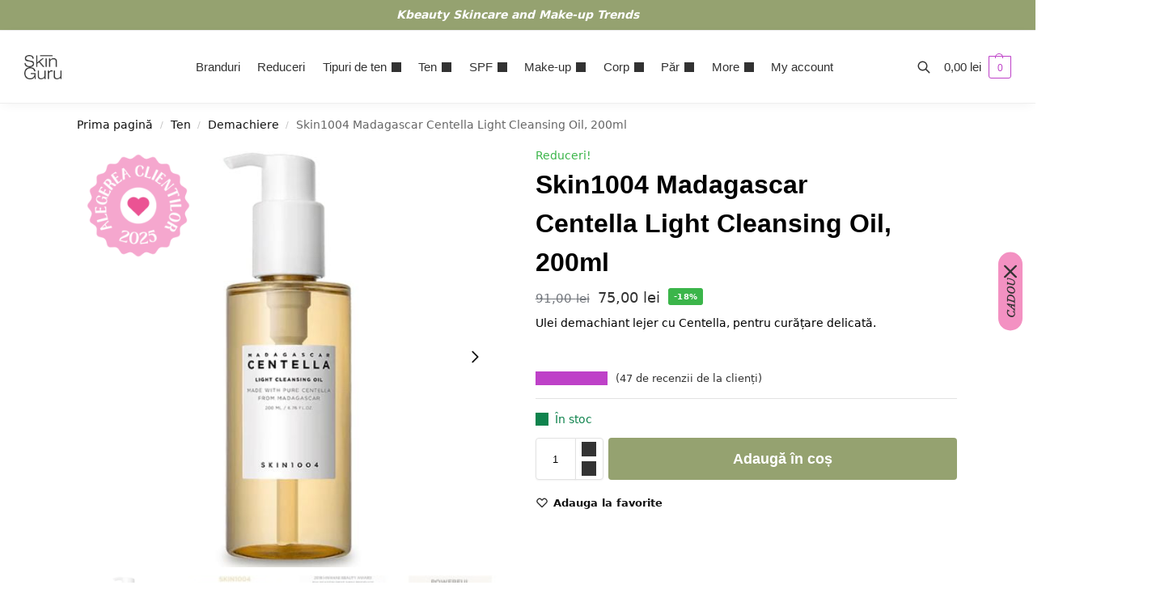

--- FILE ---
content_type: text/html; charset=UTF-8
request_url: https://skinguru.ro/produs/skin1004-madagascar-centella-light-cleansing-oil-200ml/
body_size: 65845
content:
<!doctype html>
<html lang="ro-RO">
<head>
<meta charset="UTF-8">
<meta name="viewport" content="height=device-height, width=device-width, initial-scale=1">
<link rel="profile" href="https://gmpg.org/xfn/11">
<link rel="pingback" href="https://skinguru.ro/xmlrpc.php">


        <script type="application/javascript" style="display:none">
            /* <![CDATA[ */
            window.pysWooProductData = window.pysWooProductData || [];
                        window.pysWooProductData[16052] = {"tiktok":{"delay":0,"type":"static","name":"AddToCart","event_id":"bhavhdLqSq4ZfnRsaUTOja4aU1ApBuQRZJtz","pixelIds":["CP9E6RRC77U51N36U6A0"],"params":{"post_type":"product","product_id":"16052","quantity":1,"tags":"Holy Grails, Pasul 1 (Ulei de curatare), Ten acneic, Ten gras, Ten mixt, Ten normal, Ten sensibil \/ Iritat, Ten uscat","content_name":"Skin1004 Madagascar Centella Light Cleansing Oil, 200ml","category_name":"Ulei\/Balsam, Cur\u0103\u021bare, Demachiere","value":75,"currency":"RON","price":75,"content_category":"Ulei\/Balsam, Cur\u0103\u021bare, Demachiere","content_id":"16052","content_type":"product"},"e_id":"woo_add_to_cart_on_button_click","ids":[],"hasTimeWindow":false,"timeWindow":0,"eventID":"","woo_order":"","edd_order":""},"facebook":{"delay":0,"type":"static","name":"AddToCart","eventID":"56a4afb0-14f1-40b1-8e22-c08d23e16ea8","pixelIds":["210107231063671"],"params":{"content_type":"product","content_ids":["16052"],"contents":[{"id":"16052","quantity":1}],"tags":"Holy Grails, Pasul 1 (Ulei de curatare), Ten acneic, Ten gras, Ten mixt, Ten normal, Ten sensibil \/ Iritat, Ten uscat","content_name":"Skin1004 Madagascar Centella Light Cleansing Oil, 200ml","category_name":"Ulei\/Balsam, Cur\u0103\u021bare, Demachiere","value":75,"currency":"RON"},"e_id":"woo_add_to_cart_on_button_click","ids":[],"hasTimeWindow":false,"timeWindow":0,"woo_order":"","edd_order":""},"gtm":{"delay":0,"type":"static","trackingIds":[],"name":"add_to_cart","params":{"triggerType":{"type":"ecommerce"},"event_category":"ecommerce","ecommerce":{"currency":"RON","items":[{"id":"16052","name":"Skin1004 Madagascar Centella Light Cleansing Oil, 200ml","quantity":1,"price":75,"affiliation":"Skinguru","item_category":"Ulei\/Balsam","item_category2":"Cur\u0103\u021bare","item_category3":"Demachiere"}],"value":75,"ecomm_prodid":"16052","ecomm_pagetype":"cart","ecomm_totalvalue":75}},"e_id":"woo_add_to_cart_on_button_click","ids":[],"hasTimeWindow":false,"timeWindow":0,"eventID":"","woo_order":"","edd_order":""}};
                        /* ]]> */
        </script>

        <meta name='robots' content='index, follow, max-image-preview:large, max-snippet:-1, max-video-preview:-1' />
<link rel="prefetch" href="https://sknmedia.skinguru.ro/wp-content/plugins/woo-min-max-quantity-step-control-single/assets/js/custom.js">
<link rel="prefetch" href="https://sknmedia.skinguru.ro/wp-content/plugins/woo-min-max-quantity-step-control-single/assets/css/wcmmq-front.css">

<!-- Google Tag Manager by PYS -->
    <script data-cfasync="false" data-pagespeed-no-defer>
	    window.dataLayerPYS = window.dataLayerPYS || [];
	</script>
<!-- End Google Tag Manager by PYS -->
<!-- Google Tag Manager by PYS -->
<script data-cfasync="false" data-pagespeed-no-defer>
	var pys_datalayer_name = "dataLayer";
	window.dataLayer = window.dataLayer || [];</script> 
<!-- End Google Tag Manager by PYS -->
<!-- Google Tag Manager for WordPress by gtm4wp.com -->
<script data-cfasync="false" data-pagespeed-no-defer>
	var gtm4wp_datalayer_name = "dataLayer";
	var dataLayer = dataLayer || [];
	const gtm4wp_use_sku_instead = false;
	const gtm4wp_currency = 'RON';
	const gtm4wp_product_per_impression = 10;
	const gtm4wp_clear_ecommerce = false;
</script>
<!-- End Google Tag Manager for WordPress by gtm4wp.com -->
	<!-- This site is optimized with the Yoast SEO Premium plugin v22.9 (Yoast SEO v26.4) - https://yoast.com/wordpress/plugins/seo/ -->
	<title>Skin1004 Madagascar Centella Light Cleansing Oil, 200ml - Skinguru</title>
	<meta name="description" content="Skin1004 Madagascar Centella Light Cleansing Oil" />
	<link rel="canonical" href="https://skinguru.ro/produs/skin1004-madagascar-centella-light-cleansing-oil-200ml/" />
	<meta property="og:locale" content="ro_RO" />
	<meta property="og:type" content="product" />
	<meta property="og:title" content="Skin1004 Madagascar Centella Light Cleansing Oil, 200ml" />
	<meta property="og:description" content="Skin1004 Madagascar Centella Light Cleansing Oil" />
	<meta property="og:url" content="https://skinguru.ro/produs/skin1004-madagascar-centella-light-cleansing-oil-200ml/" />
	<meta property="og:site_name" content="Skinguru" />
	<meta property="article:modified_time" content="2026-01-16T20:39:17+00:00" />
	<meta property="og:image" content="https://sknmedia.skinguru.ro/wp-content/uploads/2022/09/Add-a-subheading-230.jpg" />
	<meta property="og:image:width" content="600" />
	<meta property="og:image:height" content="600" />
	<meta property="og:image:type" content="image/jpeg" /><meta property="og:image" content="https://sknmedia.skinguru.ro/wp-content/uploads/2022/09/Add-a-subheading-234.jpg" />
	<meta property="og:image:width" content="600" />
	<meta property="og:image:height" content="600" />
	<meta property="og:image:type" content="image/jpeg" /><meta property="og:image" content="https://sknmedia.skinguru.ro/wp-content/uploads/2022/09/Add-a-subheading-232.jpg" />
	<meta property="og:image:width" content="600" />
	<meta property="og:image:height" content="600" />
	<meta property="og:image:type" content="image/jpeg" /><meta property="og:image" content="https://sknmedia.skinguru.ro/wp-content/uploads/2022/09/Add-a-subheading-233.jpg" />
	<meta property="og:image:width" content="600" />
	<meta property="og:image:height" content="600" />
	<meta property="og:image:type" content="image/jpeg" /><meta property="og:image" content="https://sknmedia.skinguru.ro/wp-content/uploads/2022/09/Add-a-subheading-206.jpg" />
	<meta property="og:image:width" content="600" />
	<meta property="og:image:height" content="600" />
	<meta property="og:image:type" content="image/jpeg" /><meta property="og:image" content="https://sknmedia.skinguru.ro/wp-content/uploads/2022/09/Add-a-subheading-235.jpg" />
	<meta property="og:image:width" content="600" />
	<meta property="og:image:height" content="600" />
	<meta property="og:image:type" content="image/jpeg" />
	<meta name="twitter:card" content="summary_large_image" />
	<script type="application/ld+json" class="yoast-schema-graph">{"@context":"https://schema.org","@graph":[{"@type":["WebPage","ItemPage"],"@id":"https://skinguru.ro/produs/skin1004-madagascar-centella-light-cleansing-oil-200ml/","url":"https://skinguru.ro/produs/skin1004-madagascar-centella-light-cleansing-oil-200ml/","name":"Skin1004 Madagascar Centella Light Cleansing Oil, 200ml - Skinguru","isPartOf":{"@id":"https://skinguru.ro/#website"},"primaryImageOfPage":{"@id":"https://skinguru.ro/produs/skin1004-madagascar-centella-light-cleansing-oil-200ml/#primaryimage"},"image":{"@id":"https://skinguru.ro/produs/skin1004-madagascar-centella-light-cleansing-oil-200ml/#primaryimage"},"thumbnailUrl":"https://sknmedia.skinguru.ro/wp-content/uploads/2022/09/Add-a-subheading-230.jpg","description":"Skin1004 Madagascar Centella Light Cleansing Oil","breadcrumb":{"@id":"https://skinguru.ro/produs/skin1004-madagascar-centella-light-cleansing-oil-200ml/#breadcrumb"},"inLanguage":"ro-RO","potentialAction":{"@type":"BuyAction","target":"https://skinguru.ro/produs/skin1004-madagascar-centella-light-cleansing-oil-200ml/"}},{"@type":"ImageObject","inLanguage":"ro-RO","@id":"https://skinguru.ro/produs/skin1004-madagascar-centella-light-cleansing-oil-200ml/#primaryimage","url":"https://sknmedia.skinguru.ro/wp-content/uploads/2022/09/Add-a-subheading-230.jpg","contentUrl":"https://sknmedia.skinguru.ro/wp-content/uploads/2022/09/Add-a-subheading-230.jpg","width":600,"height":600,"caption":"Skin1004 Madagascar Centella Light Cleansing Oil, 200ml"},{"@type":"BreadcrumbList","@id":"https://skinguru.ro/produs/skin1004-madagascar-centella-light-cleansing-oil-200ml/#breadcrumb","itemListElement":[{"@type":"ListItem","position":1,"name":"Prima pagină","item":"https://skinguru.ro/"},{"@type":"ListItem","position":2,"name":"Cosmetice coreene &#8211; Magazin","item":"https://skinguru.ro/magazin-cosmetice-coreene/"},{"@type":"ListItem","position":3,"name":"Skin1004 Madagascar Centella Light Cleansing Oil, 200ml"}]},{"@type":"WebSite","@id":"https://skinguru.ro/#website","url":"https://skinguru.ro/","name":"Skinguru","description":"Cosmetice coreene . K-beauty skincare and make-up","publisher":{"@id":"https://skinguru.ro/#organization"},"potentialAction":[{"@type":"SearchAction","target":{"@type":"EntryPoint","urlTemplate":"https://skinguru.ro/?s={search_term_string}"},"query-input":{"@type":"PropertyValueSpecification","valueRequired":true,"valueName":"search_term_string"}}],"inLanguage":"ro-RO"},{"@type":"Organization","@id":"https://skinguru.ro/#organization","name":"SKINGURU","url":"https://skinguru.ro/","logo":{"@type":"ImageObject","inLanguage":"ro-RO","@id":"https://skinguru.ro/#/schema/logo/image/","url":"https://sknmedia.skinguru.ro/wp-content/uploads/2021/06/logo-v2.0mic44px.png","contentUrl":"https://sknmedia.skinguru.ro/wp-content/uploads/2021/06/logo-v2.0mic44px.png","width":68,"height":44,"caption":"SKINGURU"},"image":{"@id":"https://skinguru.ro/#/schema/logo/image/"},"sameAs":["https://www.facebook.com/skinguru.ro","https://www.instagram.com/skinguru.ro/"]}]}</script>
	<meta property="product:price:amount" content="75.00" />
	<meta property="product:price:currency" content="RON" />
	<meta property="og:availability" content="instock" />
	<meta property="product:availability" content="instock" />
	<meta property="product:retailer_item_id" content="skin100409" />
	<meta property="product:condition" content="new" />
	<!-- / Yoast SEO Premium plugin. -->


<script type='application/javascript' id='pys-version-script'>console.log('PixelYourSite PRO version 11.1.0.2');</script>
<link rel='dns-prefetch' href='//omnisnippet1.com' />
<link rel="alternate" type="application/rss+xml" title="Skinguru &raquo; Flux" href="https://skinguru.ro/feed/" />
<style type="text/css">
@keyframes cgkit-loading { 0% { background-position: 100% 50%; } 100% { background-position: 0 50%; } }
body ul.products li.product.cgkit-swatch-loading .woocommerce-image__wrapper,
body ul.products li.product.cgkit-swatch-loading .woocommerce-card__header > * { color: transparent !important; background: linear-gradient(100deg, #ececec 30%, #f5f5f5 50%, #ececec 70%); border-radius: 5px; background-size: 400%; animation: cgkit-loading 1.2s ease-in-out infinite; }
body ul.products li.product.cgkit-swatch-loading .woocommerce-image__wrapper > *,
body ul.products li.product.cgkit-swatch-loading .woocommerce-card__header > * > * { visibility: hidden; }
ul.products li.product.cgkit-swatch-loading .woocommerce-card__header .product__categories,
ul.products li.product.cgkit-swatch-loading .woocommerce-card__header .woocommerce-loop-product__title,
ul.products li.product.cgkit-swatch-loading .woocommerce-card__header .price { display: table; width: auto;  }
ul.products li.product.cgkit-swatch-loading .woocommerce-card__header .star-rating:before { visibility: hidden; }
</style>
	<script type="text/javascript">
/* <![CDATA[ */
window._wpemojiSettings = {"baseUrl":"https:\/\/s.w.org\/images\/core\/emoji\/15.0.3\/72x72\/","ext":".png","svgUrl":"https:\/\/s.w.org\/images\/core\/emoji\/15.0.3\/svg\/","svgExt":".svg","source":{"concatemoji":"https:\/\/skinguru.ro\/wp-includes\/js\/wp-emoji-release.min.js?ver=1a6af9e371d2fb5d98cde319b6849bc7"}};
/*! This file is auto-generated */
!function(i,n){var o,s,e;function c(e){try{var t={supportTests:e,timestamp:(new Date).valueOf()};sessionStorage.setItem(o,JSON.stringify(t))}catch(e){}}function p(e,t,n){e.clearRect(0,0,e.canvas.width,e.canvas.height),e.fillText(t,0,0);var t=new Uint32Array(e.getImageData(0,0,e.canvas.width,e.canvas.height).data),r=(e.clearRect(0,0,e.canvas.width,e.canvas.height),e.fillText(n,0,0),new Uint32Array(e.getImageData(0,0,e.canvas.width,e.canvas.height).data));return t.every(function(e,t){return e===r[t]})}function u(e,t,n){switch(t){case"flag":return n(e,"\ud83c\udff3\ufe0f\u200d\u26a7\ufe0f","\ud83c\udff3\ufe0f\u200b\u26a7\ufe0f")?!1:!n(e,"\ud83c\uddfa\ud83c\uddf3","\ud83c\uddfa\u200b\ud83c\uddf3")&&!n(e,"\ud83c\udff4\udb40\udc67\udb40\udc62\udb40\udc65\udb40\udc6e\udb40\udc67\udb40\udc7f","\ud83c\udff4\u200b\udb40\udc67\u200b\udb40\udc62\u200b\udb40\udc65\u200b\udb40\udc6e\u200b\udb40\udc67\u200b\udb40\udc7f");case"emoji":return!n(e,"\ud83d\udc26\u200d\u2b1b","\ud83d\udc26\u200b\u2b1b")}return!1}function f(e,t,n){var r="undefined"!=typeof WorkerGlobalScope&&self instanceof WorkerGlobalScope?new OffscreenCanvas(300,150):i.createElement("canvas"),a=r.getContext("2d",{willReadFrequently:!0}),o=(a.textBaseline="top",a.font="600 32px Arial",{});return e.forEach(function(e){o[e]=t(a,e,n)}),o}function t(e){var t=i.createElement("script");t.src=e,t.defer=!0,i.head.appendChild(t)}"undefined"!=typeof Promise&&(o="wpEmojiSettingsSupports",s=["flag","emoji"],n.supports={everything:!0,everythingExceptFlag:!0},e=new Promise(function(e){i.addEventListener("DOMContentLoaded",e,{once:!0})}),new Promise(function(t){var n=function(){try{var e=JSON.parse(sessionStorage.getItem(o));if("object"==typeof e&&"number"==typeof e.timestamp&&(new Date).valueOf()<e.timestamp+604800&&"object"==typeof e.supportTests)return e.supportTests}catch(e){}return null}();if(!n){if("undefined"!=typeof Worker&&"undefined"!=typeof OffscreenCanvas&&"undefined"!=typeof URL&&URL.createObjectURL&&"undefined"!=typeof Blob)try{var e="postMessage("+f.toString()+"("+[JSON.stringify(s),u.toString(),p.toString()].join(",")+"));",r=new Blob([e],{type:"text/javascript"}),a=new Worker(URL.createObjectURL(r),{name:"wpTestEmojiSupports"});return void(a.onmessage=function(e){c(n=e.data),a.terminate(),t(n)})}catch(e){}c(n=f(s,u,p))}t(n)}).then(function(e){for(var t in e)n.supports[t]=e[t],n.supports.everything=n.supports.everything&&n.supports[t],"flag"!==t&&(n.supports.everythingExceptFlag=n.supports.everythingExceptFlag&&n.supports[t]);n.supports.everythingExceptFlag=n.supports.everythingExceptFlag&&!n.supports.flag,n.DOMReady=!1,n.readyCallback=function(){n.DOMReady=!0}}).then(function(){return e}).then(function(){var e;n.supports.everything||(n.readyCallback(),(e=n.source||{}).concatemoji?t(e.concatemoji):e.wpemoji&&e.twemoji&&(t(e.twemoji),t(e.wpemoji)))}))}((window,document),window._wpemojiSettings);
/* ]]> */
</script>
<link rel='stylesheet' id='wccp-extends-cart-blocks-css' href='https://sknmedia.skinguru.ro/wp-content/plugins/woocommerce-chained-products/blocks/assets/css/wc-cp-extends-cart-blocks.min.css?ver=3.7.0' type='text/css' media='all' />
<link rel='stylesheet' id='wc-stripe-blocks-checkout-style-css' href='https://sknmedia.skinguru.ro/wp-content/plugins/woocommerce-gateway-stripe/build/upe_blocks.css?ver=fea74077a20387ad88e55aa2b1d75946' type='text/css' media='all' />
<link rel='stylesheet' id='omnisend-woocommerce-checkout-block-checkout-newsletter-subscription-block-css' href='https://sknmedia.skinguru.ro/wp-content/plugins/omnisend-connect/includes/blocks/build/omnisend-checkout-block.css?ver=0.1.1' type='text/css' media='all' />
<style id='wp-emoji-styles-inline-css' type='text/css'>

	img.wp-smiley, img.emoji {
		display: inline !important;
		border: none !important;
		box-shadow: none !important;
		height: 1em !important;
		width: 1em !important;
		margin: 0 0.07em !important;
		vertical-align: -0.1em !important;
		background: none !important;
		padding: 0 !important;
	}
</style>
<link rel='stylesheet' id='wp-block-library-css' href='https://sknmedia.skinguru.ro/wp-includes/css/dist/block-library/style.min.css?ver=1a6af9e371d2fb5d98cde319b6849bc7' type='text/css' media='all' />
<link rel='stylesheet' id='cr-frontend-css-css' href='https://sknmedia.skinguru.ro/wp-content/plugins/customer-reviews-woocommerce/css/frontend.css?ver=5.81.2' type='text/css' media='all' />
<link rel='stylesheet' id='cr-badges-css-css' href='https://sknmedia.skinguru.ro/wp-content/plugins/customer-reviews-woocommerce/css/badges.css?ver=5.81.2' type='text/css' media='all' />
<style id='global-styles-inline-css' type='text/css'>
:root{--wp--preset--aspect-ratio--square: 1;--wp--preset--aspect-ratio--4-3: 4/3;--wp--preset--aspect-ratio--3-4: 3/4;--wp--preset--aspect-ratio--3-2: 3/2;--wp--preset--aspect-ratio--2-3: 2/3;--wp--preset--aspect-ratio--16-9: 16/9;--wp--preset--aspect-ratio--9-16: 9/16;--wp--preset--color--black: #000000;--wp--preset--color--cyan-bluish-gray: #abb8c3;--wp--preset--color--white: #ffffff;--wp--preset--color--pale-pink: #f78da7;--wp--preset--color--vivid-red: #cf2e2e;--wp--preset--color--luminous-vivid-orange: #ff6900;--wp--preset--color--luminous-vivid-amber: #fcb900;--wp--preset--color--light-green-cyan: #7bdcb5;--wp--preset--color--vivid-green-cyan: #00d084;--wp--preset--color--pale-cyan-blue: #8ed1fc;--wp--preset--color--vivid-cyan-blue: #0693e3;--wp--preset--color--vivid-purple: #9b51e0;--wp--preset--gradient--vivid-cyan-blue-to-vivid-purple: linear-gradient(135deg,rgba(6,147,227,1) 0%,rgb(155,81,224) 100%);--wp--preset--gradient--light-green-cyan-to-vivid-green-cyan: linear-gradient(135deg,rgb(122,220,180) 0%,rgb(0,208,130) 100%);--wp--preset--gradient--luminous-vivid-amber-to-luminous-vivid-orange: linear-gradient(135deg,rgba(252,185,0,1) 0%,rgba(255,105,0,1) 100%);--wp--preset--gradient--luminous-vivid-orange-to-vivid-red: linear-gradient(135deg,rgba(255,105,0,1) 0%,rgb(207,46,46) 100%);--wp--preset--gradient--very-light-gray-to-cyan-bluish-gray: linear-gradient(135deg,rgb(238,238,238) 0%,rgb(169,184,195) 100%);--wp--preset--gradient--cool-to-warm-spectrum: linear-gradient(135deg,rgb(74,234,220) 0%,rgb(151,120,209) 20%,rgb(207,42,186) 40%,rgb(238,44,130) 60%,rgb(251,105,98) 80%,rgb(254,248,76) 100%);--wp--preset--gradient--blush-light-purple: linear-gradient(135deg,rgb(255,206,236) 0%,rgb(152,150,240) 100%);--wp--preset--gradient--blush-bordeaux: linear-gradient(135deg,rgb(254,205,165) 0%,rgb(254,45,45) 50%,rgb(107,0,62) 100%);--wp--preset--gradient--luminous-dusk: linear-gradient(135deg,rgb(255,203,112) 0%,rgb(199,81,192) 50%,rgb(65,88,208) 100%);--wp--preset--gradient--pale-ocean: linear-gradient(135deg,rgb(255,245,203) 0%,rgb(182,227,212) 50%,rgb(51,167,181) 100%);--wp--preset--gradient--electric-grass: linear-gradient(135deg,rgb(202,248,128) 0%,rgb(113,206,126) 100%);--wp--preset--gradient--midnight: linear-gradient(135deg,rgb(2,3,129) 0%,rgb(40,116,252) 100%);--wp--preset--font-size--small: clamp(1rem, 1rem + ((1vw - 0.2rem) * 0.368), 1.2rem);--wp--preset--font-size--medium: clamp(1rem, 1rem + ((1vw - 0.2rem) * 0.92), 1.5rem);--wp--preset--font-size--large: clamp(1.5rem, 1.5rem + ((1vw - 0.2rem) * 0.92), 2rem);--wp--preset--font-size--x-large: clamp(1.5rem, 1.5rem + ((1vw - 0.2rem) * 1.379), 2.25rem);--wp--preset--font-size--x-small: 0.85rem;--wp--preset--font-size--base: clamp(1rem, 1rem + ((1vw - 0.2rem) * 0.46), 1.25rem);--wp--preset--font-size--xx-large: clamp(2rem, 2rem + ((1vw - 0.2rem) * 1.839), 3rem);--wp--preset--font-size--xxx-large: clamp(2.25rem, 2.25rem + ((1vw - 0.2rem) * 3.218), 4rem);--wp--preset--font-family--inter: "Inter", sans-serif;--wp--preset--font-family--cardo: Cardo;--wp--preset--spacing--20: 0.44rem;--wp--preset--spacing--30: 0.67rem;--wp--preset--spacing--40: 1rem;--wp--preset--spacing--50: 1.5rem;--wp--preset--spacing--60: 2.25rem;--wp--preset--spacing--70: 3.38rem;--wp--preset--spacing--80: 5.06rem;--wp--preset--spacing--small: clamp(.25rem, 2.5vw, 0.75rem);--wp--preset--spacing--medium: clamp(1rem, 4vw, 2rem);--wp--preset--spacing--large: clamp(1.25rem, 6vw, 3rem);--wp--preset--spacing--x-large: clamp(3rem, 7vw, 5rem);--wp--preset--spacing--xx-large: clamp(4rem, 9vw, 7rem);--wp--preset--spacing--xxx-large: clamp(5rem, 12vw, 9rem);--wp--preset--spacing--xxxx-large: clamp(6rem, 14vw, 13rem);--wp--preset--shadow--natural: 6px 6px 9px rgba(0, 0, 0, 0.2);--wp--preset--shadow--deep: 12px 12px 50px rgba(0, 0, 0, 0.4);--wp--preset--shadow--sharp: 6px 6px 0px rgba(0, 0, 0, 0.2);--wp--preset--shadow--outlined: 6px 6px 0px -3px rgba(255, 255, 255, 1), 6px 6px rgba(0, 0, 0, 1);--wp--preset--shadow--crisp: 6px 6px 0px rgba(0, 0, 0, 1);--wp--custom--line-height--none: 1;--wp--custom--line-height--tight: 1.1;--wp--custom--line-height--snug: 1.2;--wp--custom--line-height--normal: 1.5;--wp--custom--line-height--relaxed: 1.625;--wp--custom--line-height--loose: 2;--wp--custom--line-height--body: 1.618;}:root { --wp--style--global--content-size: 900px;--wp--style--global--wide-size: 1190px; }:where(body) { margin: 0; }.wp-site-blocks { padding-top: var(--wp--style--root--padding-top); padding-bottom: var(--wp--style--root--padding-bottom); }.has-global-padding { padding-right: var(--wp--style--root--padding-right); padding-left: var(--wp--style--root--padding-left); }.has-global-padding > .alignfull { margin-right: calc(var(--wp--style--root--padding-right) * -1); margin-left: calc(var(--wp--style--root--padding-left) * -1); }.has-global-padding :where(:not(.alignfull.is-layout-flow) > .has-global-padding:not(.wp-block-block, .alignfull)) { padding-right: 0; padding-left: 0; }.has-global-padding :where(:not(.alignfull.is-layout-flow) > .has-global-padding:not(.wp-block-block, .alignfull)) > .alignfull { margin-left: 0; margin-right: 0; }.wp-site-blocks > .alignleft { float: left; margin-right: 2em; }.wp-site-blocks > .alignright { float: right; margin-left: 2em; }.wp-site-blocks > .aligncenter { justify-content: center; margin-left: auto; margin-right: auto; }:where(.wp-site-blocks) > * { margin-block-start: var(--wp--preset--spacing--medium); margin-block-end: 0; }:where(.wp-site-blocks) > :first-child { margin-block-start: 0; }:where(.wp-site-blocks) > :last-child { margin-block-end: 0; }:root { --wp--style--block-gap: var(--wp--preset--spacing--medium); }:root :where(.is-layout-flow) > :first-child{margin-block-start: 0;}:root :where(.is-layout-flow) > :last-child{margin-block-end: 0;}:root :where(.is-layout-flow) > *{margin-block-start: var(--wp--preset--spacing--medium);margin-block-end: 0;}:root :where(.is-layout-constrained) > :first-child{margin-block-start: 0;}:root :where(.is-layout-constrained) > :last-child{margin-block-end: 0;}:root :where(.is-layout-constrained) > *{margin-block-start: var(--wp--preset--spacing--medium);margin-block-end: 0;}:root :where(.is-layout-flex){gap: var(--wp--preset--spacing--medium);}:root :where(.is-layout-grid){gap: var(--wp--preset--spacing--medium);}.is-layout-flow > .alignleft{float: left;margin-inline-start: 0;margin-inline-end: 2em;}.is-layout-flow > .alignright{float: right;margin-inline-start: 2em;margin-inline-end: 0;}.is-layout-flow > .aligncenter{margin-left: auto !important;margin-right: auto !important;}.is-layout-constrained > .alignleft{float: left;margin-inline-start: 0;margin-inline-end: 2em;}.is-layout-constrained > .alignright{float: right;margin-inline-start: 2em;margin-inline-end: 0;}.is-layout-constrained > .aligncenter{margin-left: auto !important;margin-right: auto !important;}.is-layout-constrained > :where(:not(.alignleft):not(.alignright):not(.alignfull)){max-width: var(--wp--style--global--content-size);margin-left: auto !important;margin-right: auto !important;}.is-layout-constrained > .alignwide{max-width: var(--wp--style--global--wide-size);}body .is-layout-flex{display: flex;}.is-layout-flex{flex-wrap: wrap;align-items: center;}.is-layout-flex > :is(*, div){margin: 0;}body .is-layout-grid{display: grid;}.is-layout-grid > :is(*, div){margin: 0;}body{font-family: var(--wp--preset--font-family--primary);--wp--style--root--padding-top: 0;--wp--style--root--padding-right: var(--wp--preset--spacing--medium);--wp--style--root--padding-bottom: 0;--wp--style--root--padding-left: var(--wp--preset--spacing--medium);}a:where(:not(.wp-element-button)){text-decoration: false;}:root :where(.wp-element-button, .wp-block-button__link){background-color: #32373c;border-width: 0;color: #fff;font-family: inherit;font-size: inherit;line-height: inherit;padding: calc(0.667em + 2px) calc(1.333em + 2px);text-decoration: none;}.has-black-color{color: var(--wp--preset--color--black) !important;}.has-cyan-bluish-gray-color{color: var(--wp--preset--color--cyan-bluish-gray) !important;}.has-white-color{color: var(--wp--preset--color--white) !important;}.has-pale-pink-color{color: var(--wp--preset--color--pale-pink) !important;}.has-vivid-red-color{color: var(--wp--preset--color--vivid-red) !important;}.has-luminous-vivid-orange-color{color: var(--wp--preset--color--luminous-vivid-orange) !important;}.has-luminous-vivid-amber-color{color: var(--wp--preset--color--luminous-vivid-amber) !important;}.has-light-green-cyan-color{color: var(--wp--preset--color--light-green-cyan) !important;}.has-vivid-green-cyan-color{color: var(--wp--preset--color--vivid-green-cyan) !important;}.has-pale-cyan-blue-color{color: var(--wp--preset--color--pale-cyan-blue) !important;}.has-vivid-cyan-blue-color{color: var(--wp--preset--color--vivid-cyan-blue) !important;}.has-vivid-purple-color{color: var(--wp--preset--color--vivid-purple) !important;}.has-black-background-color{background-color: var(--wp--preset--color--black) !important;}.has-cyan-bluish-gray-background-color{background-color: var(--wp--preset--color--cyan-bluish-gray) !important;}.has-white-background-color{background-color: var(--wp--preset--color--white) !important;}.has-pale-pink-background-color{background-color: var(--wp--preset--color--pale-pink) !important;}.has-vivid-red-background-color{background-color: var(--wp--preset--color--vivid-red) !important;}.has-luminous-vivid-orange-background-color{background-color: var(--wp--preset--color--luminous-vivid-orange) !important;}.has-luminous-vivid-amber-background-color{background-color: var(--wp--preset--color--luminous-vivid-amber) !important;}.has-light-green-cyan-background-color{background-color: var(--wp--preset--color--light-green-cyan) !important;}.has-vivid-green-cyan-background-color{background-color: var(--wp--preset--color--vivid-green-cyan) !important;}.has-pale-cyan-blue-background-color{background-color: var(--wp--preset--color--pale-cyan-blue) !important;}.has-vivid-cyan-blue-background-color{background-color: var(--wp--preset--color--vivid-cyan-blue) !important;}.has-vivid-purple-background-color{background-color: var(--wp--preset--color--vivid-purple) !important;}.has-black-border-color{border-color: var(--wp--preset--color--black) !important;}.has-cyan-bluish-gray-border-color{border-color: var(--wp--preset--color--cyan-bluish-gray) !important;}.has-white-border-color{border-color: var(--wp--preset--color--white) !important;}.has-pale-pink-border-color{border-color: var(--wp--preset--color--pale-pink) !important;}.has-vivid-red-border-color{border-color: var(--wp--preset--color--vivid-red) !important;}.has-luminous-vivid-orange-border-color{border-color: var(--wp--preset--color--luminous-vivid-orange) !important;}.has-luminous-vivid-amber-border-color{border-color: var(--wp--preset--color--luminous-vivid-amber) !important;}.has-light-green-cyan-border-color{border-color: var(--wp--preset--color--light-green-cyan) !important;}.has-vivid-green-cyan-border-color{border-color: var(--wp--preset--color--vivid-green-cyan) !important;}.has-pale-cyan-blue-border-color{border-color: var(--wp--preset--color--pale-cyan-blue) !important;}.has-vivid-cyan-blue-border-color{border-color: var(--wp--preset--color--vivid-cyan-blue) !important;}.has-vivid-purple-border-color{border-color: var(--wp--preset--color--vivid-purple) !important;}.has-vivid-cyan-blue-to-vivid-purple-gradient-background{background: var(--wp--preset--gradient--vivid-cyan-blue-to-vivid-purple) !important;}.has-light-green-cyan-to-vivid-green-cyan-gradient-background{background: var(--wp--preset--gradient--light-green-cyan-to-vivid-green-cyan) !important;}.has-luminous-vivid-amber-to-luminous-vivid-orange-gradient-background{background: var(--wp--preset--gradient--luminous-vivid-amber-to-luminous-vivid-orange) !important;}.has-luminous-vivid-orange-to-vivid-red-gradient-background{background: var(--wp--preset--gradient--luminous-vivid-orange-to-vivid-red) !important;}.has-very-light-gray-to-cyan-bluish-gray-gradient-background{background: var(--wp--preset--gradient--very-light-gray-to-cyan-bluish-gray) !important;}.has-cool-to-warm-spectrum-gradient-background{background: var(--wp--preset--gradient--cool-to-warm-spectrum) !important;}.has-blush-light-purple-gradient-background{background: var(--wp--preset--gradient--blush-light-purple) !important;}.has-blush-bordeaux-gradient-background{background: var(--wp--preset--gradient--blush-bordeaux) !important;}.has-luminous-dusk-gradient-background{background: var(--wp--preset--gradient--luminous-dusk) !important;}.has-pale-ocean-gradient-background{background: var(--wp--preset--gradient--pale-ocean) !important;}.has-electric-grass-gradient-background{background: var(--wp--preset--gradient--electric-grass) !important;}.has-midnight-gradient-background{background: var(--wp--preset--gradient--midnight) !important;}.has-small-font-size{font-size: var(--wp--preset--font-size--small) !important;}.has-medium-font-size{font-size: var(--wp--preset--font-size--medium) !important;}.has-large-font-size{font-size: var(--wp--preset--font-size--large) !important;}.has-x-large-font-size{font-size: var(--wp--preset--font-size--x-large) !important;}.has-x-small-font-size{font-size: var(--wp--preset--font-size--x-small) !important;}.has-base-font-size{font-size: var(--wp--preset--font-size--base) !important;}.has-xx-large-font-size{font-size: var(--wp--preset--font-size--xx-large) !important;}.has-xxx-large-font-size{font-size: var(--wp--preset--font-size--xxx-large) !important;}.has-inter-font-family{font-family: var(--wp--preset--font-family--inter) !important;}.has-cardo-font-family{font-family: var(--wp--preset--font-family--cardo) !important;}
:root :where(.wp-block-columns){margin-bottom: 0px;}
:root :where(.wp-block-pullquote){font-size: clamp(0.984em, 0.984rem + ((1vw - 0.2em) * 0.949), 1.5em);line-height: 1.6;}
:root :where(.wp-block-spacer){margin-top: 0 !important;}
</style>
<link rel='stylesheet' id='commercekit-wishlist-css-css' href='https://sknmedia.skinguru.ro/wp-content/plugins/commercegurus-commercekit/assets/css/wishlist.css?ver=2.3.9' type='text/css' media='all' />
<link rel='stylesheet' id='commercekit-ajax-search-css-css' href='https://sknmedia.skinguru.ro/wp-content/plugins/commercegurus-commercekit/assets/css/ajax-search.css?ver=2.3.9' type='text/css' media='all' />
<link rel='stylesheet' id='commercekit-attribute-swatches-css-css' href='https://sknmedia.skinguru.ro/wp-content/plugins/commercegurus-commercekit/assets/css/commercegurus-attribute-swatches.css?ver=2.3.9' type='text/css' media='all' />
<link rel='stylesheet' id='commercekit-as-tooltip-css-css' href='https://sknmedia.skinguru.ro/wp-content/plugins/commercegurus-commercekit/assets/css/commercegurus-as-tooltip.css?ver=2.3.9' type='text/css' media='all' />
<link rel='stylesheet' id='commercekit-sticky-atc-css-css' href='https://sknmedia.skinguru.ro/wp-content/plugins/commercegurus-commercekit/assets/css/commercekit-sticky-atc.css?ver=2.3.9' type='text/css' media='all' />
<link rel='stylesheet' id='contact-form-7-css' href='https://sknmedia.skinguru.ro/wp-content/plugins/contact-form-7/includes/css/styles.css?ver=6.1.4' type='text/css' media='all' />
<link rel='stylesheet' id='pxl-skinguru-css' href='https://sknmedia.skinguru.ro/wp-content/plugins/pxl-skinguru/public/css/pxl-skinguru-public.css?ver=1.1.17' type='text/css' media='all' />
<link rel='stylesheet' id='wcusage-tab-settings-css' href='https://sknmedia.skinguru.ro/wp-content/plugins/woo-coupon-usage-pro/css/tab-settings.css?ver=1.0.0' type='text/css' media='all' />
<link rel='stylesheet' id='woo-coupon-usage-style-css' href='https://sknmedia.skinguru.ro/wp-content/plugins/woo-coupon-usage-pro/css/style.css?ver=5.18.2' type='text/css' media='all' />
<style id='woocommerce-inline-inline-css' type='text/css'>
.woocommerce form .form-row .required { visibility: visible; }
</style>
<link rel='stylesheet' id='aws-style-css' href='https://sknmedia.skinguru.ro/wp-content/plugins/advanced-woo-search/assets/css/common.min.css?ver=3.50' type='text/css' media='all' />
<link rel='stylesheet' id='commercegurus-swiperjscss-css' href='https://sknmedia.skinguru.ro/wp-content/plugins/commercegurus-commercekit/assets/css/swiper-bundle.min.css?ver=2.3.9' type='text/css' media='all' />
<link rel='stylesheet' id='commercegurus-photoswipe-css' href='https://sknmedia.skinguru.ro/wp-content/plugins/commercegurus-commercekit/assets/css/photoswipe.min.css?ver=2.3.9' type='text/css' media='all' />
<link rel='stylesheet' id='commercegurus-photoswipe-skin-css' href='https://sknmedia.skinguru.ro/wp-content/plugins/commercegurus-commercekit/assets/css/default-skin.min.css?ver=2.3.9' type='text/css' media='all' />
<link rel='stylesheet' id='it-gift-owl-carousel-style-css' href='https://sknmedia.skinguru.ro/wp-content/plugins/ithemeland-free-gifts-for-woocommerce/frontend/assets/css/owl-carousel/owl.carousel.min.css?ver=1a6af9e371d2fb5d98cde319b6849bc7' type='text/css' media='all' />
<link rel='stylesheet' id='it-gift-style-css' href='https://sknmedia.skinguru.ro/wp-content/plugins/ithemeland-free-gifts-for-woocommerce/frontend/assets/css/style/style.css?ver=1.0.2' type='text/css' media='all' />
<link rel='stylesheet' id='it-gift-popup-css' href='https://sknmedia.skinguru.ro/wp-content/plugins/ithemeland-free-gifts-for-woocommerce/frontend/assets/css/popup/popup.css?ver=1.0.2' type='text/css' media='all' />
<link rel='stylesheet' id='wc-social-login-frontend-css' href='https://sknmedia.skinguru.ro/wp-content/plugins/woocommerce-social-login/assets/css/frontend/wc-social-login.min.css?ver=2.15.1' type='text/css' media='all' />
<style id='wc-social-login-frontend-inline-css' type='text/css'>
 a.button-social-login.button-social-login-google, .widget-area a.button-social-login.button-social-login-google, .social-badge.social-badge-google { background: #4285f4; border-color: #4285f4; } 
</style>
<link rel='stylesheet' id='shoptimizer-main-min-css' href='https://sknmedia.skinguru.ro/wp-content/themes/shoptimizer/assets/css/main/main.min.css?ver=2.8.3' type='text/css' media='all' />
<link rel='stylesheet' id='shoptimizer-modal-min-css' href='https://sknmedia.skinguru.ro/wp-content/themes/shoptimizer/assets/css/main/modal.min.css?ver=2.8.3' type='text/css' media='all' />
<link rel='stylesheet' id='shoptimizer-product-min-css' href='https://sknmedia.skinguru.ro/wp-content/themes/shoptimizer/assets/css/main/product.min.css?ver=2.8.3' type='text/css' media='all' />
<link rel='stylesheet' id='shoptimizer-comments-min-css' href='https://sknmedia.skinguru.ro/wp-content/themes/shoptimizer/assets/css/main/comments.min.css?ver=2.8.3' type='text/css' media='all' />
<link rel='stylesheet' id='shoptimizer-dynamic-style-css' href='https://sknmedia.skinguru.ro/wp-content/themes/shoptimizer/assets/css/main/dynamic.css?ver=2.8.3' type='text/css' media='all' />
<link rel='stylesheet' id='shoptimizer-blocks-min-css' href='https://sknmedia.skinguru.ro/wp-content/themes/shoptimizer/assets/css/main/blocks.min.css?ver=2.8.3' type='text/css' media='all' />
<link rel='stylesheet' id='pwb-styles-frontend-css' href='https://sknmedia.skinguru.ro/wp-content/plugins/perfect-woocommerce-brands/build/frontend/css/style.css?ver=3.6.6' type='text/css' media='all' />
<link rel='stylesheet' id='pmw-public-elementor-fix-css' href='https://sknmedia.skinguru.ro/wp-content/plugins/woocommerce-google-adwords-conversion-tracking-tag/css/public/elementor-fix.css?ver=1.44.1' type='text/css' media='all' />
<link rel='stylesheet' id='photoswipe-css' href='https://sknmedia.skinguru.ro/wp-content/plugins/woocommerce/assets/css/photoswipe/photoswipe.min.css?ver=9.3.5' type='text/css' media='all' />
<link rel='stylesheet' id='photoswipe-default-skin-css' href='https://sknmedia.skinguru.ro/wp-content/plugins/woocommerce/assets/css/photoswipe/default-skin/default-skin.min.css?ver=9.3.5' type='text/css' media='all' />
<link rel='stylesheet' id='shoptimizer-elementor-pro-css' href='https://sknmedia.skinguru.ro/wp-content/themes/shoptimizer/inc/compatibility/elementor-pro/elementor-pro.css?ver=1a6af9e371d2fb5d98cde319b6849bc7' type='text/css' media='all' />
<link rel='stylesheet' id='wcmmq-front-style-css' href='https://sknmedia.skinguru.ro/wp-content/plugins/woo-min-max-quantity-step-control-single/assets/css/wcmmq-front.css?ver=7.0.4.1.1766200053' type='text/css' media='all' />
<link rel='stylesheet' id='upk-site-css' href='https://sknmedia.skinguru.ro/wp-content/plugins/ultimate-post-kit/assets/css/upk-site.css?ver=3.12.15' type='text/css' media='all' />
<script type="text/template" id="tmpl-variation-template">
	<div class="woocommerce-variation-description">{{{ data.variation.variation_description }}}</div>
	<div class="woocommerce-variation-price">{{{ data.variation.price_html }}}</div>
	<div class="woocommerce-variation-availability">{{{ data.variation.availability_html }}}</div>
</script>
<script type="text/template" id="tmpl-unavailable-variation-template">
	<p role="alert">Regret, acest produs nu este disponibil. Te rog alege altceva.</p>
</script>
<script type="text/javascript" src="https://sknmedia.skinguru.ro/wp-includes/js/jquery/jquery.min.js?ver=3.7.1" id="jquery-core-js"></script>
<script type="text/javascript" src="https://sknmedia.skinguru.ro/wp-includes/js/jquery/jquery-migrate.min.js?ver=3.4.1" id="jquery-migrate-js"></script>
<script type="text/javascript" src="https://sknmedia.skinguru.ro/wp-content/plugins/commercegurus-commercekit/assets/js/js.cookie.min.js?ver=3.0.5" id="js-cookie-js" defer="defer" data-wp-strategy="defer"></script>
<script type="text/javascript" src="https://sknmedia.skinguru.ro/wp-includes/js/underscore.min.js?ver=1.13.7" id="underscore-js"></script>
<script type="text/javascript" id="wp-util-js-extra">
/* <![CDATA[ */
var _wpUtilSettings = {"ajax":{"url":"\/wp-admin\/admin-ajax.php"}};
/* ]]> */
</script>
<script type="text/javascript" src="https://sknmedia.skinguru.ro/wp-includes/js/wp-util.min.js?ver=1a6af9e371d2fb5d98cde319b6849bc7" id="wp-util-js"></script>
<script type="text/javascript" src="https://sknmedia.skinguru.ro/wp-content/plugins/woocommerce/assets/js/jquery-blockui/jquery.blockUI.min.js?ver=2.7.0-wc.9.3.5" id="jquery-blockui-js" data-wp-strategy="defer"></script>
<script type="text/javascript" src="https://sknmedia.skinguru.ro/wp-includes/js/dist/hooks.min.js?ver=4d63a3d491d11ffd8ac6" id="wp-hooks-js"></script>
<script type="text/javascript" src="https://sknmedia.skinguru.ro/wp-content/plugins/pxl-skinguru/public/js/pxl-skinguru-public.js?ver=1.1.17" id="pxl-skinguru-js"></script>
<script type="text/javascript" id="smartbill-woocommerce-js-extra">
/* <![CDATA[ */
var smartbill_billing = {"billing":"","loc_checks":""};
/* ]]> */
</script>
<script type="text/javascript" src="https://sknmedia.skinguru.ro/wp-content/plugins/smartbill-facturare-si-gestiune/public/js/smartbill-woocommerce-public.js?ver=1.0.0" id="smartbill-woocommerce-js"></script>
<script type="text/javascript" src="https://sknmedia.skinguru.ro/wp-content/plugins/woo-coupon-usage-pro/js/woo-coupon-usage.js?ver=5.8.0" id="woo-coupon-usage-js"></script>
<script type="text/javascript" id="wc-add-to-cart-js-extra">
/* <![CDATA[ */
var wc_add_to_cart_params = {"ajax_url":"\/wp-admin\/admin-ajax.php","wc_ajax_url":"\/?wc-ajax=%%endpoint%%","i18n_view_cart":"Vezi co\u0219ul","cart_url":"https:\/\/skinguru.ro\/cart\/","is_cart":"","cart_redirect_after_add":"no"};
/* ]]> */
</script>
<script type="text/javascript" src="https://sknmedia.skinguru.ro/wp-content/plugins/woocommerce/assets/js/frontend/add-to-cart.min.js?ver=9.3.5" id="wc-add-to-cart-js" defer="defer" data-wp-strategy="defer"></script>
<script type="text/javascript" id="wc-single-product-js-extra">
/* <![CDATA[ */
var wc_single_product_params = {"i18n_required_rating_text":"Te rog selecteaz\u0103 o evaluare","review_rating_required":"yes","flexslider":{"rtl":false,"animation":"slide","smoothHeight":true,"directionNav":true,"controlNav":"thumbnails","slideshow":false,"animationSpeed":500,"animationLoop":false,"allowOneSlide":false},"zoom_enabled":"","zoom_options":[],"photoswipe_enabled":"","photoswipe_options":{"shareEl":false,"closeOnScroll":false,"history":false,"hideAnimationDuration":0,"showAnimationDuration":0},"flexslider_enabled":""};
/* ]]> */
</script>
<script type="text/javascript" src="https://sknmedia.skinguru.ro/wp-content/plugins/woocommerce/assets/js/frontend/single-product.min.js?ver=9.3.5" id="wc-single-product-js" defer="defer" data-wp-strategy="defer"></script>
<script type="text/javascript" id="woocommerce-js-extra">
/* <![CDATA[ */
var woocommerce_params = {"ajax_url":"\/wp-admin\/admin-ajax.php","wc_ajax_url":"\/?wc-ajax=%%endpoint%%"};
/* ]]> */
</script>
<script type="text/javascript" src="https://sknmedia.skinguru.ro/wp-content/plugins/woocommerce/assets/js/frontend/woocommerce.min.js?ver=9.3.5" id="woocommerce-js" defer="defer" data-wp-strategy="defer"></script>
<script type="text/javascript" src="https://sknmedia.skinguru.ro/wp-content/plugins/ithemeland-free-gifts-for-woocommerce/frontend/assets/js/owl-carousel/owl.carousel.min.js?ver=1a6af9e371d2fb5d98cde319b6849bc7" id="owl-carousel-js"></script>
<script type="text/javascript" src="https://sknmedia.skinguru.ro/wp-content/plugins/ithemeland-free-gifts-for-woocommerce/frontend/assets/js/scrollbar/jquery.scrollbar.min.js?ver=1a6af9e371d2fb5d98cde319b6849bc7" id="pw-gift-scrollbar-js-js"></script>
<script type="text/javascript" src="https://sknmedia.skinguru.ro/wp-content/plugins/woocommerce-social-login/assets/js/frontend/wc-social-login.min.js?ver=2.15.1" id="wc-social-login-frontend-js" defer="defer" data-wp-strategy="defer"></script>
<script type="text/javascript" id="wpm-js-extra">
/* <![CDATA[ */
var wpm = {"ajax_url":"https:\/\/skinguru.ro\/wp-admin\/admin-ajax.php","root":"https:\/\/skinguru.ro\/wp-json\/","nonce_wp_rest":"897f53202c","nonce_ajax":"d6a6444fc2"};
/* ]]> */
</script>
<script type="text/javascript" src="https://sknmedia.skinguru.ro/wp-content/plugins/woocommerce-google-adwords-conversion-tracking-tag/js/public/wpm-public.p1.min.js?ver=1.44.1" id="wpm-js"></script>
<script type="text/javascript" src="https://sknmedia.skinguru.ro/wp-content/plugins/woocommerce/assets/js/photoswipe/photoswipe.min.js?ver=4.1.1-wc.9.3.5" id="photoswipe-js" defer="defer" data-wp-strategy="defer"></script>
<script type="text/javascript" src="https://sknmedia.skinguru.ro/wp-content/plugins/woocommerce/assets/js/photoswipe/photoswipe-ui-default.min.js?ver=4.1.1-wc.9.3.5" id="photoswipe-ui-default-js" defer="defer" data-wp-strategy="defer"></script>
<script type="text/javascript" src="https://sknmedia.skinguru.ro/wp-content/plugins/pixelyoursite-pro/dist/scripts/js.cookie-2.1.3.min.js?ver=2.1.3" id="js-cookie-pys-js"></script>
<script type="text/javascript" src="https://sknmedia.skinguru.ro/wp-content/plugins/pixelyoursite-pro/dist/scripts/jquery.bind-first-0.2.3.min.js?ver=1a6af9e371d2fb5d98cde319b6849bc7" id="jquery-bind-first-js"></script>
<script type="text/javascript" src="https://sknmedia.skinguru.ro/wp-content/plugins/pixelyoursite-pro/dist/scripts/sha256.js?ver=0.11.0" id="js-sha256-js"></script>
<script type="text/javascript" id="pys-js-extra">
/* <![CDATA[ */
var pysOptions = {"staticEvents":{"tiktok":{"woo_view_content":[{"delay":0,"type":"static","name":"ViewContent","event_id":"YYRqjuug96IxpAJsFgcNa5VGey9nt5KCrpJ8","pixelIds":["CP9E6RRC77U51N36U6A0"],"eventID":"3506e6c2-e2d1-4769-944a-e9063bbb3c48","params":{"quantity":1,"currency":"RON","content_name":"Skin1004 Madagascar Centella Light Cleansing Oil, 200ml","content_category":"Ulei\/Balsam, Cur\u0103\u021bare, Demachiere","content_id":"16052","content_type":"product","value":75},"e_id":"woo_view_content","ids":[],"hasTimeWindow":false,"timeWindow":0,"woo_order":"","edd_order":""}]},"facebook":{"woo_view_content":[{"delay":0,"type":"static","name":"ViewContent","eventID":"3506e6c2-e2d1-4769-944a-e9063bbb3c48","pixelIds":["210107231063671"],"params":{"content_ids":["16052"],"content_type":"product","tags":"Holy Grails, Pasul 1 (Ulei de curatare), Ten acneic, Ten gras, Ten mixt, Ten normal, Ten sensibil \/ Iritat, Ten uscat","content_name":"Skin1004 Madagascar Centella Light Cleansing Oil, 200ml","category_name":"Ulei\/Balsam, Cur\u0103\u021bare, Demachiere","value":75,"currency":"RON","contents":[{"id":"16052","quantity":1}],"product_price":75,"page_title":"Skin1004 Madagascar Centella Light Cleansing Oil, 200ml","post_type":"product","post_id":16052,"plugin":"PixelYourSite","event_url":"skinguru.ro\/produs\/skin1004-madagascar-centella-light-cleansing-oil-200ml\/","user_role":"guest"},"e_id":"woo_view_content","ids":[],"hasTimeWindow":false,"timeWindow":0,"woo_order":"","edd_order":""}],"init_event":[{"delay":0,"type":"static","name":"PageView","eventID":"1e7aafa6-c761-4d13-9294-5c5643f7d61d","pixelIds":["210107231063671"],"params":{"categories":"Ulei\/Balsam, Cur\u0103\u021bare, Demachiere","tags":"Holy Grails, Pasul 1 (Ulei de curatare), Ten acneic, Ten gras, Ten mixt, Ten normal, Ten sensibil \/ Iritat, Ten uscat","page_title":"Skin1004 Madagascar Centella Light Cleansing Oil, 200ml","post_type":"product","post_id":16052,"plugin":"PixelYourSite","event_url":"skinguru.ro\/produs\/skin1004-madagascar-centella-light-cleansing-oil-200ml\/","user_role":"guest"},"e_id":"init_event","ids":[],"hasTimeWindow":false,"timeWindow":0,"woo_order":"","edd_order":""}]},"gtm":{"woo_view_content":[{"delay":0,"type":"static","trackingIds":[],"name":"view_item","eventID":"3506e6c2-e2d1-4769-944a-e9063bbb3c48","params":{"triggerType":{"type":"ecommerce"},"ecommerce":{"items":[{"id":"16052","name":"Skin1004 Madagascar Centella Light Cleansing Oil, 200ml","quantity":1,"price":75,"affiliation":"Skinguru","item_category":"Ulei\/Balsam","item_category2":"Cur\u0103\u021bare","item_category3":"Demachiere"}],"currency":"RON","value":75,"ecomm_prodid":"16052","ecomm_pagetype":"product","ecomm_totalvalue":75},"page_title":"Skin1004 Madagascar Centella Light Cleansing Oil, 200ml","post_type":"product","post_id":16052,"plugin":"PixelYourSite","event_url":"skinguru.ro\/produs\/skin1004-madagascar-centella-light-cleansing-oil-200ml\/","user_role":"guest"},"e_id":"woo_view_content","ids":[],"hasTimeWindow":false,"timeWindow":0,"woo_order":"","edd_order":""}],"woo_view_item_list_single":[{"delay":0,"type":"static","trackingIds":[],"name":"view_item_list","eventID":"9af40681-ac00-49b4-83a5-f65a7f554a12","params":{"triggerType":{"type":"ecommerce"},"event_category":"ecommerce","event_label":"Related Products","ecommerce":{"currency":"RON","items":[{"id":"2025","name":"Iunik Lime Moisture Mild Peeling Gel, 90g","quantity":1,"price":59,"affiliation":"Skinguru","item_category":"Gel peeling","item_category2":"Cur\u0103\u021bare"},{"id":"2937","name":"Benton Tea Tree Cleansing Water, 200ml","quantity":1,"price":99,"affiliation":"Skinguru","item_category":"Cur\u0103\u021bare","item_category2":"Demachiere"},{"id":"2940","name":"Benton Honest Cleansing Foam, 150ml","quantity":1,"price":53,"affiliation":"Skinguru","item_category":"Gel\/Spum\u0103","item_category2":"Cur\u0103\u021bare"},{"id":"2944","name":"Benton PHA Peeling Gel, 70ml","quantity":1,"price":58,"affiliation":"Skinguru","item_category":"Gel peeling","item_category2":"Cur\u0103\u021bare"},{"id":"3017","name":"Purito From Green Cleansing Oil, 200ml","quantity":1,"price":99,"affiliation":"Skinguru","item_category":"Ulei\/Balsam","item_category2":"Cur\u0103\u021bare","item_category3":"Demachiere"},{"id":"4673","name":"Iunik Calendula Complete Cleansing Oil, 200ml","quantity":1,"price":95,"affiliation":"Skinguru","item_category":"Social Media Virals","item_category2":"Cur\u0103\u021bare","item_category3":"Demachiere"},{"id":"5145","name":"COSRX Advance Snail Mucin Gel Cleanser, 150ml","quantity":1,"price":85,"affiliation":"Skinguru","item_category":"Gel\/Spum\u0103","item_category2":"Cur\u0103\u021bare"},{"id":"6716","name":"COSRX Low pH Good Morning Gel Cleanser, 150ml","quantity":1,"price":46,"affiliation":"Skinguru","item_category":"Gel\/Spum\u0103","item_category2":"Cur\u0103\u021bare"},{"id":"7056","name":"Innisfree Blueberry Rebalancing 5.5 Cleanser, 100ml","quantity":1,"price":39,"affiliation":"Skinguru","item_category":"Cur\u0103\u021bare"},{"id":"9094","name":"Beauty of Joseon Radiance Cleansing Balm, 100ml","quantity":1,"price":87,"affiliation":"Skinguru","item_category":"Ulei\/Balsam","item_category2":"Cur\u0103\u021bare","item_category3":"Demachiere"}]},"page_title":"Skin1004 Madagascar Centella Light Cleansing Oil, 200ml","post_type":"product","post_id":16052,"plugin":"PixelYourSite","event_url":"skinguru.ro\/produs\/skin1004-madagascar-centella-light-cleansing-oil-200ml\/","user_role":"guest"},"e_id":"woo_view_item_list_single","ids":[],"hasTimeWindow":false,"timeWindow":0,"woo_order":"","edd_order":""}]}},"dynamicEvents":{"automatic_event_comment":{"facebook":{"delay":0,"type":"dyn","name":"Comment","eventID":"f87ca313-80c8-4cfc-8c26-1a74c55fa1cc","pixelIds":["210107231063671"],"params":{"page_title":"Skin1004 Madagascar Centella Light Cleansing Oil, 200ml","post_type":"product","post_id":16052,"plugin":"PixelYourSite","event_url":"skinguru.ro\/produs\/skin1004-madagascar-centella-light-cleansing-oil-200ml\/","user_role":"guest"},"e_id":"automatic_event_comment","ids":[],"hasTimeWindow":false,"timeWindow":0,"woo_order":"","edd_order":""},"gtm":{"delay":0,"type":"dyn","name":"Comment","trackingIds":[],"eventID":"f87ca313-80c8-4cfc-8c26-1a74c55fa1cc","params":{"triggerType":{"type":"automated"},"page_title":"Skin1004 Madagascar Centella Light Cleansing Oil, 200ml","post_type":"product","post_id":16052,"plugin":"PixelYourSite","event_url":"skinguru.ro\/produs\/skin1004-madagascar-centella-light-cleansing-oil-200ml\/","user_role":"guest"},"e_id":"automatic_event_comment","ids":[],"hasTimeWindow":false,"timeWindow":0,"woo_order":"","edd_order":""}},"automatic_event_adsense":{"facebook":{"delay":0,"type":"dyn","name":"AdSense","eventID":"f15c29ab-2fec-4d4a-8d6e-5ef75d395338","pixelIds":["210107231063671"],"params":{"page_title":"Skin1004 Madagascar Centella Light Cleansing Oil, 200ml","post_type":"product","post_id":16052,"plugin":"PixelYourSite","event_url":"skinguru.ro\/produs\/skin1004-madagascar-centella-light-cleansing-oil-200ml\/","user_role":"guest"},"e_id":"automatic_event_adsense","ids":[],"hasTimeWindow":false,"timeWindow":0,"woo_order":"","edd_order":""},"gtm":{"delay":0,"type":"dyn","name":"AdSense","trackingIds":[],"eventID":"f15c29ab-2fec-4d4a-8d6e-5ef75d395338","params":{"triggerType":{"type":"automated"},"page_title":"Skin1004 Madagascar Centella Light Cleansing Oil, 200ml","post_type":"product","post_id":16052,"plugin":"PixelYourSite","event_url":"skinguru.ro\/produs\/skin1004-madagascar-centella-light-cleansing-oil-200ml\/","user_role":"guest"},"e_id":"automatic_event_adsense","ids":[],"hasTimeWindow":false,"timeWindow":0,"woo_order":"","edd_order":""}},"woo_add_to_cart_on_button_click":{"tiktok":{"delay":0,"type":"dyn","name":"AddToCart","event_id":"yaqh7AN4LI5SZRI4fPeciyTCHxO20x76zhUK","pixelIds":["CP9E6RRC77U51N36U6A0"],"eventID":"fa2b47ac-34c8-4c28-93a2-50a7c4b7f92d","params":[],"e_id":"woo_add_to_cart_on_button_click","ids":[],"hasTimeWindow":false,"timeWindow":0,"woo_order":"","edd_order":""},"facebook":{"delay":0,"type":"dyn","name":"AddToCart","eventID":"fa2b47ac-34c8-4c28-93a2-50a7c4b7f92d","pixelIds":["210107231063671"],"params":{"page_title":"Skin1004 Madagascar Centella Light Cleansing Oil, 200ml","post_type":"product","post_id":16052,"plugin":"PixelYourSite","event_url":"skinguru.ro\/produs\/skin1004-madagascar-centella-light-cleansing-oil-200ml\/","user_role":"guest"},"e_id":"woo_add_to_cart_on_button_click","ids":[],"hasTimeWindow":false,"timeWindow":0,"woo_order":"","edd_order":""},"gtm":{"delay":0,"type":"dyn","trackingIds":[],"name":"add_to_cart","eventID":"fa2b47ac-34c8-4c28-93a2-50a7c4b7f92d","params":{"triggerType":{"type":"ecommerce"},"page_title":"Skin1004 Madagascar Centella Light Cleansing Oil, 200ml","post_type":"product","post_id":16052,"plugin":"PixelYourSite","event_url":"skinguru.ro\/produs\/skin1004-madagascar-centella-light-cleansing-oil-200ml\/","user_role":"guest"},"e_id":"woo_add_to_cart_on_button_click","ids":[],"hasTimeWindow":false,"timeWindow":0,"woo_order":"","edd_order":""}},"woo_select_content_single":{"2944":{"gtm":{"delay":0,"type":"dyn","trackingIds":[],"name":"select_item","eventID":"2a3a5f8c-a9a2-4256-9d57-0ec05bfe8ee0","params":{"items":[{"id":"2944","name":"Benton PHA Peeling Gel, 70ml","quantity":1,"price":58,"item_list_name":"Related Products","item_list_id":"related_products","affiliation":"Skinguru","item_category":"Gel peeling","item_category2":"Cur\u0103\u021bare"}],"triggerType":{"type":"automated"},"event_category":"ecommerce","content_type":"product","page_title":"Skin1004 Madagascar Centella Light Cleansing Oil, 200ml","post_type":"product","post_id":16052,"plugin":"PixelYourSite","event_url":"skinguru.ro\/produs\/skin1004-madagascar-centella-light-cleansing-oil-200ml\/","user_role":"guest"},"e_id":"woo_select_content_single","ids":[],"hasTimeWindow":false,"timeWindow":0,"woo_order":"","edd_order":""}},"7056":{"gtm":{"delay":0,"type":"dyn","trackingIds":[],"name":"select_item","eventID":"2a3a5f8c-a9a2-4256-9d57-0ec05bfe8ee0","params":{"items":[{"id":"7056","name":"Innisfree Blueberry Rebalancing 5.5 Cleanser, 100ml","quantity":1,"price":39,"item_list_name":"Related Products","item_list_id":"related_products","affiliation":"Skinguru","item_category":"Cur\u0103\u021bare"}],"triggerType":{"type":"automated"},"event_category":"ecommerce","content_type":"product","page_title":"Skin1004 Madagascar Centella Light Cleansing Oil, 200ml","post_type":"product","post_id":16052,"plugin":"PixelYourSite","event_url":"skinguru.ro\/produs\/skin1004-madagascar-centella-light-cleansing-oil-200ml\/","user_role":"guest"},"e_id":"woo_select_content_single","ids":[],"hasTimeWindow":false,"timeWindow":0,"woo_order":"","edd_order":""}},"10012":{"gtm":{"delay":0,"type":"dyn","trackingIds":[],"name":"select_item","eventID":"2a3a5f8c-a9a2-4256-9d57-0ec05bfe8ee0","params":{"items":[{"id":"10012","name":"Tocobo Coconut Clay Cleansing Foam, 150ml","quantity":1,"price":46,"item_list_name":"Related Products","item_list_id":"related_products","affiliation":"Skinguru","item_category":"Gel\/Spum\u0103","item_category2":"Cur\u0103\u021bare"}],"triggerType":{"type":"automated"},"event_category":"ecommerce","content_type":"product","page_title":"Skin1004 Madagascar Centella Light Cleansing Oil, 200ml","post_type":"product","post_id":16052,"plugin":"PixelYourSite","event_url":"skinguru.ro\/produs\/skin1004-madagascar-centella-light-cleansing-oil-200ml\/","user_role":"guest"},"e_id":"woo_select_content_single","ids":[],"hasTimeWindow":false,"timeWindow":0,"woo_order":"","edd_order":""}},"11360":{"gtm":{"delay":0,"type":"dyn","trackingIds":[],"name":"select_item","eventID":"2a3a5f8c-a9a2-4256-9d57-0ec05bfe8ee0","params":{"items":[{"id":"11360","name":"HaruHaru Wonder, Black Rice Cleansing Gel, 100ml","quantity":1,"price":67,"item_list_name":"Related Products","item_list_id":"related_products","affiliation":"Skinguru","item_category":"Gel\/Spum\u0103","item_category2":"Cur\u0103\u021bare"}],"triggerType":{"type":"automated"},"event_category":"ecommerce","content_type":"product","page_title":"Skin1004 Madagascar Centella Light Cleansing Oil, 200ml","post_type":"product","post_id":16052,"plugin":"PixelYourSite","event_url":"skinguru.ro\/produs\/skin1004-madagascar-centella-light-cleansing-oil-200ml\/","user_role":"guest"},"e_id":"woo_select_content_single","ids":[],"hasTimeWindow":false,"timeWindow":0,"woo_order":"","edd_order":""}},"9645":{"gtm":{"delay":0,"type":"dyn","trackingIds":[],"name":"select_item","eventID":"2a3a5f8c-a9a2-4256-9d57-0ec05bfe8ee0","params":{"items":[{"id":"9645","name":"Be the Skin BHA+PORE Zero Cleansing Foam, 150ml","quantity":1,"price":41,"item_list_name":"Related Products","item_list_id":"related_products","affiliation":"Skinguru","item_category":"Gel\/Spum\u0103","item_category2":"Cur\u0103\u021bare"}],"triggerType":{"type":"automated"},"event_category":"ecommerce","content_type":"product","page_title":"Skin1004 Madagascar Centella Light Cleansing Oil, 200ml","post_type":"product","post_id":16052,"plugin":"PixelYourSite","event_url":"skinguru.ro\/produs\/skin1004-madagascar-centella-light-cleansing-oil-200ml\/","user_role":"guest"},"e_id":"woo_select_content_single","ids":[],"hasTimeWindow":false,"timeWindow":0,"woo_order":"","edd_order":""}},"4673":{"gtm":{"delay":0,"type":"dyn","trackingIds":[],"name":"select_item","eventID":"2a3a5f8c-a9a2-4256-9d57-0ec05bfe8ee0","params":{"items":[{"id":"4673","name":"Iunik Calendula Complete Cleansing Oil, 200ml","quantity":1,"price":95,"item_list_name":"Related Products","item_list_id":"related_products","affiliation":"Skinguru","item_category":"Social Media Virals","item_category2":"Cur\u0103\u021bare","item_category3":"Demachiere"}],"triggerType":{"type":"automated"},"event_category":"ecommerce","content_type":"product","page_title":"Skin1004 Madagascar Centella Light Cleansing Oil, 200ml","post_type":"product","post_id":16052,"plugin":"PixelYourSite","event_url":"skinguru.ro\/produs\/skin1004-madagascar-centella-light-cleansing-oil-200ml\/","user_role":"guest"},"e_id":"woo_select_content_single","ids":[],"hasTimeWindow":false,"timeWindow":0,"woo_order":"","edd_order":""}},"14452":{"gtm":{"delay":0,"type":"dyn","trackingIds":[],"name":"select_item","eventID":"2a3a5f8c-a9a2-4256-9d57-0ec05bfe8ee0","params":{"items":[{"id":"14452","name":"Somebymi ByeBye Blackhead Bubble Cleanser, 120ml","quantity":1,"price":89,"item_list_name":"Related Products","item_list_id":"related_products","affiliation":"Skinguru","item_category":"Gel\/Spum\u0103","item_category2":"Cur\u0103\u021bare"}],"triggerType":{"type":"automated"},"event_category":"ecommerce","content_type":"product","page_title":"Skin1004 Madagascar Centella Light Cleansing Oil, 200ml","post_type":"product","post_id":16052,"plugin":"PixelYourSite","event_url":"skinguru.ro\/produs\/skin1004-madagascar-centella-light-cleansing-oil-200ml\/","user_role":"guest"},"e_id":"woo_select_content_single","ids":[],"hasTimeWindow":false,"timeWindow":0,"woo_order":"","edd_order":""}},"9546":{"gtm":{"delay":0,"type":"dyn","trackingIds":[],"name":"select_item","eventID":"2a3a5f8c-a9a2-4256-9d57-0ec05bfe8ee0","params":{"items":[{"id":"9546","name":"Dr. Ceuracle Pro Balance Pure Deep Cleansing Oil, 155ml","quantity":1,"price":116,"item_list_name":"Related Products","item_list_id":"related_products","affiliation":"Skinguru","item_category":"Ulei\/Balsam","item_category2":"Cur\u0103\u021bare"}],"triggerType":{"type":"automated"},"event_category":"ecommerce","content_type":"product","page_title":"Skin1004 Madagascar Centella Light Cleansing Oil, 200ml","post_type":"product","post_id":16052,"plugin":"PixelYourSite","event_url":"skinguru.ro\/produs\/skin1004-madagascar-centella-light-cleansing-oil-200ml\/","user_role":"guest"},"e_id":"woo_select_content_single","ids":[],"hasTimeWindow":false,"timeWindow":0,"woo_order":"","edd_order":""}},"9367":{"gtm":{"delay":0,"type":"dyn","trackingIds":[],"name":"select_item","eventID":"2a3a5f8c-a9a2-4256-9d57-0ec05bfe8ee0","params":{"items":[{"id":"9367","name":"Beauty of Joseon Green Plum Cleanser, 100ml","quantity":1,"price":64,"item_list_name":"Related Products","item_list_id":"related_products","affiliation":"Skinguru","item_category":"Gel\/Spum\u0103","item_category2":"Cur\u0103\u021bare"}],"triggerType":{"type":"automated"},"event_category":"ecommerce","content_type":"product","page_title":"Skin1004 Madagascar Centella Light Cleansing Oil, 200ml","post_type":"product","post_id":16052,"plugin":"PixelYourSite","event_url":"skinguru.ro\/produs\/skin1004-madagascar-centella-light-cleansing-oil-200ml\/","user_role":"guest"},"e_id":"woo_select_content_single","ids":[],"hasTimeWindow":false,"timeWindow":0,"woo_order":"","edd_order":""}},"5145":{"gtm":{"delay":0,"type":"dyn","trackingIds":[],"name":"select_item","eventID":"2a3a5f8c-a9a2-4256-9d57-0ec05bfe8ee0","params":{"items":[{"id":"5145","name":"COSRX Advance Snail Mucin Gel Cleanser, 150ml","quantity":1,"price":85,"item_list_name":"Related Products","item_list_id":"related_products","affiliation":"Skinguru","item_category":"Gel\/Spum\u0103","item_category2":"Cur\u0103\u021bare"}],"triggerType":{"type":"automated"},"event_category":"ecommerce","content_type":"product","page_title":"Skin1004 Madagascar Centella Light Cleansing Oil, 200ml","post_type":"product","post_id":16052,"plugin":"PixelYourSite","event_url":"skinguru.ro\/produs\/skin1004-madagascar-centella-light-cleansing-oil-200ml\/","user_role":"guest"},"e_id":"woo_select_content_single","ids":[],"hasTimeWindow":false,"timeWindow":0,"woo_order":"","edd_order":""}},"14438":{"gtm":{"delay":0,"type":"dyn","trackingIds":[],"name":"select_item","eventID":"2a3a5f8c-a9a2-4256-9d57-0ec05bfe8ee0","params":{"items":[{"id":"14438","name":"Beauty of Joseon Ginseng Cleansing Oil, 210ml","quantity":1,"price":74,"item_list_name":"Related Products","item_list_id":"related_products","affiliation":"Skinguru","item_category":"Social Media Virals","item_category2":"Ulei\/Balsam","item_category3":"Cur\u0103\u021bare","item_category4":"Demachiere"}],"triggerType":{"type":"automated"},"event_category":"ecommerce","content_type":"product","page_title":"Skin1004 Madagascar Centella Light Cleansing Oil, 200ml","post_type":"product","post_id":16052,"plugin":"PixelYourSite","event_url":"skinguru.ro\/produs\/skin1004-madagascar-centella-light-cleansing-oil-200ml\/","user_role":"guest"},"e_id":"woo_select_content_single","ids":[],"hasTimeWindow":false,"timeWindow":0,"woo_order":"","edd_order":""}},"6716":{"gtm":{"delay":0,"type":"dyn","trackingIds":[],"name":"select_item","eventID":"2a3a5f8c-a9a2-4256-9d57-0ec05bfe8ee0","params":{"items":[{"id":"6716","name":"COSRX Low pH Good Morning Gel Cleanser, 150ml","quantity":1,"price":46,"item_list_name":"Related Products","item_list_id":"related_products","affiliation":"Skinguru","item_category":"Gel\/Spum\u0103","item_category2":"Cur\u0103\u021bare"}],"triggerType":{"type":"automated"},"event_category":"ecommerce","content_type":"product","page_title":"Skin1004 Madagascar Centella Light Cleansing Oil, 200ml","post_type":"product","post_id":16052,"plugin":"PixelYourSite","event_url":"skinguru.ro\/produs\/skin1004-madagascar-centella-light-cleansing-oil-200ml\/","user_role":"guest"},"e_id":"woo_select_content_single","ids":[],"hasTimeWindow":false,"timeWindow":0,"woo_order":"","edd_order":""}},"2025":{"gtm":{"delay":0,"type":"dyn","trackingIds":[],"name":"select_item","eventID":"2a3a5f8c-a9a2-4256-9d57-0ec05bfe8ee0","params":{"items":[{"id":"2025","name":"Iunik Lime Moisture Mild Peeling Gel, 90g","quantity":1,"price":59,"item_list_name":"Related Products","item_list_id":"related_products","affiliation":"Skinguru","item_category":"Gel peeling","item_category2":"Cur\u0103\u021bare"}],"triggerType":{"type":"automated"},"event_category":"ecommerce","content_type":"product","page_title":"Skin1004 Madagascar Centella Light Cleansing Oil, 200ml","post_type":"product","post_id":16052,"plugin":"PixelYourSite","event_url":"skinguru.ro\/produs\/skin1004-madagascar-centella-light-cleansing-oil-200ml\/","user_role":"guest"},"e_id":"woo_select_content_single","ids":[],"hasTimeWindow":false,"timeWindow":0,"woo_order":"","edd_order":""}},"14850":{"gtm":{"delay":0,"type":"dyn","trackingIds":[],"name":"select_item","eventID":"2a3a5f8c-a9a2-4256-9d57-0ec05bfe8ee0","params":{"items":[{"id":"14850","name":"Gel-peeling cu mucina de melc, Esfolio, 150ml","quantity":1,"price":33,"item_list_name":"Related Products","item_list_id":"related_products","affiliation":"Skinguru","item_category":"Gel peeling","item_category2":"Cur\u0103\u021bare"}],"triggerType":{"type":"automated"},"event_category":"ecommerce","content_type":"product","page_title":"Skin1004 Madagascar Centella Light Cleansing Oil, 200ml","post_type":"product","post_id":16052,"plugin":"PixelYourSite","event_url":"skinguru.ro\/produs\/skin1004-madagascar-centella-light-cleansing-oil-200ml\/","user_role":"guest"},"e_id":"woo_select_content_single","ids":[],"hasTimeWindow":false,"timeWindow":0,"woo_order":"","edd_order":""}},"14336":{"gtm":{"delay":0,"type":"dyn","trackingIds":[],"name":"select_item","eventID":"2a3a5f8c-a9a2-4256-9d57-0ec05bfe8ee0","params":{"items":[{"id":"14336","name":"Beauty of Joseon Apricot Peeling Gel, 100ml","quantity":1,"price":61,"item_list_name":"Related Products","item_list_id":"related_products","affiliation":"Skinguru","item_category":"Gel peeling","item_category2":"Cur\u0103\u021bare"}],"triggerType":{"type":"automated"},"event_category":"ecommerce","content_type":"product","page_title":"Skin1004 Madagascar Centella Light Cleansing Oil, 200ml","post_type":"product","post_id":16052,"plugin":"PixelYourSite","event_url":"skinguru.ro\/produs\/skin1004-madagascar-centella-light-cleansing-oil-200ml\/","user_role":"guest"},"e_id":"woo_select_content_single","ids":[],"hasTimeWindow":false,"timeWindow":0,"woo_order":"","edd_order":""}},"3017":{"gtm":{"delay":0,"type":"dyn","trackingIds":[],"name":"select_item","eventID":"2a3a5f8c-a9a2-4256-9d57-0ec05bfe8ee0","params":{"items":[{"id":"3017","name":"Purito From Green Cleansing Oil, 200ml","quantity":1,"price":99,"item_list_name":"Related Products","item_list_id":"related_products","affiliation":"Skinguru","item_category":"Ulei\/Balsam","item_category2":"Cur\u0103\u021bare","item_category3":"Demachiere"}],"triggerType":{"type":"automated"},"event_category":"ecommerce","content_type":"product","page_title":"Skin1004 Madagascar Centella Light Cleansing Oil, 200ml","post_type":"product","post_id":16052,"plugin":"PixelYourSite","event_url":"skinguru.ro\/produs\/skin1004-madagascar-centella-light-cleansing-oil-200ml\/","user_role":"guest"},"e_id":"woo_select_content_single","ids":[],"hasTimeWindow":false,"timeWindow":0,"woo_order":"","edd_order":""}},"2940":{"gtm":{"delay":0,"type":"dyn","trackingIds":[],"name":"select_item","eventID":"2a3a5f8c-a9a2-4256-9d57-0ec05bfe8ee0","params":{"items":[{"id":"2940","name":"Benton Honest Cleansing Foam, 150ml","quantity":1,"price":53,"item_list_name":"Related Products","item_list_id":"related_products","affiliation":"Skinguru","item_category":"Gel\/Spum\u0103","item_category2":"Cur\u0103\u021bare"}],"triggerType":{"type":"automated"},"event_category":"ecommerce","content_type":"product","page_title":"Skin1004 Madagascar Centella Light Cleansing Oil, 200ml","post_type":"product","post_id":16052,"plugin":"PixelYourSite","event_url":"skinguru.ro\/produs\/skin1004-madagascar-centella-light-cleansing-oil-200ml\/","user_role":"guest"},"e_id":"woo_select_content_single","ids":[],"hasTimeWindow":false,"timeWindow":0,"woo_order":"","edd_order":""}},"10038":{"gtm":{"delay":0,"type":"dyn","trackingIds":[],"name":"select_item","eventID":"2a3a5f8c-a9a2-4256-9d57-0ec05bfe8ee0","params":{"items":[{"id":"10038","name":"COSRX Pure Fit Cica Clear Cleansing Oil, 200ml, Ulei de curatare","quantity":1,"price":119,"item_list_name":"Related Products","item_list_id":"related_products","affiliation":"Skinguru","item_category":"Ulei\/Balsam","item_category2":"Cur\u0103\u021bare","item_category3":"Demachiere"}],"triggerType":{"type":"automated"},"event_category":"ecommerce","content_type":"product","page_title":"Skin1004 Madagascar Centella Light Cleansing Oil, 200ml","post_type":"product","post_id":16052,"plugin":"PixelYourSite","event_url":"skinguru.ro\/produs\/skin1004-madagascar-centella-light-cleansing-oil-200ml\/","user_role":"guest"},"e_id":"woo_select_content_single","ids":[],"hasTimeWindow":false,"timeWindow":0,"woo_order":"","edd_order":""}},"9542":{"gtm":{"delay":0,"type":"dyn","trackingIds":[],"name":"select_item","eventID":"2a3a5f8c-a9a2-4256-9d57-0ec05bfe8ee0","params":{"items":[{"id":"9542","name":"Dr. Ceuracle Pro Balance Creamy Deep Cleansing Foam, 150ml","quantity":1,"price":84,"item_list_name":"Related Products","item_list_id":"related_products","affiliation":"Skinguru","item_category":"Gel\/Spum\u0103","item_category2":"Cur\u0103\u021bare"}],"triggerType":{"type":"automated"},"event_category":"ecommerce","content_type":"product","page_title":"Skin1004 Madagascar Centella Light Cleansing Oil, 200ml","post_type":"product","post_id":16052,"plugin":"PixelYourSite","event_url":"skinguru.ro\/produs\/skin1004-madagascar-centella-light-cleansing-oil-200ml\/","user_role":"guest"},"e_id":"woo_select_content_single","ids":[],"hasTimeWindow":false,"timeWindow":0,"woo_order":"","edd_order":""}},"2937":{"gtm":{"delay":0,"type":"dyn","trackingIds":[],"name":"select_item","eventID":"2a3a5f8c-a9a2-4256-9d57-0ec05bfe8ee0","params":{"items":[{"id":"2937","name":"Benton Tea Tree Cleansing Water, 200ml","quantity":1,"price":99,"item_list_name":"Related Products","item_list_id":"related_products","affiliation":"Skinguru","item_category":"Cur\u0103\u021bare","item_category2":"Demachiere"}],"triggerType":{"type":"automated"},"event_category":"ecommerce","content_type":"product","page_title":"Skin1004 Madagascar Centella Light Cleansing Oil, 200ml","post_type":"product","post_id":16052,"plugin":"PixelYourSite","event_url":"skinguru.ro\/produs\/skin1004-madagascar-centella-light-cleansing-oil-200ml\/","user_role":"guest"},"e_id":"woo_select_content_single","ids":[],"hasTimeWindow":false,"timeWindow":0,"woo_order":"","edd_order":""}},"9094":{"gtm":{"delay":0,"type":"dyn","trackingIds":[],"name":"select_item","eventID":"2a3a5f8c-a9a2-4256-9d57-0ec05bfe8ee0","params":{"items":[{"id":"9094","name":"Beauty of Joseon Radiance Cleansing Balm, 100ml","quantity":1,"price":87,"item_list_name":"Related Products","item_list_id":"related_products","affiliation":"Skinguru","item_category":"Ulei\/Balsam","item_category2":"Cur\u0103\u021bare","item_category3":"Demachiere"}],"triggerType":{"type":"automated"},"event_category":"ecommerce","content_type":"product","page_title":"Skin1004 Madagascar Centella Light Cleansing Oil, 200ml","post_type":"product","post_id":16052,"plugin":"PixelYourSite","event_url":"skinguru.ro\/produs\/skin1004-madagascar-centella-light-cleansing-oil-200ml\/","user_role":"guest"},"e_id":"woo_select_content_single","ids":[],"hasTimeWindow":false,"timeWindow":0,"woo_order":"","edd_order":""}},"9586":{"gtm":{"delay":0,"type":"dyn","trackingIds":[],"name":"select_item","eventID":"2a3a5f8c-a9a2-4256-9d57-0ec05bfe8ee0","params":{"items":[{"id":"9586","name":"Some by mi AHA-BHA-PHA  Calming Micellar Water, 300ml, Apa micelara calmanta","quantity":1,"price":75,"item_list_name":"Related Products","item_list_id":"related_products","affiliation":"Skinguru","item_category":"Gel\/Spum\u0103","item_category2":"Cur\u0103\u021bare"}],"triggerType":{"type":"automated"},"event_category":"ecommerce","content_type":"product","page_title":"Skin1004 Madagascar Centella Light Cleansing Oil, 200ml","post_type":"product","post_id":16052,"plugin":"PixelYourSite","event_url":"skinguru.ro\/produs\/skin1004-madagascar-centella-light-cleansing-oil-200ml\/","user_role":"guest"},"e_id":"woo_select_content_single","ids":[],"hasTimeWindow":false,"timeWindow":0,"woo_order":"","edd_order":""}},"10607":{"gtm":{"delay":0,"type":"dyn","trackingIds":[],"name":"select_item","eventID":"2a3a5f8c-a9a2-4256-9d57-0ec05bfe8ee0","params":{"items":[{"id":"10607","name":"Isntree Hyaluronic Acid Low-pH Cleansing Foam, 150ml","quantity":1,"price":78,"item_list_name":"Related Products","item_list_id":"related_products","affiliation":"Skinguru","item_category":"Gel\/Spum\u0103","item_category2":"Cur\u0103\u021bare"}],"triggerType":{"type":"automated"},"event_category":"ecommerce","content_type":"product","page_title":"Skin1004 Madagascar Centella Light Cleansing Oil, 200ml","post_type":"product","post_id":16052,"plugin":"PixelYourSite","event_url":"skinguru.ro\/produs\/skin1004-madagascar-centella-light-cleansing-oil-200ml\/","user_role":"guest"},"e_id":"woo_select_content_single","ids":[],"hasTimeWindow":false,"timeWindow":0,"woo_order":"","edd_order":""}},"9910":{"gtm":{"delay":0,"type":"dyn","trackingIds":[],"name":"select_item","eventID":"2a3a5f8c-a9a2-4256-9d57-0ec05bfe8ee0","params":{"items":[{"id":"9910","name":"COSRX Salicylic Acid Daily Gentle Cleanser, 150ml","quantity":1,"price":46,"item_list_name":"Related Products","item_list_id":"related_products","affiliation":"Skinguru","item_category":"Gel\/Spum\u0103","item_category2":"Cur\u0103\u021bare"}],"triggerType":{"type":"automated"},"event_category":"ecommerce","content_type":"product","page_title":"Skin1004 Madagascar Centella Light Cleansing Oil, 200ml","post_type":"product","post_id":16052,"plugin":"PixelYourSite","event_url":"skinguru.ro\/produs\/skin1004-madagascar-centella-light-cleansing-oil-200ml\/","user_role":"guest"},"e_id":"woo_select_content_single","ids":[],"hasTimeWindow":false,"timeWindow":0,"woo_order":"","edd_order":""}}}},"triggerEvents":[],"triggerEventTypes":[],"tiktok":{"pixelIds":["CP9E6RRC77U51N36U6A0"],"serverApiEnabled":true},"facebook":{"pixelIds":["210107231063671"],"advancedMatchingEnabled":true,"advancedMatching":{"external_id":"196dad9117b577e5531ca3a269b89787ec7473c13e8d00d5dd831bdffc31af9a"},"removeMetadata":false,"wooVariableAsSimple":false,"serverApiEnabled":true,"wooCRSendFromServer":false,"send_external_id":true},"gtm":{"trackingIds":[],"gtm_dataLayer_name":"dataLayer","gtm_container_domain":"www.googletagmanager.com","gtm_container_identifier":"gtm","gtm_auth":"","gtm_preview":"","gtm_just_data_layer":false,"check_list":"disabled","check_list_contain":[],"wooVariableAsSimple":true},"debug":"","siteUrl":"https:\/\/skinguru.ro","ajaxUrl":"https:\/\/skinguru.ro\/wp-admin\/admin-ajax.php","ajax_event":"5e0f3598cd","trackUTMs":"1","trackTrafficSource":"1","user_id":"0","enable_lading_page_param":"1","cookie_duration":"7","enable_event_day_param":"1","enable_event_month_param":"1","enable_event_time_param":"1","enable_remove_target_url_param":"1","enable_remove_download_url_param":"1","visit_data_model":"first_visit","last_visit_duration":"60","enable_auto_save_advance_matching":"","enable_success_send_form":"","enable_automatic_events":"1","enable_event_video":"","ajaxForServerEvent":"1","ajaxForServerStaticEvent":"1","send_external_id":"1","external_id_expire":"180","google_consent_mode":"1","data_persistency":"keep_data","advance_matching_form":{"enable_advance_matching_forms":false,"advance_matching_fn_names":["","first_name","first-name","first name","name","your-name"],"advance_matching_ln_names":["","last_name","last-name","last name"],"advance_matching_tel_names":["","phone","tel","your-phone"],"advance_matching_em_names":[""]},"advance_matching_url":{"enable_advance_matching_url":true,"advance_matching_fn_names":[""],"advance_matching_ln_names":[""],"advance_matching_tel_names":[""],"advance_matching_em_names":[""]},"track_dynamic_fields":[],"gdpr":{"ajax_enabled":false,"all_disabled_by_api":false,"facebook_disabled_by_api":false,"tiktok_disabled_by_api":false,"analytics_disabled_by_api":false,"google_ads_disabled_by_api":false,"pinterest_disabled_by_api":false,"bing_disabled_by_api":false,"externalID_disabled_by_api":false,"facebook_prior_consent_enabled":true,"tiktok_prior_consent_enabled":true,"analytics_prior_consent_enabled":true,"google_ads_prior_consent_enabled":true,"pinterest_prior_consent_enabled":true,"bing_prior_consent_enabled":true,"cookiebot_integration_enabled":false,"cookiebot_facebook_consent_category":"marketing","cookiebot_tiktok_consent_category":"marketing","cookiebot_analytics_consent_category":"statistics","cookiebot_google_ads_consent_category":"marketing","cookiebot_pinterest_consent_category":"marketing","cookiebot_bing_consent_category":"marketing","cookie_notice_integration_enabled":false,"cookie_law_info_integration_enabled":false,"real_cookie_banner_integration_enabled":false,"consent_magic_integration_enabled":false,"analytics_storage":{"enabled":true,"value":"granted","filter":false},"ad_storage":{"enabled":true,"value":"granted","filter":false},"ad_user_data":{"enabled":true,"value":"granted","filter":false},"ad_personalization":{"enabled":true,"value":"granted","filter":false}},"cookie":{"disabled_all_cookie":false,"disabled_start_session_cookie":false,"disabled_advanced_form_data_cookie":false,"disabled_landing_page_cookie":false,"disabled_first_visit_cookie":false,"disabled_trafficsource_cookie":false,"disabled_utmTerms_cookie":false,"disabled_utmId_cookie":false},"tracking_analytics":{"TrafficSource":"direct","TrafficLanding":"https:\/\/skinguru.ro\/produs\/skin1004-madagascar-centella-light-cleansing-oil-200ml\/","TrafficUtms":[],"TrafficUtmsId":[],"userDataEnable":true,"userData":{"emails":[],"phones":[],"addresses":[]},"use_encoding_provided_data":true,"use_multiple_provided_data":true},"GATags":{"ga_datalayer_type":"default","ga_datalayer_name":"dataLayerPYS"},"automatic":{"enable_youtube":true,"enable_vimeo":true,"enable_video":false},"woo":{"enabled":true,"enabled_save_data_to_orders":true,"addToCartOnButtonEnabled":true,"addToCartOnButtonValueEnabled":true,"addToCartOnButtonValueOption":"price","woo_purchase_on_transaction":true,"singleProductId":16052,"affiliateEnabled":false,"removeFromCartSelector":"form.woocommerce-cart-form .remove","addToCartCatchMethod":"add_cart_js","is_order_received_page":false,"containOrderId":false,"affiliateEventName":"Lead"},"edd":{"enabled":false},"cache_bypass":"1768596348"};
/* ]]> */
</script>
<script type="text/javascript" src="https://sknmedia.skinguru.ro/wp-content/plugins/pixelyoursite-pro/dist/scripts/public.js?ver=11.1.0.2" id="pys-js"></script>
<script type="text/javascript" id="wc-settings-dep-in-header-js-after">
/* <![CDATA[ */
console.warn( "Scripts that have a dependency on [wc-settings, wc-blocks-checkout] must be loaded in the footer, pw-gift-add-jquery-adv was registered to load in the header, but has been switched to load in the footer instead. See https://github.com/woocommerce/woocommerce-gutenberg-products-block/pull/5059" );
/* ]]> */
</script>
<link rel="https://api.w.org/" href="https://skinguru.ro/wp-json/" /><link rel="alternate" title="JSON" type="application/json" href="https://skinguru.ro/wp-json/wp/v2/product/16052" /><link rel="EditURI" type="application/rsd+xml" title="RSD" href="https://skinguru.ro/xmlrpc.php?rsd" />

<link rel='shortlink' href='https://skinguru.ro/?p=16052' />
<link rel="alternate" title="oEmbed (JSON)" type="application/json+oembed" href="https://skinguru.ro/wp-json/oembed/1.0/embed?url=https%3A%2F%2Fskinguru.ro%2Fprodus%2Fskin1004-madagascar-centella-light-cleansing-oil-200ml%2F" />
<link rel="alternate" title="oEmbed (XML)" type="text/xml+oembed" href="https://skinguru.ro/wp-json/oembed/1.0/embed?url=https%3A%2F%2Fskinguru.ro%2Fprodus%2Fskin1004-madagascar-centella-light-cleansing-oil-200ml%2F&#038;format=xml" />
	<script type="text/javascript"> var commercekit_ajs = {"ajax_url":"\/?commercekit-ajax","ajax_search":1,"char_count":3,"action":"commercekit_ajax_search","loader_icon":"https:\/\/skinguru.ro\/wp-content\/plugins\/commercegurus-commercekit\/assets\/images\/loader2.gif","no_results_text":"Nu am gasit produse","placeholder_text":"Cauta produse...","other_result_text":"Alte produse","view_all_text":"Vezi toate produsele","no_other_text":"No other results","other_all_text":"View all other results","ajax_url_product":"https:\/\/skinguru.ro\/?cgkit_ajax_search_product=1","ajax_url_post":"https:\/\/skinguru.ro\/?cgkit_ajax_search_post=1","fast_ajax_search":0,"ajs_other_results":1,"layout":"product","ajax_nonce":0}; var commercekit_pdp = {"pdp_thumbnails":4,"pdp_v_thumbs":5,"pdp_lightbox":1,"pdp_gallery_layout":"horizontal","pdp_sticky_atc":1,"cgkit_sticky_hdr_class":"body.sticky-m header.site-header","pdp_mobile_layout":"default","pdp_showedge_percent":"1.1","pdp_json_data":0,"pdp_gal_loaded":0}; var commercekit_as = {"as_activate_atc":1,"cgkit_attr_gal":0,"as_swatch_link":0,"as_enable_tooltips":1,"swatches_ajax":0}; </script>
	

<!-- Newsman Remarketing -->
<script type="text/javascript">
    var _nzm = _nzm || [];
    var _nzm_config = _nzm_config || [];
    
    function newsman_init() {
        (function() {
            if (!_nzm.track) {
                var a,m;
                a=function(f) {
                    return function() {
                        _nzm.push([f].concat(Array.prototype.slice.call(arguments, 0)));
                    }
                };
                m=["identify","track","run"];
                for(var i=0;i<m.length;i++) {
                    _nzm[m[i]]=a(m[i]);
                };
                var s=document.getElementsByTagName("script")[0];
                var d=document.createElement("script");
                d.async=true;
                d.id="nzm-tracker";
                d.setAttribute("data-site-id", "92598-8815-000000000000000000000000-037e117c358be67159d8c95181bc57c5");
                d.src="https://retargeting.newsmanapp.com/js/retargeting/track.js";
                s.parentNode.insertBefore(d, s);
            }
        })();
    }
    // newsman_init();
</script>
<!-- End Newsman Remarketing -->				<meta name="omnisend-site-verification" content="690f172e3feff11a0dacfb0a"/>
				<meta name="facebook-domain-verification" content="5xzipdq5h97lmq5f21ezvxkltarafm" /><style type="text/css">
span.wcmmq_prefix {
    float: left;
    padding: 10px;
    margin: 0;
}
</style>

<!-- Google Tag Manager for WordPress by gtm4wp.com -->
<!-- GTM Container placement set to automatic -->
<script data-cfasync="false" data-pagespeed-no-defer type="text/javascript">
	var dataLayer_content = {"pagePostType":"product","pagePostType2":"single-product","pagePostAuthor":"Andrada x SkinGuru","customerTotalOrders":0,"customerTotalOrderValue":0,"customerFirstName":"","customerLastName":"","customerBillingFirstName":"","customerBillingLastName":"","customerBillingCompany":"","customerBillingAddress1":"","customerBillingAddress2":"","customerBillingCity":"","customerBillingState":"","customerBillingPostcode":"","customerBillingCountry":"","customerBillingEmail":"","customerBillingEmailHash":"","customerBillingPhone":"","customerShippingFirstName":"","customerShippingLastName":"","customerShippingCompany":"","customerShippingAddress1":"","customerShippingAddress2":"","customerShippingCity":"","customerShippingState":"","customerShippingPostcode":"","customerShippingCountry":"","cartContent":{"totals":{"applied_coupons":[],"discount_total":0,"subtotal":0,"total":0},"items":[]},"productRatingCounts":{"4":1,"5":46},"productAverageRating":4.98,"productReviewCount":47,"productType":"simple","productIsVariable":0};
	dataLayer.push( dataLayer_content );
</script>
<script data-cfasync="false">
(function(w,d,s,l,i){w[l]=w[l]||[];w[l].push({'gtm.start':
new Date().getTime(),event:'gtm.js'});var f=d.getElementsByTagName(s)[0],
j=d.createElement(s),dl=l!='dataLayer'?'&l='+l:'';j.async=true;j.src=
'//www.googletagmanager.com/gtm.js?id='+i+dl;f.parentNode.insertBefore(j,f);
})(window,document,'script','dataLayer','GTM-5952JJ7');
</script>
<!-- End Google Tag Manager for WordPress by gtm4wp.com -->
	<noscript><style>.woocommerce-product-gallery{ opacity: 1 !important; }</style></noscript>
	<meta name="generator" content="Elementor 3.24.7; features: additional_custom_breakpoints; settings: css_print_method-external, google_font-enabled, font_display-swap">

<!-- START Pixel Manager for WooCommerce -->
		<script>
			(window.wpmDataLayer = window.wpmDataLayer || {}).products = window.wpmDataLayer.products || {};
			window.wpmDataLayer.products                               = Object.assign(window.wpmDataLayer.products, {"2944":{"id":"2944","sku":"bent11","price":58,"brand":"","quantity":1,"dyn_r_ids":{"post_id":"2944","sku":"bent11","gpf":"woocommerce_gpf_2944","gla":"gla_2944"},"is_variable":false,"type":"simple","name":"Benton PHA Peeling Gel, 70ml","category":["Gel peeling","Cur\u0103\u021bare"],"is_variation":false},"16052":{"id":"16052","sku":"skin100409","price":75,"brand":"","quantity":1,"dyn_r_ids":{"post_id":"16052","sku":"skin100409","gpf":"woocommerce_gpf_16052","gla":"gla_16052"},"is_variable":false,"type":"simple","name":"Skin1004 Madagascar Centella Light Cleansing Oil, 200ml","category":["Ulei\/Balsam","Cur\u0103\u021bare","Demachiere"],"is_variation":false},"9367":{"id":"9367","sku":"joseon08","price":64,"brand":"","quantity":1,"dyn_r_ids":{"post_id":"9367","sku":"joseon08","gpf":"woocommerce_gpf_9367","gla":"gla_9367"},"is_variable":false,"type":"simple","name":"Beauty of Joseon Green Plum Cleanser, 100ml","category":["Gel\/Spum\u0103","Cur\u0103\u021bare"],"is_variation":false},"2025":{"id":"2025","sku":"iu08","price":59,"brand":"","quantity":1,"dyn_r_ids":{"post_id":"2025","sku":"iu08","gpf":"woocommerce_gpf_2025","gla":"gla_2025"},"is_variable":false,"type":"simple","name":"Iunik Lime Moisture Mild Peeling Gel, 90g","category":["Gel peeling","Cur\u0103\u021bare"],"is_variation":false},"218121":{"id":"218121","sku":"mm27","price":75,"brand":"","quantity":1,"dyn_r_ids":{"post_id":"218121","sku":"mm27","gpf":"woocommerce_gpf_218121","gla":"gla_218121"},"is_variable":false,"type":"simple","name":"Mary and May Cica Soothing Sun Cream, 50ml","category":["Protec\u021bie solar\u0103"],"is_variation":false},"10607":{"id":"10607","sku":"is15","price":78,"brand":"","quantity":1,"dyn_r_ids":{"post_id":"10607","sku":"is15","gpf":"woocommerce_gpf_10607","gla":"gla_10607"},"is_variable":false,"type":"simple","name":"Isntree Hyaluronic Acid Low-pH Cleansing Foam, 150ml","category":["Gel\/Spum\u0103","Cur\u0103\u021bare"],"is_variation":false},"5145":{"id":"5145","sku":"csr07","price":85,"brand":"","quantity":1,"dyn_r_ids":{"post_id":"5145","sku":"csr07","gpf":"woocommerce_gpf_5145","gla":"gla_5145"},"is_variable":false,"type":"simple","name":"COSRX Advance Snail Mucin Gel Cleanser, 150ml","category":["Gel\/Spum\u0103","Cur\u0103\u021bare"],"is_variation":false},"9542":{"id":"9542","sku":"ceu21","price":84,"brand":"","quantity":1,"dyn_r_ids":{"post_id":"9542","sku":"ceu21","gpf":"woocommerce_gpf_9542","gla":"gla_9542"},"is_variable":false,"type":"simple","name":"Dr. Ceuracle Pro Balance Creamy Deep Cleansing Foam, 150ml","category":["Gel\/Spum\u0103","Cur\u0103\u021bare"],"is_variation":false},"11360":{"id":"11360","sku":"haru02","price":67,"brand":"","quantity":1,"dyn_r_ids":{"post_id":"11360","sku":"haru02","gpf":"woocommerce_gpf_11360","gla":"gla_11360"},"is_variable":false,"type":"simple","name":"HaruHaru Wonder, Black Rice Cleansing Gel, 100ml","category":["Gel\/Spum\u0103","Cur\u0103\u021bare"],"is_variation":false},"9910":{"id":"9910","sku":"csr36","price":46,"brand":"","quantity":1,"dyn_r_ids":{"post_id":"9910","sku":"csr36","gpf":"woocommerce_gpf_9910","gla":"gla_9910"},"is_variable":false,"type":"simple","name":"COSRX Salicylic Acid Daily Gentle Cleanser, 150ml","category":["Gel\/Spum\u0103","Cur\u0103\u021bare"],"is_variation":false},"9546":{"id":"9546","sku":"ceu22","price":116,"brand":"","quantity":1,"dyn_r_ids":{"post_id":"9546","sku":"ceu22","gpf":"woocommerce_gpf_9546","gla":"gla_9546"},"is_variable":false,"type":"simple","name":"Dr. Ceuracle Pro Balance Pure Deep Cleansing Oil, 155ml","category":["Ulei\/Balsam","Cur\u0103\u021bare"],"is_variation":false},"7056":{"id":"7056","sku":"inni25","price":39,"brand":"","quantity":1,"dyn_r_ids":{"post_id":"7056","sku":"inni25","gpf":"woocommerce_gpf_7056","gla":"gla_7056"},"is_variable":false,"type":"simple","name":"Innisfree Blueberry Rebalancing 5.5 Cleanser, 100ml","category":["Cur\u0103\u021bare"],"is_variation":false},"4673":{"id":"4673","sku":"iu12","price":95,"brand":"","quantity":1,"dyn_r_ids":{"post_id":"4673","sku":"iu12","gpf":"woocommerce_gpf_4673","gla":"gla_4673"},"is_variable":false,"type":"simple","name":"Iunik Calendula Complete Cleansing Oil, 200ml","category":["Social Media Virals","Cur\u0103\u021bare","Demachiere"],"is_variation":false},"14452":{"id":"14452","sku":"somebyebye","price":71,"brand":"","quantity":1,"dyn_r_ids":{"post_id":"14452","sku":"somebyebye","gpf":"woocommerce_gpf_14452","gla":"gla_14452"},"is_variable":false,"type":"simple","name":"Somebymi ByeBye Blackhead Bubble Cleanser, 120ml","category":["Gel\/Spum\u0103","Cur\u0103\u021bare"],"is_variation":false},"14438":{"id":"14438","sku":"joseon14","price":74,"brand":"","quantity":1,"dyn_r_ids":{"post_id":"14438","sku":"joseon14","gpf":"woocommerce_gpf_14438","gla":"gla_14438"},"is_variable":false,"type":"simple","name":"Beauty of Joseon Ginseng Cleansing Oil, 210ml","category":["Social Media Virals","Ulei\/Balsam","Cur\u0103\u021bare","Demachiere"],"is_variation":false}});
		</script>
		
		<script>

			window.wpmDataLayer = window.wpmDataLayer || {};
			window.wpmDataLayer = Object.assign(window.wpmDataLayer, {"cart":{},"cart_item_keys":{},"version":{"number":"1.44.1","pro":false,"eligible_for_updates":false,"distro":"fms","beta":false,"show":true},"pixels":[],"shop":{"list_name":"Product | Skin1004 Madagascar Centella Light Cleansing Oil, 200ml","list_id":"product_skin1004-madagascar-centella-light-cleansing-oil-200ml","page_type":"product","product_type":"simple","currency":"RON","selectors":{"addToCart":[],"beginCheckout":[]},"order_duplication_prevention":true,"view_item_list_trigger":{"test_mode":false,"background_color":"green","opacity":0.5,"repeat":true,"timeout":1000,"threshold":0.8},"variations_output":true,"session_active":true},"page":{"id":16052,"title":"Skin1004 Madagascar Centella Light Cleansing Oil, 200ml","type":"product","categories":[],"parent":{"id":0,"title":"Skin1004 Madagascar Centella Light Cleansing Oil, 200ml","type":"product","categories":[]}},"general":{"user_logged_in":false,"scroll_tracking_thresholds":[],"page_id":16052,"exclude_domains":[],"server_2_server":{"active":false,"ip_exclude_list":[]},"consent_management":{"explicit_consent":false}}});

		</script>

		
<!-- END Pixel Manager for WooCommerce -->
			<meta name="pm-dataLayer-meta" content="16052" class="wpmProductId"
				  data-id="16052">
					<script>
			(window.wpmDataLayer = window.wpmDataLayer || {}).products             = window.wpmDataLayer.products || {};
			window.wpmDataLayer.products[16052] = {"id":"16052","sku":"skin100409","price":75,"brand":"","quantity":1,"dyn_r_ids":{"post_id":"16052","sku":"skin100409","gpf":"woocommerce_gpf_16052","gla":"gla_16052"},"is_variable":false,"type":"simple","name":"Skin1004 Madagascar Centella Light Cleansing Oil, 200ml","category":["Ulei/Balsam","Curățare","Demachiere"],"is_variation":false};
					</script>
		<style type="text/css">
.ckit-badge_wrapper { font-size: 11px; position: absolute; z-index: 1; left: 10px; top: 10px; display: flex; flex-direction: column; align-items: flex-start; }
div.product .ckit-badge_wrapper { font-size: 12px; }
.ckit-badge_wrapper.ckit-badge-summary { position: unset; }
.sale-item.product-label + .ckit-badge_wrapper, .onsale + .ckit-badge_wrapper { top: 36px; }
.ckit-badge { padding: 3px 9px; margin-bottom: 5px; line-height: 15px; text-align: center; border-radius: 3px; opacity: 0.8; pointer-events: none; background: #e24ad3; color: #fff; }
#commercegurus-pdp-gallery-wrapper { position: relative; }
#commercegurus-pdp-gallery-wrapper .ckit-badge_wrapper { z-index: 2; }

/* -- Shoptimizer -- */
.theme-shoptimizer .woocommerce-image__wrapper .product-label.type-circle { left: 10px; }
.theme-shoptimizer .sale-item.product-label.type-circle + .ckit-badge_wrapper { top: 50px; }
/* -- RTL -- */
.rtl .ckit-badge_wrapper {left: auto;right: 10px;}
@media (min-width: 771px) {
	.rtl .cgkit-gallery-vertical-scroll .ckit-badge_wrapper {margin-right: 65px;margin-left: 0;}
	.cgkit-gallery-vertical-left .ckit-badge_wrapper { margin-left: 100px; }
}
@media only screen and (max-width: 992px) and (min-width: 771px) {
	.rtl .cgkit-gallery-vertical-scroll .ckit-badge_wrapper {margin-right: 40px;margin-left: 0;}
}

/* PXL Lupu: badge image size */
.skn-badge-image > img,
ul.products li.product .skn-badge-image > img {
    width: 64px;
}

.product-details-wrapper .skn-badge-image > img {
    width: 128px;
}
/* End PXL Lupu */

</style>
				<style>
				.e-con.e-parent:nth-of-type(n+4):not(.e-lazyloaded):not(.e-no-lazyload),
				.e-con.e-parent:nth-of-type(n+4):not(.e-lazyloaded):not(.e-no-lazyload) * {
					background-image: none !important;
				}
				@media screen and (max-height: 1024px) {
					.e-con.e-parent:nth-of-type(n+3):not(.e-lazyloaded):not(.e-no-lazyload),
					.e-con.e-parent:nth-of-type(n+3):not(.e-lazyloaded):not(.e-no-lazyload) * {
						background-image: none !important;
					}
				}
				@media screen and (max-height: 640px) {
					.e-con.e-parent:nth-of-type(n+2):not(.e-lazyloaded):not(.e-no-lazyload),
					.e-con.e-parent:nth-of-type(n+2):not(.e-lazyloaded):not(.e-no-lazyload) * {
						background-image: none !important;
					}
				}
			</style>
			<style class='wp-fonts-local' type='text/css'>
@font-face{font-family:Inter;font-style:normal;font-weight:300 900;font-display:fallback;src:url('https://sknmedia.skinguru.ro/wp-content/plugins/woocommerce/assets/fonts/Inter-VariableFont_slnt,wght.woff2') format('woff2');font-stretch:normal;}
@font-face{font-family:Cardo;font-style:normal;font-weight:400;font-display:fallback;src:url('https://sknmedia.skinguru.ro/wp-content/plugins/woocommerce/assets/fonts/cardo_normal_400.woff2') format('woff2');}
</style>
<link rel="icon" href="https://sknmedia.skinguru.ro/wp-content/uploads/2022/06/cropped-IMG_5271-3-32x32.jpg" sizes="32x32" />
<link rel="icon" href="https://sknmedia.skinguru.ro/wp-content/uploads/2022/06/cropped-IMG_5271-3-192x192.jpg" sizes="192x192" />
<link rel="apple-touch-icon" href="https://sknmedia.skinguru.ro/wp-content/uploads/2022/06/cropped-IMG_5271-3-180x180.jpg" />
<meta name="msapplication-TileImage" content="https://sknmedia.skinguru.ro/wp-content/uploads/2022/06/cropped-IMG_5271-3-270x270.jpg" />
		<style type="text/css" id="wp-custom-css">
			#anpc{
	border-radius: 15px;
}

.single-product .woocommerce-message {
  margin-bottom: 5px;
}

.top-bar {
    xfont-size: 18px !important;
}

.site .header-widget-region p {
    xfont-size: 18px !important;
}

.woocommerce-pagination .page-numbers .current {
  font-weight: 800;
  xbackground-color: #eee;
  border-radius: 4px;
	border: 1px solid #424242;
}

footer.site-footer {
  xpadding-top: 6rem;
}

@media screen and (min-width:768px) {
  footer.site-footer {
	  background-image: linear-gradient(90deg, #FADEEC 50%,#D6DCC6 50%);
		margin-top: 4rem;
 }
}

#commercegurus-pdp-gallery .swiper-container.cg-main-swiper {
  overflow:hidden;
  border-radius:8px;
}

#commercegurus-pdp-gallery .swiper-container.cg-thumb-swiper li.swiper-slide > img{
  overflow:hidden;
  border-radius:8px;
}

.berocket_single_filter_widget .bapf_head h3 {
    font-size:15px;
}

/* Checkout curiera maps */
#fanbox_map_btn, #mygls_map_btn {
  background-color: #fff;
  border-radius: 4px;
  border: 1px solid #e3e3e3;
  box-shadow: 0 2px 12px 0px rgba(0, 0, 0, 0.06);
	transition: 0.3s all;
}

#fanbox_map_btn:hover, #mygls_map_btn:hover {
  border-color: #d3d3d3;
  box-shadow: 0 2px 12px 0px rgba(0, 0, 0, 0.1);
}

.aws-container .aws-show-clear .aws-search-field {
  padding-left: 20px;
  border-radius: 8px !important;
  box-shadow: none;
  border: solid 1px #e8e8e8;
}

.btn-newsletter-popup {
	background-color: #BCC99B;
	border-radius: 12px 12px 0 0;
	color: white;
	cursor: pointer;
	font-size: 18px;
	font-weight: 700;
	position: fixed;
	left: 0;
	padding: 4px 24px;
	top: 20%;
	transition: opacity 0.3s;
	transform: rotate(90deg);
	transform-origin: bottom left;
	z-index: 2;
}
    
.btn-newsletter-popup:hover {
	opacity: 0.8;
}
.cky-btn-revisit-wrapper {
	z-index: 19!important;
}
.commercekit_sticky-atc .commercekit-pdp-variation-table {
  max-height: 50vh;
  overflow-y : auto;
}


/* Chained products */

ul.products.wccp-grid-view {
  gap: 20px 10px;
  display: flex;
}

body:not(.static-cta-buttons) ul.products.wccp-grid-view > li.product {
   display: flex;
   flex-direction: row;
   justify-content: center;
   align-content: center;
   align-self: stretch;
   align-items: center;

   width: 100%;
  
   padding-bottom: 0px;
   margin: 0 !important;
  
   border: 1px solid #efefef;
   border-radius: 6px;
}

ul.products.wccp-grid-view > li.product::before {
  box-shadow: none;
  visibility: visible;
  opacity: 1;
  border:1px solid #efefef;
  border-radius: 12px;
  margin-top: 0;
  height: calc(100% + 10px);
}

ul.products.wccp-grid-view > li.product:hover:before {
  background-color: #fefefe;
  box-shadow: 0 0 10px rgba(0,0,0,.1);
}

ul.products.wccp-grid-view > li.product .commercekit-wishlist {
  right: 10px;
  top:0px;
}

ul.products.wccp-grid-view > li.product .woocommerce-image__wrapper {
  max-width: 100px;
}

@media (min-width: 767px) { 
  body:not(.static-cta-buttons) ul.products.wccp-grid-view > li.product {
     width: calc(50% - 20px);
  }
}

@media (min-width: 992px) { 
  body:not(.static-cta-buttons) ul.products.wccp-grid-view > li.product {
    border:none;
    width: calc(25% - 20px);
  }
  
}

/* End chained products*/


/* Sidebar widgets */
.widget_filter_by_brand .pwb-filter-products{
  max-height: 225px;
  overflow-y: scroll;
}
/* End sidebar widgets */

.ckit-badge_wrapper .ckit-badge {
  font-size: 18px;
  padding: 0.7rem 1rem;
}

		</style>
		<style id="kirki-inline-styles">.header-4 .site-header .custom-logo-link img{height:30px;}.price ins, .summary .yith-wcwl-add-to-wishlist a:before, .site .commercekit-wishlist a i:before, .commercekit-wishlist-table .price, .commercekit-wishlist-table .price ins, .commercekit-ajs-product-price, .commercekit-ajs-product-price ins, .widget-area .widget.widget_categories a:hover, #secondary .widget ul li a:hover, #secondary.widget-area .widget li.chosen a, .widget-area .widget a:hover, #secondary .widget_recent_comments ul li a:hover, .woocommerce-pagination .page-numbers li .page-numbers.current, div.product p.price, body:not(.mobile-toggled) .main-navigation ul.menu li.full-width.menu-item-has-children ul li.highlight > a, body:not(.mobile-toggled) .main-navigation ul.menu li.full-width.menu-item-has-children ul li.highlight > a:hover, #secondary .widget ins span.amount, #secondary .widget ins span.amount span, .search-results article h2 a:hover{color:#323232;}.spinner > div, .widget_price_filter .ui-slider .ui-slider-range, .widget_price_filter .ui-slider .ui-slider-handle, #page .woocommerce-tabs ul.tabs li span, #secondary.widget-area .widget .tagcloud a:hover, .widget-area .widget.widget_product_tag_cloud a:hover, footer .mc4wp-form input[type="submit"], #payment .payment_methods li.woocommerce-PaymentMethod > input[type=radio]:first-child:checked + label:before, #payment .payment_methods li.wc_payment_method > input[type=radio]:first-child:checked + label:before, #shipping_method > li > input[type=radio]:first-child:checked + label:before, ul#shipping_method li:only-child label:before, .image-border .elementor-image:after, ul.products li.product .yith-wcwl-wishlistexistsbrowse a:before, ul.products li.product .yith-wcwl-wishlistaddedbrowse a:before, ul.products li.product .yith-wcwl-add-button a:before, .summary .yith-wcwl-add-to-wishlist a:before, li.product .commercekit-wishlist a em.cg-wishlist-t:before, li.product .commercekit-wishlist a em.cg-wishlist:before, .site .commercekit-wishlist a i:before, .summary .commercekit-wishlist a i.cg-wishlist-t:before, .woocommerce-tabs ul.tabs li a span, .commercekit-atc-tab-links li a span, .main-navigation ul li a span strong, .widget_layered_nav ul.woocommerce-widget-layered-nav-list li.chosen:before{background-color:#323232;}.woocommerce-tabs .tabs li a::after, .commercekit-atc-tab-links li a:after{border-color:#323232;}a{color:#bc6373;}a:hover{color:#2f5f6a;}body{background-color:#fff;}.col-full.topbar-wrapper{background-color:#95a270;border-bottom-color:#eee;}.top-bar, .top-bar a{color:#ffffff;}body:not(.header-4) .site-header, .header-4-container{background-color:#fff;}.fa.menu-item, .ri.menu-item{border-left-color:#eee;}.header-4 .search-trigger span{border-right-color:#eee;}.header-widget-region{background-color:#ffffff;font-size:14px;}.header-widget-region, .header-widget-region a{color:#000000;}.button, .button:hover, .message-inner a.button, .wc-proceed-to-checkout a.button, .wc-proceed-to-checkout .checkout-button.button:hover, .commercekit-wishlist-table button, input[type=submit], ul.products li.product .button, ul.products li.product .added_to_cart, ul.wc-block-grid__products .wp-block-button__link, ul.wc-block-grid__products .wp-block-button__link:hover, .site .widget_shopping_cart a.button.checkout, .woocommerce #respond input#submit.alt, .main-navigation ul.menu ul li a.button, .main-navigation ul.menu ul li a.button:hover, body .main-navigation ul.menu li.menu-item-has-children.full-width > .sub-menu-wrapper li a.button:hover, .main-navigation ul.menu li.menu-item-has-children.full-width > .sub-menu-wrapper li:hover a.added_to_cart, .site div.wpforms-container-full .wpforms-form button[type=submit], .product .cart .single_add_to_cart_button, .woocommerce-cart p.return-to-shop a, .elementor-row .feature p a, .image-feature figcaption span, .wp-element-button.wc-block-cart__submit-button, .wp-element-button.wc-block-components-button.wc-block-components-checkout-place-order-button{color:#fff;}.single-product div.product form.cart .button.added::before, #payment .place-order .button:before, .cart-collaterals .checkout-button:before, .widget_shopping_cart .buttons .checkout:before{background-color:#fff;}.button, input[type=submit], ul.products li.product .button, .commercekit-wishlist-table button, .woocommerce #respond input#submit.alt, .product .cart .single_add_to_cart_button, .widget_shopping_cart a.button.checkout, .main-navigation ul.menu li.menu-item-has-children.full-width > .sub-menu-wrapper li a.added_to_cart, .site div.wpforms-container-full .wpforms-form button[type=submit], ul.products li.product .added_to_cart, ul.wc-block-grid__products .wp-block-button__link, .woocommerce-cart p.return-to-shop a, .elementor-row .feature a, .image-feature figcaption span, .wp-element-button.wc-block-cart__submit-button, .wp-element-button.wc-block-components-button.wc-block-components-checkout-place-order-button{background-color:#95a270;}.widget_shopping_cart a.button.checkout{border-color:#95a270;}.button:hover, [type="submit"]:hover, .commercekit-wishlist-table button:hover, ul.products li.product .button:hover, #place_order[type="submit"]:hover, body .woocommerce #respond input#submit.alt:hover, .product .cart .single_add_to_cart_button:hover, .main-navigation ul.menu li.menu-item-has-children.full-width > .sub-menu-wrapper li a.added_to_cart:hover, .site div.wpforms-container-full .wpforms-form button[type=submit]:hover, .site div.wpforms-container-full .wpforms-form button[type=submit]:focus, ul.products li.product .added_to_cart:hover, ul.wc-block-grid__products .wp-block-button__link:hover, .widget_shopping_cart a.button.checkout:hover, .woocommerce-cart p.return-to-shop a:hover, .wp-element-button.wc-block-cart__submit-button:hover, .wp-element-button.wc-block-components-button.wc-block-components-checkout-place-order-button:hover{background-color:#95a270ee;}.widget_shopping_cart a.button.checkout:hover{border-color:#95a270ee;}.onsale, .product-label, .wc-block-grid__product-onsale{background-color:#3bb54a;color:#fff;}.content-area .summary .onsale{color:#3bb54a;}.summary .product-label:before, .product-details-wrapper .product-label:before{border-right-color:#3bb54a;}.rtl .product-details-wrapper .product-label:before{border-left-color:#3bb54a;}.entry-content .testimonial-entry-title:after, .cart-summary .widget li strong::before, p.stars.selected a.active::before, p.stars:hover a::before, p.stars.selected a:not(.active)::before{color:#be41c8;}.star-rating > span:before{background-color:#be41c8;}header.woocommerce-products-header, .shoptimizer-category-banner{background-color:#efeee3;}.term-description p, .term-description a, .term-description a:hover, .shoptimizer-category-banner h1, .shoptimizer-category-banner .taxonomy-description p{color:#222;}.single-product .site-content .col-full{background-color:#ffffff;}.call-back-feature button{background-color:#95a270;}.call-back-feature button, .site-content div.call-back-feature button:hover{color:#fff;}ul.checkout-bar:before, .woocommerce-checkout .checkout-bar li.active:after, ul.checkout-bar li.visited:after{background-color:#bc6373;}.below-content .widget .ri{color:#999;}.below-content .widget svg{stroke:#999;}footer.site-footer, footer.copyright{background-color:#d6dcc6;color:#666;}.site footer.site-footer .widget .widget-title, .site-footer .widget.widget_block h2{color:#444;}footer.site-footer a:not(.button), footer.copyright a{color:#666;}footer.site-footer a:not(.button):hover, footer.copyright a:hover{color:#444;}footer.site-footer li a:after{border-color:#444;}.top-bar{font-size:14px;}.menu-primary-menu-container > ul > li > a span:before{border-color:#cc98d7;}.secondary-navigation .menu a, .ri.menu-item:before, .fa.menu-item:before{color:#2f5f6a;}.secondary-navigation .icon-wrapper svg{stroke:#2f5f6a;}.shoptimizer-cart a.cart-contents .count, .shoptimizer-cart a.cart-contents .count:after{border-color:#be41c8;}.shoptimizer-cart a.cart-contents .count, .shoptimizer-cart-icon i{color:#be41c8;}.shoptimizer-cart a.cart-contents:hover .count, .shoptimizer-cart a.cart-contents:hover .count{background-color:#be41c8;}.shoptimizer-cart .cart-contents{color:#fff;}.header-widget-region .widget{padding-top:12px;padding-bottom:12px;}.col-full, .single-product .site-content .shoptimizer-sticky-add-to-cart .col-full, body .woocommerce-message, .single-product .site-content .commercekit-sticky-add-to-cart .col-full, .wc-block-components-notice-banner{max-width:1170px;}.product-details-wrapper, .single-product .woocommerce:has(.woocommerce-message), .single-product .woocommerce-Tabs-panel, .single-product .archive-header .woocommerce-breadcrumb, .plp-below.archive.woocommerce .archive-header .woocommerce-breadcrumb, .related.products, .site-content #sspotReviews:not([data-shortcode="1"]), .upsells.products, .composite_summary, .composite_wrap, .wc-prl-recommendations, .yith-wfbt-section.woocommerce{max-width:calc(1170px + 5.2325em);}.main-navigation ul li.menu-item-has-children.full-width .container, .single-product .woocommerce-error{max-width:1170px;}.below-content .col-full, footer .col-full{max-width:calc(1170px + 40px);}body, button, input, select, option, textarea, :root :where(body){font-family:sans-serif;}.menu-primary-menu-container > ul > li > a, .shoptimizer-cart .cart-contents{font-family:sans-serif;font-size:15px;letter-spacing:0px;}.main-navigation ul.menu ul li > a, .main-navigation ul.nav-menu ul li > a, .main-navigation ul.menu ul li.nolink{font-family:sans-serif;}.main-navigation ul.menu li.menu-item-has-children.full-width > .sub-menu-wrapper li.menu-item-has-children > a, .main-navigation ul.menu li.menu-item-has-children.full-width > .sub-menu-wrapper li.heading > a, .main-navigation ul.menu li.menu-item-has-children.full-width > .sub-menu-wrapper li.nolink > span{font-family:sans-serif;font-size:15px;font-weight:600;letter-spacing:0px;color:#111;}.entry-content{font-family:sans-serif;}h1{font-family:sans-serif;}h2{font-family:sans-serif;}h3{font-family:sans-serif;}h4{font-family:sans-serif;}h5{font-family:sans-serif;}blockquote p{font-family:sans-serif;}.widget .widget-title, .widget .widgettitle, .widget.widget_block h2{font-family:sans-serif;font-size:15px;font-weight:600;}.single-post h1{font-family:sans-serif;}.term-description, .shoptimizer-category-banner .taxonomy-description{font-family:sans-serif;}ul.products li.product .woocommerce-loop-product__title, ul.products li.product:not(.product-category) h2, ul.products li.product .woocommerce-loop-product__title, ul.products li.product .woocommerce-loop-product__title, .main-navigation ul.menu ul li.product .woocommerce-loop-product__title a, .wc-block-grid__product .wc-block-grid__product-title{font-family:sans-serif;font-size:15px;font-weight:600;}.summary h1{font-family:sans-serif;font-weight:600;}body .woocommerce #respond input#submit.alt, body .woocommerce a.button.alt, body .woocommerce button.button.alt, body .woocommerce input.button.alt, .product .cart .single_add_to_cart_button, .shoptimizer-sticky-add-to-cart__content-button a.button, #cgkit-tab-commercekit-sticky-atc-title button, #cgkit-mobile-commercekit-sticky-atc button, .widget_shopping_cart a.button.checkout{font-family:sans-serif;font-weight:600;letter-spacing:0px;text-transform:none;}@media (max-width: 992px){.main-header, .site-branding{height:70px;}.main-header .site-header-cart{top:calc(-14px + 70px / 2);}.sticky-m .mobile-filter, .sticky-m #cgkitpf-horizontal{top:70px;}.sticky-m .commercekit-atc-sticky-tabs{top:calc(70px - 1px);}.m-search-bh.sticky-m .commercekit-atc-sticky-tabs, .m-search-toggled.sticky-m .commercekit-atc-sticky-tabs{top:calc(70px + 60px - 1px);}.m-search-bh.sticky-m .mobile-filter, .m-search-toggled.sticky-m .mobile-filter, .m-search-bh.sticky-m #cgkitpf-horizontal, .m-search-toggled.sticky-m #cgkitpf-horizontal{top:calc(70px + 60px);}.sticky-m .cg-layout-vertical-scroll .cg-thumb-swiper{top:calc(70px + 10px);}body.theme-shoptimizer .site-header .custom-logo-link img, body.wp-custom-logo .site-header .custom-logo-link img{height:31px;}.m-search-bh .site-search, .m-search-toggled .site-search, .site-branding button.menu-toggle, .site-branding button.menu-toggle:hover{background-color:#fff;}.menu-toggle .bar, .shoptimizer-cart a.cart-contents:hover .count{background-color:#424242;}.menu-toggle .bar-text, .menu-toggle:hover .bar-text, .shoptimizer-cart a.cart-contents .count{color:#424242;}.mobile-search-toggle svg, .shoptimizer-myaccount svg{stroke:#424242;}.shoptimizer-cart a.cart-contents:hover .count{background-color:#424242;}.shoptimizer-cart a.cart-contents:not(:hover) .count{color:#424242;}.shoptimizer-cart-icon svg{stroke:#424242;}.shoptimizer-cart a.cart-contents .count, .shoptimizer-cart a.cart-contents .count:after{border-color:#424242;}.col-full-nav{background-color:#ffffff;}.main-navigation ul li a, body .main-navigation ul.menu > li.menu-item-has-children > span.caret::after, .main-navigation .woocommerce-loop-product__title, .main-navigation ul.menu li.product, body .main-navigation ul.menu li.menu-item-has-children.full-width>.sub-menu-wrapper li h6 a, body .main-navigation ul.menu li.menu-item-has-children.full-width>.sub-menu-wrapper li h6 a:hover, .main-navigation ul.products li.product .price, body .main-navigation ul.menu li.menu-item-has-children li.menu-item-has-children span.caret, body.mobile-toggled .main-navigation ul.menu li.menu-item-has-children.full-width > .sub-menu-wrapper li p.product__categories a, body.mobile-toggled ul.products li.product p.product__categories a, body li.menu-item-product p.product__categories, main-navigation ul.menu li.menu-item-has-children.full-width > .sub-menu-wrapper li.menu-item-has-children > a, .main-navigation ul.menu li.menu-item-has-children.full-width > .sub-menu-wrapper li.heading > a, .mobile-extra, .mobile-extra h4, .mobile-extra a:not(.button){color:#424242;}.main-navigation ul.menu li.menu-item-has-children span.caret::after{background-color:#424242;}.main-navigation ul.menu > li.menu-item-has-children.dropdown-open > .sub-menu-wrapper{border-bottom-color:#eee;}}@media (min-width: 992px){.top-bar .textwidget{padding-top:8px;padding-bottom:8px;}}@media (min-width: 993px){.header-4 .header-4-container{height:90px;}.header-4 .menu-primary-menu-container > ul > li > a, .header-4 .search-trigger{line-height:90px;}.header-4 .menu-primary-menu-container > ul > li > a, .header-4 .shoptimizer-cart .cart-contents .amount, .header-4 .search-trigger, .header-4 .search-trigger:hover, .header-4 .search-trigger:focus, .shoptimizer-myaccount a, .shoptimizer-myaccount a:hover{color:#323232;}.header-4 .main-navigation ul.menu > li.menu-item-has-children > a::after, .header-4 .main-navigation ul.menu > li.page_item_has_children > a::after, .header-4 .main-navigation ul.nav-menu > li.menu-item-has-children > a::after, .header-4 .main-navigation ul.nav-menu > li.page_item_has_children > a::after{background-color:#323232;}.main-navigation ul.menu ul.sub-menu{background-color:#fff;}.main-navigation ul.menu ul li a, .main-navigation ul.nav-menu ul li a{color:#323232;}.main-navigation ul.menu ul li.menu-item:not(.menu-item-image):not(.heading) > a:hover{color:#be41c8;}.shoptimizer-cart-icon svg{stroke:#be41c8;}.shoptimizer-cart a.cart-contents:hover .count{color:#fff;}body.header-4:not(.full-width-header) .header-4-inner, .summary form.cart.commercekit_sticky-atc .commercekit-pdp-sticky-inner, .commercekit-atc-sticky-tabs ul.commercekit-atc-tab-links, .h-ckit-filters.no-woocommerce-sidebar .commercekit-product-filters{max-width:1170px;}#secondary{width:17%;}.content-area{width:76%;}}</style>
</head>

<body class="product-template-default single single-product postid-16052 wp-custom-logo theme-shoptimizer woocommerce woocommerce-page woocommerce-no-js sticky-m sticky-d m-grid-2 header-4 full-width-header wc-active pdp-g-regular pdp-ajax pdp-full product-align-left elementor-default elementor-kit-21788">

<!-- Google Tag Manager (noscript) -->
<noscript><iframe src="https://www.googletagmanager.com/ns.html?id=GTM-5952JJ7"
height="0" width="0" style="display:none;visibility:hidden"></iframe></noscript>
<!-- End Google Tag Manager (noscript) -->

<script>
  window.addEventListener('load',function(){
    if(window.location.pathname.indexOf('/order-received/')!=-1){
      enhanced_conversion_data.email =wpmDataLayer.user.email.raw
      gtag('event', 'conversion', {
         'send_to': 'AW-328224160/uRu7CNj4-I4YEKCbwZwB',
        'value': wpmDataLayer.order.value_regular,
        'currency': wpmDataLayer.order.currency,
        'transaction_id': wpmDataLayer.order.id
      });
    }
  })
</script>
<!-- GTM Container placement set to automatic -->
<!-- Google Tag Manager (noscript) -->
				<noscript><iframe src="https://www.googletagmanager.com/ns.html?id=GTM-5952JJ7" height="0" width="0" style="display:none;visibility:hidden" aria-hidden="true"></iframe></noscript>
<!-- End Google Tag Manager (noscript) -->
<button class="mobile-menu close-drawer" aria-label="Close menu">
				<span aria-hidden="true">
					<svg xmlns="http://www.w3.org/2000/svg" fill="none" viewBox="0 0 24 24" stroke="currentColor" stroke-width="1.5"><path stroke-linecap="round" stroke-linejoin="round" d="M6 18L18 6M6 6l12 12"></path></svg>
				</span>
		</button>
<div id="page" class="hfeed site">

			<a class="skip-link screen-reader-text" href="#site-navigation">Skip to navigation</a>
		<a class="skip-link screen-reader-text" href="#content">Skip to content</a>
				<div tabindex="-1" id="shoptimizerCartDrawer" class="shoptimizer-mini-cart-wrap" role="dialog" aria-label="Cart drawer">
			<div id="ajax-loading">
				<div class="shoptimizer-loader">
					<div class="spinner">
					<div class="bounce1"></div>
					<div class="bounce2"></div>
					<div class="bounce3"></div>
					</div>
				</div>
			</div>
			<div class="cart-drawer-heading">Coș Cumpărături</div>
			<button type="button" aria-label="Close drawer" class="close-drawer">
				<span aria-hidden="true">
					<svg xmlns="http://www.w3.org/2000/svg" fill="none" viewBox="0 0 24 24" stroke="currentColor" stroke-width="1.5"><path stroke-linecap="round" stroke-linejoin="round" d="M6 18L18 6M6 6l12 12"></path></svg>
				</span>
			</button>

				<div class="widget woocommerce widget_shopping_cart"><div class="widget_shopping_cart_content"></div></div>
			</div>

			
	
		
					<div class="col-full topbar-wrapper">
		
			<div class="top-bar">
				<div class="col-full">
										<div class="top-bar-center  widget_text">			<div class="textwidget"><p><b><i>Kbeauty Skincare and Make-up Trends</i></b></p>
</div>
		</div>									</div>
			</div>
		</div>
			
					<div class="header-4-container">
				<div class="header-4-inner">
		
	<header id="masthead" class="site-header">

		<div class="menu-overlay"></div>

		<div class="main-header col-full">

					<div class="site-branding">
			<button class="menu-toggle" aria-label="Menu" aria-controls="site-navigation" aria-expanded="false">
				<span class="bar"></span><span class="bar"></span><span class="bar"></span>
					
			</button>
			<a href="https://skinguru.ro/" class="custom-logo-link"><img loading="lazy" width="68" height="44" src="https://sknmedia.skinguru.ro/wp-content/uploads/2021/06/logo-v2.0mic44px.png" class="custom-logo" alt="logo v2.0mic44px" sizes="(max-width: 360px) 147px, " /></a>		</div>
					
																					<div class="site-search type-outline">
													<div class="aws-container" data-url="/?wc-ajax=aws_action" data-siteurl="https://skinguru.ro" data-lang="" data-show-loader="true" data-show-more="true" data-show-page="true" data-ajax-search="true" data-show-clear="true" data-mobile-screen="false" data-use-analytics="false" data-min-chars="2" data-buttons-order="1" data-timeout="300" data-is-mobile="false" data-page-id="16052" data-tax="" ><form class="aws-search-form" action="https://skinguru.ro/" method="get" role="search" ><div class="aws-wrapper"><label class="aws-search-label" for="696aa37cc4dbf">Cauta produse...</label><input type="search" name="s" id="696aa37cc4dbf" value="" class="aws-search-field" placeholder="Cauta produse..." autocomplete="off" /><input type="hidden" name="post_type" value="product"><input type="hidden" name="type_aws" value="true"><div class="aws-search-clear"><span>×</span></div><div class="aws-loader"></div></div></form></div>						</div>
														
			<nav class="site-header-cart menu" aria-label="Cart contents">
							
	<div class="shoptimizer-cart">
					<a class="cart-contents" href="#" title="Coș Cumpărături">
		
		<span class="amount"><span class="woocommerce-Price-amount amount">0,00&nbsp;<span class="woocommerce-Price-currencySymbol">lei</span></span></span>

		
		<span class="count">0</span>
		
		
		
		</a>
	</div>	
					</nav>
		
					
		</div>


	</header><!-- #masthead -->

	
	<div class="col-full-nav">

				
																					<div class="site-search type-outline">
													<div class="aws-container" data-url="/?wc-ajax=aws_action" data-siteurl="https://skinguru.ro" data-lang="" data-show-loader="true" data-show-more="true" data-show-page="true" data-ajax-search="true" data-show-clear="true" data-mobile-screen="false" data-use-analytics="false" data-min-chars="2" data-buttons-order="1" data-timeout="300" data-is-mobile="false" data-page-id="16052" data-tax="" ><form class="aws-search-form" action="https://skinguru.ro/" method="get" role="search" ><div class="aws-wrapper"><label class="aws-search-label" for="696aa37cc4f32">Cauta produse...</label><input type="search" name="s" id="696aa37cc4f32" value="" class="aws-search-field" placeholder="Cauta produse..." autocomplete="off" /><input type="hidden" name="post_type" value="product"><input type="hidden" name="type_aws" value="true"><div class="aws-search-clear"><span>×</span></div><div class="aws-loader"></div></div></form></div>						</div>
											
			
			<nav id="site-navigation" class="main-navigation" aria-label="Primary Navigation">

			
						<div class="primary-navigation with-logo">
			
					
						<div class="menu-primary-menu-container">
				<ul id="menu-main" class="menu"><li id="nav-menu-item-146663" class="menu-item menu-item-type-post_type menu-item-object-page" ><a href="https://skinguru.ro/branduri/" class="cg-menu-link main-menu-link"><span>Branduri</span></a></li>
<li id="nav-menu-item-7145" class="menu-item menu-item-type-post_type menu-item-object-page" ><a href="https://skinguru.ro/reduceri/" class="cg-menu-link main-menu-link"><span>Reduceri</span></a></li>
<li id="nav-menu-item-1382" class="full-width menu-item menu-item-type-custom menu-item-object-custom menu-item-has-children"  aria-haspopup="true" aria-expanded="false"><a href="#" class="cg-menu-link main-menu-link"><span>Tipuri de ten</span></a><span class="caret"></span>
<div class='sub-menu-wrapper'><div class='container'><ul class='sub-menu'>
<li id="nav-menu-item-1291" class="standout menu-item menu-item-type-custom menu-item-object-custom menu-item-has-children"  aria-haspopup="true" aria-expanded="false"><a href="https://skinguru.ro/eticheta-produs/ten-normal/" class="cg-menu-link sub-menu-link"><span>Ten normal</span></a><span class="caret"></span>
	<div class='sub-menu-wrapper'><div class='container'><ul class='sub-menu'>
<li id="nav-menu-item-1912" class="menu-item menu-item-type-post_type menu-item-object-page" ><a href="https://skinguru.ro/curatare-si-tonifiere-pentru-ten-normal/" class="cg-menu-link sub-menu-link"><span>Curățare</span></a></li>
<li id="nav-menu-item-126870" class="menu-item menu-item-type-post_type menu-item-object-page" ><a href="https://skinguru.ro/tonifiere-pentru-ten-normal/" class="cg-menu-link sub-menu-link"><span>Tonifiere</span></a></li>
<li id="nav-menu-item-1911" class="menu-item menu-item-type-post_type menu-item-object-page" ><a href="https://skinguru.ro/creme-de-fata-pentru-ten-normal/" class="cg-menu-link sub-menu-link"><span>Creme faciale</span></a></li>
<li id="nav-menu-item-1910" class="menu-item menu-item-type-post_type menu-item-object-page" ><a href="https://skinguru.ro/serumuri-tratamente-pentru-ten-normal/" class="cg-menu-link sub-menu-link"><span>Serumuri / Esențe</span></a></li>
<li id="nav-menu-item-1909" class="menu-item menu-item-type-post_type menu-item-object-page" ><a href="https://skinguru.ro/protectie-solara-pentru-ten-normal/" class="cg-menu-link sub-menu-link"><span>Protecție solară</span></a></li>
<li id="nav-menu-item-1908" class="menu-item menu-item-type-post_type menu-item-object-page" ><a href="https://skinguru.ro/masti-de-fata-pentru-ten-normal/" class="cg-menu-link sub-menu-link"><span>Măști faciale</span></a></li>
	</ul></div></div>
</li>
<li id="nav-menu-item-1289" class="standout menu-item menu-item-type-custom menu-item-object-custom menu-item-has-children"  aria-haspopup="true" aria-expanded="false"><a href="https://skinguru.ro/eticheta-produs/ten-mixt/" class="cg-menu-link sub-menu-link"><span>Ten mixt</span></a><span class="caret"></span>
	<div class='sub-menu-wrapper'><div class='container'><ul class='sub-menu'>
<li id="nav-menu-item-2171" class="menu-item menu-item-type-post_type menu-item-object-page" ><a href="https://skinguru.ro/curatare-si-tonifiere-pentru-ten-mixt/" class="cg-menu-link sub-menu-link"><span>Curățare</span></a></li>
<li id="nav-menu-item-126869" class="menu-item menu-item-type-post_type menu-item-object-page" ><a href="https://skinguru.ro/tonifiere-pentru-ten-mixt/" class="cg-menu-link sub-menu-link"><span>Tonifiere</span></a></li>
<li id="nav-menu-item-2170" class="menu-item menu-item-type-post_type menu-item-object-page" ><a href="https://skinguru.ro/creme-de-fata-pentru-ten-mixt/" class="cg-menu-link sub-menu-link"><span>Creme faciale</span></a></li>
<li id="nav-menu-item-2174" class="menu-item menu-item-type-post_type menu-item-object-page" ><a href="https://skinguru.ro/serumuri-tratamente-pentru-ten-mixt/" class="cg-menu-link sub-menu-link"><span>Serumuri / Esențe</span></a></li>
<li id="nav-menu-item-2173" class="menu-item menu-item-type-post_type menu-item-object-page" ><a href="https://skinguru.ro/protectie-solara-pentru-ten-mixt/" class="cg-menu-link sub-menu-link"><span>Protecție solară</span></a></li>
<li id="nav-menu-item-2172" class="menu-item menu-item-type-post_type menu-item-object-page" ><a href="https://skinguru.ro/masti-de-fata-pentru-ten-mixt/" class="cg-menu-link sub-menu-link"><span>Măști faciale</span></a></li>
	</ul></div></div>
</li>
<li id="nav-menu-item-1290" class="standout menu-item menu-item-type-custom menu-item-object-custom menu-item-has-children"  aria-haspopup="true" aria-expanded="false"><a href="https://skinguru.ro/eticheta-produs/ten-uscat/" class="cg-menu-link sub-menu-link"><span>Ten uscat</span></a><span class="caret"></span>
	<div class='sub-menu-wrapper'><div class='container'><ul class='sub-menu'>
<li id="nav-menu-item-2186" class="menu-item menu-item-type-post_type menu-item-object-page" ><a href="https://skinguru.ro/curatare-si-tonifiere-pentru-ten-uscat-matur/" class="cg-menu-link sub-menu-link"><span>Curățare</span></a></li>
<li id="nav-menu-item-126865" class="menu-item menu-item-type-post_type menu-item-object-page" ><a href="https://skinguru.ro/tonifiere-pentru-ten-uscat-matur/" class="cg-menu-link sub-menu-link"><span>Tonifiere</span></a></li>
<li id="nav-menu-item-2185" class="menu-item menu-item-type-post_type menu-item-object-page" ><a href="https://skinguru.ro/creme-de-fata-pentru-ten-uscat-matur/" class="cg-menu-link sub-menu-link"><span>Creme faciale</span></a></li>
<li id="nav-menu-item-2189" class="menu-item menu-item-type-post_type menu-item-object-page" ><a href="https://skinguru.ro/serumuri-tratamente-pentru-ten-uscat-matur/" class="cg-menu-link sub-menu-link"><span>Serumuri / Esențe</span></a></li>
<li id="nav-menu-item-2188" class="menu-item menu-item-type-post_type menu-item-object-page" ><a href="https://skinguru.ro/protectie-solara-pentru-ten-uscat-matur/" class="cg-menu-link sub-menu-link"><span>Protecție solară</span></a></li>
<li id="nav-menu-item-2187" class="menu-item menu-item-type-post_type menu-item-object-page" ><a href="https://skinguru.ro/masti-de-fata-pentru-ten-uscat-matur/" class="cg-menu-link sub-menu-link"><span>Măști faciale</span></a></li>
	</ul></div></div>
</li>
<li id="nav-menu-item-1283" class="standout menu-item menu-item-type-custom menu-item-object-custom menu-item-has-children"  aria-haspopup="true" aria-expanded="false"><a href="https://skinguru.ro/eticheta-produs/ten-gras/" class="cg-menu-link sub-menu-link"><span>Ten gras</span></a><span class="caret"></span>
	<div class='sub-menu-wrapper'><div class='container'><ul class='sub-menu'>
<li id="nav-menu-item-2201" class="menu-item menu-item-type-post_type menu-item-object-page" ><a href="https://skinguru.ro/curatare-si-tonifiere-pentru-ten-gras/" class="cg-menu-link sub-menu-link"><span>Curățare</span></a></li>
<li id="nav-menu-item-126868" class="menu-item menu-item-type-post_type menu-item-object-page" ><a href="https://skinguru.ro/tonifiere-pentru-ten-gras/" class="cg-menu-link sub-menu-link"><span>Tonifiere</span></a></li>
<li id="nav-menu-item-2200" class="menu-item menu-item-type-post_type menu-item-object-page" ><a href="https://skinguru.ro/creme-de-fata-pentru-ten-gras/" class="cg-menu-link sub-menu-link"><span>Creme faciale</span></a></li>
<li id="nav-menu-item-2204" class="menu-item menu-item-type-post_type menu-item-object-page" ><a href="https://skinguru.ro/serumuri-tratamente-pentru-ten-gras/" class="cg-menu-link sub-menu-link"><span>Serumuri / Esențe</span></a></li>
<li id="nav-menu-item-2203" class="menu-item menu-item-type-post_type menu-item-object-page" ><a href="https://skinguru.ro/protectie-solara-pentru-ten-gras/" class="cg-menu-link sub-menu-link"><span>Protecție solară</span></a></li>
<li id="nav-menu-item-2202" class="menu-item menu-item-type-post_type menu-item-object-page" ><a href="https://skinguru.ro/masti-de-fata-pentru-ten-gras/" class="cg-menu-link sub-menu-link"><span>Măști faciale</span></a></li>
	</ul></div></div>
</li>
<li id="nav-menu-item-1388" class="standout menu-item menu-item-type-custom menu-item-object-custom menu-item-has-children"  aria-haspopup="true" aria-expanded="false"><a href="https://skinguru.ro/eticheta-produs/acnee/" class="cg-menu-link sub-menu-link"><span>Ten acneic</span></a><span class="caret"></span>
	<div class='sub-menu-wrapper'><div class='container'><ul class='sub-menu'>
<li id="nav-menu-item-2350" class="menu-item menu-item-type-post_type menu-item-object-page" ><a href="https://skinguru.ro/serumuri-tratamente-pentru-acnee/" class="cg-menu-link sub-menu-link"><span>Serumuri / Esențe</span></a></li>
<li id="nav-menu-item-2356" class="menu-item menu-item-type-post_type menu-item-object-page" ><a href="https://skinguru.ro/curatare-si-tonifiere-pentru-acnee/" class="cg-menu-link sub-menu-link"><span>Curățare</span></a></li>
<li id="nav-menu-item-126867" class="menu-item menu-item-type-post_type menu-item-object-page" ><a href="https://skinguru.ro/tonifiere-pentru-ten-acneic/" class="cg-menu-link sub-menu-link"><span>Tonifiere</span></a></li>
<li id="nav-menu-item-2327" class="menu-item menu-item-type-post_type menu-item-object-page" ><a href="https://skinguru.ro/creme-pentru-ten-acneic/" class="cg-menu-link sub-menu-link"><span>Creme faciale</span></a></li>
<li id="nav-menu-item-2351" class="menu-item menu-item-type-post_type menu-item-object-page" ><a href="https://skinguru.ro/protectie-solara-pentru-acnee/" class="cg-menu-link sub-menu-link"><span>Protecție solară</span></a></li>
<li id="nav-menu-item-2353" class="menu-item menu-item-type-post_type menu-item-object-page" ><a href="https://skinguru.ro/masti-de-fata-pentru-acnee/" class="cg-menu-link sub-menu-link"><span>Măști faciale</span></a></li>
	</ul></div></div>
</li>
<li id="nav-menu-item-2207" class="standout menu-item menu-item-type-custom menu-item-object-custom menu-item-has-children"  aria-haspopup="true" aria-expanded="false"><a href="https://skinguru.ro/eticheta-produs/ten-sensibil-iritat/" class="cg-menu-link sub-menu-link"><span>Ten sensibil / Iritat</span></a><span class="caret"></span>
	<div class='sub-menu-wrapper'><div class='container'><ul class='sub-menu'>
<li id="nav-menu-item-2355" class="menu-item menu-item-type-post_type menu-item-object-page" ><a href="https://skinguru.ro/curatare-si-tonifiere-pentru-ten-sensibil-iritat/" class="cg-menu-link sub-menu-link"><span>Curățare</span></a></li>
<li id="nav-menu-item-126866" class="menu-item menu-item-type-post_type menu-item-object-page" ><a href="https://skinguru.ro/tonifiere-pentru-ten-sensibil-iritat/" class="cg-menu-link sub-menu-link"><span>Tonifiere</span></a></li>
<li id="nav-menu-item-2449" class="menu-item menu-item-type-post_type menu-item-object-page" ><a href="https://skinguru.ro/creme-de-fata-pentru-ten-sensibil-iritat/" class="cg-menu-link sub-menu-link"><span>Creme faciale</span></a></li>
<li id="nav-menu-item-2349" class="menu-item menu-item-type-post_type menu-item-object-page" ><a href="https://skinguru.ro/serumuri-tratamente-pentru-ten-sensibil-iritat/" class="cg-menu-link sub-menu-link"><span>Serumuri / Esențe</span></a></li>
<li id="nav-menu-item-2352" class="menu-item menu-item-type-post_type menu-item-object-page" ><a href="https://skinguru.ro/protectie-solara-pentru-ten-sensibil-iritat/" class="cg-menu-link sub-menu-link"><span>Protecție solară</span></a></li>
<li id="nav-menu-item-2354" class="menu-item menu-item-type-post_type menu-item-object-page" ><a href="https://skinguru.ro/masti-de-fata-pentru-ten-sensibil-iritat/" class="cg-menu-link sub-menu-link"><span>Măști faciale</span></a></li>
	</ul></div></div>
</li>
</ul></div></div>
</li>
<li id="nav-menu-item-4578" class="full-width menu-item menu-item-type-custom menu-item-object-custom menu-item-has-children"  aria-haspopup="true" aria-expanded="false"><a href="https://skinguru.ro/categorie-produs/ingrijirea-fetei/" class="cg-menu-link main-menu-link"><span>Ten</span></a><span class="caret"></span>
<div class='sub-menu-wrapper'><div class='container'><ul class='sub-menu'>
<li id="nav-menu-item-21873" class="menu-item menu-item-type-custom menu-item-object-custom menu-item-has-children"  aria-haspopup="true" aria-expanded="false"><a href="#" class="cg-menu-link sub-menu-link"><span>Îngrijirea feței</span></a><span class="caret"></span>
	<div class='sub-menu-wrapper'><div class='container'><ul class='sub-menu'>
<li id="nav-menu-item-132655" class="menu-item menu-item-type-taxonomy menu-item-object-product_cat" ><a href="https://skinguru.ro/categorie-produs/ingrijirea-fetei/produse-cu-micro-ace/" class="cg-menu-link sub-menu-link"><span>Produse cu micro-ace</span></a></li>
<li id="nav-menu-item-38802" class="menu-item menu-item-type-custom menu-item-object-custom" ><a href="https://skinguru.ro/categorie-produs/seturi/" class="cg-menu-link sub-menu-link"><span>Seturi</span></a></li>
<li id="nav-menu-item-109861" class="menu-item menu-item-type-taxonomy menu-item-object-product_cat" ><a href="https://skinguru.ro/categorie-produs/miniaturi/" class="cg-menu-link sub-menu-link"><span>Miniaturi</span></a></li>
<li id="nav-menu-item-1760" class="menu-item menu-item-type-custom menu-item-object-custom menu-item-has-children"  aria-haspopup="true" aria-expanded="false"><a href="https://skinguru.ro/categorie-produs/curatare/" class="cg-menu-link sub-menu-link"><span>Curățare</span></a><span class="caret"></span>
		<div class='sub-menu-wrapper'><div class='container'><ul class='sub-menu'>
<li id="nav-menu-item-126988" class="menu-item menu-item-type-taxonomy menu-item-object-product_cat" ><a href="https://skinguru.ro/categorie-produs/ingrijirea-fetei/curatare/gel-spuma/" class="cg-menu-link sub-menu-link"><span>Gel / Spumă de curățare</span></a></li>
<li id="nav-menu-item-158101" class="menu-item menu-item-type-taxonomy menu-item-object-product_cat" ><a href="https://skinguru.ro/categorie-produs/ingrijirea-fetei/curatare/apa-micelara/" class="cg-menu-link sub-menu-link"><span>Apă micelară</span></a></li>
<li id="nav-menu-item-126987" class="menu-item menu-item-type-taxonomy menu-item-object-product_cat current-product-ancestor current-menu-parent current-product-parent" ><a href="https://skinguru.ro/categorie-produs/ingrijirea-fetei/curatare/ulei-balsam/" class="cg-menu-link sub-menu-link"><span>Ulei / Balsam de curățare</span></a></li>
		</ul></div></div>
</li>
<li id="nav-menu-item-292145" class="menu-item menu-item-type-taxonomy menu-item-object-product_cat" ><a href="https://skinguru.ro/categorie-produs/ingrijirea-fetei/toner-pads/" class="cg-menu-link sub-menu-link"><span>Toner pads</span></a></li>
<li id="nav-menu-item-4590" class="menu-item menu-item-type-custom menu-item-object-custom" ><a href="https://skinguru.ro/categorie-produs/tonifiere/" class="cg-menu-link sub-menu-link"><span>Tonifiere</span></a></li>
<li id="nav-menu-item-1762" class="menu-item menu-item-type-custom menu-item-object-custom" ><a href="https://skinguru.ro/categorie-produs/serumuri-tratamente/" class="cg-menu-link sub-menu-link"><span>Serumuri / Esențe</span></a></li>
<li id="nav-menu-item-126979" class="menu-item menu-item-type-taxonomy menu-item-object-product_cat" ><a href="https://skinguru.ro/categorie-produs/ingrijirea-fetei/tratamente-locale/" class="cg-menu-link sub-menu-link"><span>Tratamente locale</span></a></li>
<li id="nav-menu-item-1761" class="menu-item menu-item-type-custom menu-item-object-custom" ><a href="https://skinguru.ro/categorie-produs/creme-de-fata/" class="cg-menu-link sub-menu-link"><span>Creme faciale</span></a></li>
<li id="nav-menu-item-127006" class="menu-item menu-item-type-taxonomy menu-item-object-product_cat" ><a href="https://skinguru.ro/categorie-produs/ingrijirea-fetei/exfoliere/" class="cg-menu-link sub-menu-link"><span>Exfoliere</span></a></li>
<li id="nav-menu-item-1764" class="menu-item menu-item-type-custom menu-item-object-custom" ><a href="https://skinguru.ro/categorie-produs/masti-de-fata/" class="cg-menu-link sub-menu-link"><span>Măști faciale</span></a></li>
<li id="nav-menu-item-127078" class="menu-item menu-item-type-taxonomy menu-item-object-product_cat" ><a href="https://skinguru.ro/categorie-produs/ingrijirea-fetei/ingrijirea-buzelor/" class="cg-menu-link sub-menu-link"><span>Îngrijirea buzelor</span></a></li>
<li id="nav-menu-item-127002" class="menu-item menu-item-type-taxonomy menu-item-object-product_cat" ><a href="https://skinguru.ro/categorie-produs/ingrijirea-fetei/crema-contur-ochi/" class="cg-menu-link sub-menu-link"><span>Creme contur ochi</span></a></li>
<li id="nav-menu-item-127003" class="menu-item menu-item-type-taxonomy menu-item-object-product_cat" ><a href="https://skinguru.ro/categorie-produs/ingrijirea-fetei/plasturi-zona-ochilor/" class="cg-menu-link sub-menu-link"><span>Plasturi zona ochilor</span></a></li>
	</ul></div></div>
</li>
</ul></div></div>
</li>
<li id="nav-menu-item-1763" class="menu-item menu-item-type-custom menu-item-object-custom menu-item-has-children"  aria-haspopup="true" aria-expanded="false"><a href="https://skinguru.ro/categorie-produs/protectie-solara/" class="cg-menu-link main-menu-link"><span>SPF</span></a><span class="caret"></span>
<div class='sub-menu-wrapper'><div class='container'><ul class='sub-menu'>
<li id="nav-menu-item-103558" class="menu-item menu-item-type-taxonomy menu-item-object-product_tag" ><a href="https://skinguru.ro/eticheta-produs/filtre-chimice/" class="cg-menu-link sub-menu-link"><span>Filtre chimice<span class="sub"> </span></span></a></li>
<li id="nav-menu-item-103559" class="menu-item menu-item-type-taxonomy menu-item-object-product_tag" ><a href="https://skinguru.ro/eticheta-produs/filtre-minerale/" class="cg-menu-link sub-menu-link"><span>Filtre minerale<span class="sub"> </span></span></a></li>
<li id="nav-menu-item-103560" class="menu-item menu-item-type-taxonomy menu-item-object-product_tag" ><a href="https://skinguru.ro/eticheta-produs/filtre-hibride/" class="cg-menu-link sub-menu-link"><span>Filtre hibride<span class="sub"> </span></span></a></li>
</ul></div></div>
</li>
<li id="nav-menu-item-4909" class="full-width menu-item menu-item-type-custom menu-item-object-custom menu-item-has-children"  aria-haspopup="true" aria-expanded="false"><a href="#" class="cg-menu-link main-menu-link"><span>Make-up</span></a><span class="caret"></span>
<div class='sub-menu-wrapper'><div class='container'><ul class='sub-menu'>
<li id="nav-menu-item-4910" class="standout menu-item menu-item-type-custom menu-item-object-custom menu-item-has-children"  aria-haspopup="true" aria-expanded="false"><a href="https://skinguru.ro/categorie-produs/make-up/ten/" class="cg-menu-link sub-menu-link"><span>Ten</span></a><span class="caret"></span>
	<div class='sub-menu-wrapper'><div class='container'><ul class='sub-menu'>
<li id="nav-menu-item-4924" class="menu-item menu-item-type-custom menu-item-object-custom" ><a href="https://skinguru.ro/categorie-produs/make-up/ten/baza-de-machiaj/" class="cg-menu-link sub-menu-link"><span>Bază de machiaj</span></a></li>
<li id="nav-menu-item-63136" class="menu-item menu-item-type-taxonomy menu-item-object-product_cat" ><a href="https://skinguru.ro/categorie-produs/ten/instrumente-machiaj/" class="cg-menu-link sub-menu-link"><span>Instrumente machiaj</span></a></li>
<li id="nav-menu-item-4925" class="menu-item menu-item-type-custom menu-item-object-custom" ><a href="https://skinguru.ro/categorie-produs/make-up/ten/bb-cc-cream/" class="cg-menu-link sub-menu-link"><span>BB / CC Cream</span></a></li>
<li id="nav-menu-item-301112" class="menu-item menu-item-type-taxonomy menu-item-object-product_cat" ><a href="https://skinguru.ro/categorie-produs/ten/fond-de-ten/" class="cg-menu-link sub-menu-link"><span>Fond de ten</span></a></li>
<li id="nav-menu-item-4932" class="menu-item menu-item-type-custom menu-item-object-custom" ><a href="https://skinguru.ro/categorie-produs/make-up/ten/fond-de-ten/" class="cg-menu-link sub-menu-link"><span>Fond de ten cushion</span></a></li>
<li id="nav-menu-item-4926" class="menu-item menu-item-type-custom menu-item-object-custom" ><a href="https://skinguru.ro/categorie-produs/make-up/ten/corector/" class="cg-menu-link sub-menu-link"><span>Corector</span></a></li>
<li id="nav-menu-item-4927" class="menu-item menu-item-type-custom menu-item-object-custom" ><a href="https://skinguru.ro/categorie-produs/make-up/ten/pudra/" class="cg-menu-link sub-menu-link"><span>Pudră</span></a></li>
<li id="nav-menu-item-4928" class="menu-item menu-item-type-custom menu-item-object-custom" ><a href="https://skinguru.ro/categorie-produs/make-up/ten/iluminator/" class="cg-menu-link sub-menu-link"><span>Iluminator</span></a></li>
<li id="nav-menu-item-4929" class="menu-item menu-item-type-custom menu-item-object-custom" ><a href="https://skinguru.ro/categorie-produs/make-up/ten/bronzer/" class="cg-menu-link sub-menu-link"><span>Contur</span></a></li>
<li id="nav-menu-item-4930" class="menu-item menu-item-type-custom menu-item-object-custom" ><a href="https://skinguru.ro/categorie-produs/make-up/ten/fard-de-obraz/" class="cg-menu-link sub-menu-link"><span>Fard de obraz</span></a></li>
<li id="nav-menu-item-4931" class="menu-item menu-item-type-custom menu-item-object-custom" ><a href="https://skinguru.ro/categorie-produs/make-up/ten/demachiere/" class="cg-menu-link sub-menu-link"><span>Demachiere</span></a></li>
	</ul></div></div>
</li>
<li id="nav-menu-item-4912" class="standout menu-item menu-item-type-custom menu-item-object-custom menu-item-has-children"  aria-haspopup="true" aria-expanded="false"><a href="https://skinguru.ro/categorie-produs/make-up/ochi/" class="cg-menu-link sub-menu-link"><span>Ochi</span></a><span class="caret"></span>
	<div class='sub-menu-wrapper'><div class='container'><ul class='sub-menu'>
<li id="nav-menu-item-4918" class="menu-item menu-item-type-custom menu-item-object-custom" ><a href="https://skinguru.ro/categorie-produs/make-up/ochi/mascara/" class="cg-menu-link sub-menu-link"><span>Mascara</span></a></li>
<li id="nav-menu-item-4919" class="menu-item menu-item-type-custom menu-item-object-custom" ><a href="https://skinguru.ro/categorie-produs/make-up/ochi/fard-de-pleoape/" class="cg-menu-link sub-menu-link"><span>Fard de pleoape</span></a></li>
<li id="nav-menu-item-4920" class="menu-item menu-item-type-custom menu-item-object-custom" ><a href="https://skinguru.ro/categorie-produs/make-up/ochi/eyeliner/" class="cg-menu-link sub-menu-link"><span>Eyeliner</span></a></li>
	</ul></div></div>
</li>
<li id="nav-menu-item-4911" class="standout menu-item menu-item-type-custom menu-item-object-custom menu-item-has-children"  aria-haspopup="true" aria-expanded="false"><a href="https://skinguru.ro/categorie-produs/make-up/buze/" class="cg-menu-link sub-menu-link"><span>Buze</span></a><span class="caret"></span>
	<div class='sub-menu-wrapper'><div class='container'><ul class='sub-menu'>
<li id="nav-menu-item-4921" class="menu-item menu-item-type-custom menu-item-object-custom" ><a href="https://skinguru.ro/categorie-produs/make-up/buze/ruj/" class="cg-menu-link sub-menu-link"><span>Matte Tint</span></a></li>
<li id="nav-menu-item-4922" class="menu-item menu-item-type-custom menu-item-object-custom" ><a href="https://skinguru.ro/categorie-produs/make-up/buze/luciu-tint/" class="cg-menu-link sub-menu-link"><span>Glowy Tint</span></a></li>
<li id="nav-menu-item-127080" class="menu-item menu-item-type-taxonomy menu-item-object-product_cat" ><a href="https://skinguru.ro/categorie-produs/ingrijirea-fetei/balsam-buze/" class="cg-menu-link sub-menu-link"><span>Balsam buze</span></a></li>
<li id="nav-menu-item-4923" class="menu-item menu-item-type-custom menu-item-object-custom" ><a href="https://skinguru.ro/categorie-produs/make-up/buze/creion/" class="cg-menu-link sub-menu-link"><span>Creion</span></a></li>
<li id="nav-menu-item-117727" class="menu-item menu-item-type-taxonomy menu-item-object-product_cat" ><a href="https://skinguru.ro/categorie-produs/buze/lip-oil/" class="cg-menu-link sub-menu-link"><span>Lip oil</span></a></li>
	</ul></div></div>
</li>
<li id="nav-menu-item-4913" class="standout menu-item menu-item-type-custom menu-item-object-custom menu-item-has-children"  aria-haspopup="true" aria-expanded="false"><a href="https://skinguru.ro/categorie-produs/make-up/sprancene/" class="cg-menu-link sub-menu-link"><span>Sprâncene</span></a><span class="caret"></span>
	<div class='sub-menu-wrapper'><div class='container'><ul class='sub-menu'>
<li id="nav-menu-item-10120" class="menu-item menu-item-type-custom menu-item-object-custom" ><a href="https://skinguru.ro/categorie-produs/sprancene/creion-sprancene/" class="cg-menu-link sub-menu-link"><span>Creion sprâncene</span></a></li>
<li id="nav-menu-item-10121" class="menu-item menu-item-type-custom menu-item-object-custom" ><a href="https://skinguru.ro/categorie-produs/sprancene/vopsea-sprancene/" class="cg-menu-link sub-menu-link"><span>Vopsea sprâncene</span></a></li>
<li id="nav-menu-item-11332" class="menu-item menu-item-type-custom menu-item-object-custom" ><a href="https://skinguru.ro/categorie-produs/sprancene/fard-sprancene/" class="cg-menu-link sub-menu-link"><span>Fard sprâncene</span></a></li>
<li id="nav-menu-item-11333" class="menu-item menu-item-type-custom menu-item-object-custom" ><a href="https://skinguru.ro/categorie-produs/sprancene/mascara-sprancene/" class="cg-menu-link sub-menu-link"><span>Mascara sprâncene</span></a></li>
	</ul></div></div>
</li>
</ul></div></div>
</li>
<li id="nav-menu-item-4599" class="menu-item menu-item-type-custom menu-item-object-custom menu-item-has-children"  aria-haspopup="true" aria-expanded="false"><a href="https://skinguru.ro/categorie-produs/ingrijirea-corpului/" class="cg-menu-link main-menu-link"><span>Corp</span></a><span class="caret"></span>
<div class='sub-menu-wrapper'><div class='container'><ul class='sub-menu'>
<li id="nav-menu-item-1765" class="menu-item menu-item-type-custom menu-item-object-custom" ><a href="https://skinguru.ro/categorie-produs/ingrijirea-corpului/baie-si-dus/" class="cg-menu-link sub-menu-link"><span>Baie și duș</span></a></li>
<li id="nav-menu-item-1766" class="menu-item menu-item-type-custom menu-item-object-custom" ><a href="https://skinguru.ro/categorie-produs/ingrijirea-corpului/creme-de-corp/" class="cg-menu-link sub-menu-link"><span>Creme de corp</span></a></li>
<li id="nav-menu-item-12551" class="menu-item menu-item-type-custom menu-item-object-custom" ><a href="https://skinguru.ro/categorie-produs/ingrijirea-corpului/ulei-de-corp/" class="cg-menu-link sub-menu-link"><span>Ulei de corp</span></a></li>
<li id="nav-menu-item-4589" class="menu-item menu-item-type-custom menu-item-object-custom" ><a href="https://skinguru.ro/categorie-produs/ingrijirea-corpului/ingrijire-maini-si-picioare/" class="cg-menu-link sub-menu-link"><span>Îngrijire mâini și picioare</span></a></li>
</ul></div></div>
</li>
<li id="nav-menu-item-1768" class="menu-item menu-item-type-custom menu-item-object-custom menu-item-has-children"  aria-haspopup="true" aria-expanded="false"><a href="https://skinguru.ro/categorie-produs/ingrijirea-parului/" class="cg-menu-link main-menu-link"><span>Păr</span></a><span class="caret"></span>
<div class='sub-menu-wrapper'><div class='container'><ul class='sub-menu'>
<li id="nav-menu-item-190610" class="menu-item menu-item-type-taxonomy menu-item-object-product_cat" ><a href="https://skinguru.ro/categorie-produs/ingrijirea-parului/produse-leave-in/" class="cg-menu-link sub-menu-link"><span>Produse leave in<span class="sub"> </span></span></a></li>
<li id="nav-menu-item-78275" class="menu-item menu-item-type-taxonomy menu-item-object-product_cat" ><a href="https://skinguru.ro/categorie-produs/ingrijirea-parului/ulei-de-par/" class="cg-menu-link sub-menu-link"><span>Ulei de păr<span class="sub"> </span></span></a></li>
<li id="nav-menu-item-4593" class="menu-item menu-item-type-custom menu-item-object-custom" ><a href="https://skinguru.ro/categorie-produs/ingrijirea-parului/sampoane/" class="cg-menu-link sub-menu-link"><span>Șampoane</span></a></li>
<li id="nav-menu-item-4594" class="menu-item menu-item-type-custom menu-item-object-custom" ><a href="https://skinguru.ro/categorie-produs/ingrijirea-parului/balsamuri/" class="cg-menu-link sub-menu-link"><span>Balsamuri</span></a></li>
<li id="nav-menu-item-4595" class="menu-item menu-item-type-custom menu-item-object-custom" ><a href="https://skinguru.ro/categorie-produs/ingrijirea-parului/masti-de-par/" class="cg-menu-link sub-menu-link"><span>Măști de păr</span></a></li>
<li id="nav-menu-item-158099" class="menu-item menu-item-type-taxonomy menu-item-object-product_cat" ><a href="https://skinguru.ro/categorie-produs/ingrijirea-parului/produse-pentru-scalp/" class="cg-menu-link sub-menu-link"><span>Produse pentru scalp<span class="sub"> </span></span></a></li>
</ul></div></div>
</li>
<li id="nav-menu-item-1772" class="menu-item menu-item-type-custom menu-item-object-custom menu-item-has-children"  aria-haspopup="true" aria-expanded="false"><a href="https://skinguru.ro/categorie-produs/diverse/" class="cg-menu-link main-menu-link"><span>More</span></a><span class="caret"></span>
<div class='sub-menu-wrapper'><div class='container'><ul class='sub-menu'>
<li id="nav-menu-item-296778" class="menu-item menu-item-type-taxonomy menu-item-object-product_cat" ><a href="https://skinguru.ro/categorie-produs/diverse/" class="cg-menu-link sub-menu-link"><span>Diverse<span class="sub"> </span></span></a></li>
<li id="nav-menu-item-204652" class="menu-item menu-item-type-taxonomy menu-item-object-product_cat menu-item-has-children"  aria-haspopup="true" aria-expanded="false"><a href="https://skinguru.ro/categorie-produs/suplimente/" class="cg-menu-link sub-menu-link"><span>Suplimente<span class="sub"> </span></span></a><span class="caret"></span>
	<div class='sub-menu-wrapper'><div class='container'><ul class='sub-menu'>
<li id="nav-menu-item-204653" class="menu-item menu-item-type-taxonomy menu-item-object-product_cat menu-item-has-children"  aria-haspopup="true" aria-expanded="false"><a href="https://skinguru.ro/categorie-produs/suplimente/categorii-populare/" class="cg-menu-link sub-menu-link"><span>Categorii populare</span></a><span class="caret"></span>
		<div class='sub-menu-wrapper'><div class='container'><ul class='sub-menu'>
<li id="nav-menu-item-204667" class="menu-item menu-item-type-taxonomy menu-item-object-product_cat" ><a href="https://skinguru.ro/categorie-produs/suplimente/categorii-populare/vitamine-si-minerale/" class="cg-menu-link sub-menu-link"><span>Vitamine si Minerale</span></a></li>
<li id="nav-menu-item-204670" class="menu-item menu-item-type-taxonomy menu-item-object-product_cat" ><a href="https://skinguru.ro/categorie-produs/suplimente/categorii-populare/energie-si-vitalitate/" class="cg-menu-link sub-menu-link"><span>Energie si Vitalitate</span></a></li>
<li id="nav-menu-item-204669" class="menu-item menu-item-type-taxonomy menu-item-object-product_cat" ><a href="https://skinguru.ro/categorie-produs/suplimente/categorii-populare/colagen-si-beauty/" class="cg-menu-link sub-menu-link"><span>Colagen si Beauty</span></a></li>
<li id="nav-menu-item-204668" class="menu-item menu-item-type-taxonomy menu-item-object-product_cat" ><a href="https://skinguru.ro/categorie-produs/suplimente/categorii-populare/antioxidanti/" class="cg-menu-link sub-menu-link"><span>Antioxidanți</span></a></li>
<li id="nav-menu-item-204671" class="menu-item menu-item-type-taxonomy menu-item-object-product_cat" ><a href="https://skinguru.ro/categorie-produs/suplimente/categorii-populare/imunitate/" class="cg-menu-link sub-menu-link"><span>Imunitate</span></a></li>
<li id="nav-menu-item-208157" class="menu-item menu-item-type-taxonomy menu-item-object-product_cat" ><a href="https://skinguru.ro/categorie-produs/suplimente/probiotice/" class="cg-menu-link sub-menu-link"><span>Probiotice/Prebiotice</span></a></li>
<li id="nav-menu-item-204664" class="menu-item menu-item-type-taxonomy menu-item-object-product_cat" ><a href="https://skinguru.ro/categorie-produs/suplimente/categorii-populare/proteine-si-aminoacizi/" class="cg-menu-link sub-menu-link"><span>Proteine și aminoacizi</span></a></li>
<li id="nav-menu-item-204666" class="menu-item menu-item-type-taxonomy menu-item-object-product_cat" ><a href="https://skinguru.ro/categorie-produs/suplimente/categorii-populare/suplimente-pentru-femei/" class="cg-menu-link sub-menu-link"><span>Suplimente pentru femei</span></a></li>
<li id="nav-menu-item-204665" class="menu-item menu-item-type-taxonomy menu-item-object-product_cat" ><a href="https://skinguru.ro/categorie-produs/suplimente/categorii-populare/suplimente-pentru-barbati/" class="cg-menu-link sub-menu-link"><span>Suplimente pentru bărbați</span></a></li>
		</ul></div></div>
</li>
<li id="nav-menu-item-204654" class="menu-item menu-item-type-taxonomy menu-item-object-product_cat menu-item-has-children"  aria-haspopup="true" aria-expanded="false"><a href="https://skinguru.ro/categorie-produs/suplimente/obiective-si-nevoi/" class="cg-menu-link sub-menu-link"><span>Obiective si Nevoi</span></a><span class="caret"></span>
		<div class='sub-menu-wrapper'><div class='container'><ul class='sub-menu'>
<li id="nav-menu-item-204674" class="menu-item menu-item-type-custom menu-item-object-custom" ><a href="https://skinguru.ro/eticheta-produs/detoxifiere/" class="cg-menu-link sub-menu-link"><span>Detoxifiere</span></a></li>
<li id="nav-menu-item-204677" class="menu-item menu-item-type-custom menu-item-object-custom" ><a href="https://skinguru.ro/eticheta-produs/anti-ageing/" class="cg-menu-link sub-menu-link"><span>Anti-ageing</span></a></li>
<li id="nav-menu-item-204678" class="menu-item menu-item-type-custom menu-item-object-custom" ><a href="https://skinguru.ro/eticheta-produs/piele-par-si-unghii/" class="cg-menu-link sub-menu-link"><span>Piele, păr și unghii</span></a></li>
<li id="nav-menu-item-204679" class="menu-item menu-item-type-custom menu-item-object-custom" ><a href="https://skinguru.ro/eticheta-produs/somn-si-relaxare/" class="cg-menu-link sub-menu-link"><span>Somn și relaxare</span></a></li>
<li id="nav-menu-item-204680" class="menu-item menu-item-type-custom menu-item-object-custom" ><a href="https://skinguru.ro/eticheta-produs/digestie-sanatoasa/" class="cg-menu-link sub-menu-link"><span>Digestie sănătoasă</span></a></li>
<li id="nav-menu-item-204681" class="menu-item menu-item-type-custom menu-item-object-custom" ><a href="https://skinguru.ro/eticheta-produs/articulatii-si-oase/" class="cg-menu-link sub-menu-link"><span>Articulații și oase</span></a></li>
<li id="nav-menu-item-204682" class="menu-item menu-item-type-custom menu-item-object-custom" ><a href="https://skinguru.ro/eticheta-produs/performanta-mentala/" class="cg-menu-link sub-menu-link"><span>Performanță mentală</span></a></li>
<li id="nav-menu-item-228685" class="menu-item menu-item-type-taxonomy menu-item-object-product_tag" ><a href="https://skinguru.ro/eticheta-produs/sanatate-cardiovasculara/" class="cg-menu-link sub-menu-link"><span>Sanatate Cardiovasculara</span></a></li>
<li id="nav-menu-item-204683" class="menu-item menu-item-type-custom menu-item-object-custom" ><a href="https://skinguru.ro/eticheta-produs/sarcina-si-alaptare/" class="cg-menu-link sub-menu-link"><span>Sarcină și alăptare</span></a></li>
		</ul></div></div>
</li>
<li id="nav-menu-item-204655" class="menu-item menu-item-type-taxonomy menu-item-object-product_cat menu-item-has-children"  aria-haspopup="true" aria-expanded="false"><a href="https://skinguru.ro/categorie-produs/suplimente/forme-de-administrare/" class="cg-menu-link sub-menu-link"><span>Forme de administrare</span></a><span class="caret"></span>
		<div class='sub-menu-wrapper'><div class='container'><ul class='sub-menu'>
<li id="nav-menu-item-204691" class="menu-item menu-item-type-custom menu-item-object-custom" ><a href="https://skinguru.ro/eticheta-produs/capsule-si-tablete/" class="cg-menu-link sub-menu-link"><span>Capsule și tablete</span></a></li>
<li id="nav-menu-item-204693" class="menu-item menu-item-type-custom menu-item-object-custom" ><a href="https://skinguru.ro/eticheta-produs/pudre/" class="cg-menu-link sub-menu-link"><span>Pudre</span></a></li>
<li id="nav-menu-item-204694" class="menu-item menu-item-type-custom menu-item-object-custom" ><a href="https://skinguru.ro/eticheta-produs/gummies/" class="cg-menu-link sub-menu-link"><span>Tablete masticabile</span></a></li>
<li id="nav-menu-item-204695" class="menu-item menu-item-type-custom menu-item-object-custom" ><a href="https://skinguru.ro/eticheta-produs/shoturi-si-plicuri/" class="cg-menu-link sub-menu-link"><span>Shoturi și plicuri</span></a></li>
		</ul></div></div>
</li>
<li id="nav-menu-item-204656" class="menu-item menu-item-type-taxonomy menu-item-object-product_cat menu-item-has-children"  aria-haspopup="true" aria-expanded="false"><a href="https://skinguru.ro/categorie-produs/suplimente/ingrediente-populare/" class="cg-menu-link sub-menu-link"><span>Ingrediente populare</span></a><span class="caret"></span>
		<div class='sub-menu-wrapper'><div class='container'><ul class='sub-menu'>
<li id="nav-menu-item-204711" class="menu-item menu-item-type-custom menu-item-object-custom" ><a href="https://skinguru.ro/eticheta-produs/ashwagandha/" class="cg-menu-link sub-menu-link"><span>Ashwagandha</span></a></li>
<li id="nav-menu-item-204710" class="menu-item menu-item-type-custom menu-item-object-custom" ><a href="https://skinguru.ro/eticheta-produs/biotina/" class="cg-menu-link sub-menu-link"><span>Biotină</span></a></li>
<li id="nav-menu-item-204708" class="menu-item menu-item-type-custom menu-item-object-custom" ><a href="https://skinguru.ro/eticheta-produs/colagen/" class="cg-menu-link sub-menu-link"><span>Colagen</span></a></li>
<li id="nav-menu-item-204709" class="menu-item menu-item-type-custom menu-item-object-custom" ><a href="https://skinguru.ro/eticheta-produs/coenzima-q10/" class="cg-menu-link sub-menu-link"><span>Coenzima Q10</span></a></li>
<li id="nav-menu-item-204707" class="menu-item menu-item-type-custom menu-item-object-custom" ><a href="https://skinguru.ro/eticheta-produs/fier/" class="cg-menu-link sub-menu-link"><span>Fier</span></a></li>
<li id="nav-menu-item-204706" class="menu-item menu-item-type-custom menu-item-object-custom" ><a href="https://skinguru.ro/eticheta-produs/magneziu/" class="cg-menu-link sub-menu-link"><span>Magneziu</span></a></li>
<li id="nav-menu-item-204702" class="menu-item menu-item-type-custom menu-item-object-custom" ><a href="https://skinguru.ro/eticheta-produs/vitamina-c/" class="cg-menu-link sub-menu-link"><span>Vitamina C</span></a></li>
<li id="nav-menu-item-204703" class="menu-item menu-item-type-custom menu-item-object-custom" ><a href="https://skinguru.ro/eticheta-produs/vitamina-d/" class="cg-menu-link sub-menu-link"><span>Vitamina D</span></a></li>
<li id="nav-menu-item-204704" class="menu-item menu-item-type-custom menu-item-object-custom" ><a href="https://skinguru.ro/eticheta-produs/vitamina-b/" class="cg-menu-link sub-menu-link"><span>Vitamina B</span></a></li>
<li id="nav-menu-item-204705" class="menu-item menu-item-type-custom menu-item-object-custom" ><a href="https://skinguru.ro/eticheta-produs/zinc/" class="cg-menu-link sub-menu-link"><span>Zinc</span></a></li>
		</ul></div></div>
</li>
	</ul></div></div>
</li>
</ul></div></div>
</li>
<li id="nav-menu-item-106494" class="menu-item menu-item-type-post_type menu-item-object-page" ><a href="https://skinguru.ro/my-account/" class="cg-menu-link main-menu-link"><span>My account</span></a></li>
</ul>			</div>
				
				</div>
		</nav><!-- #site-navigation -->
		
			<button class="search-trigger" data-trigger="searchToggle">
				<span>
					<svg xmlns="http://www.w3.org/2000/svg" fill="none" viewBox="0 0 24 24" stroke="currentColor">
					  <path stroke-linecap="round" stroke-linejoin="round" stroke-width="2" d="M21 21l-6-6m2-5a7 7 0 11-14 0 7 7 0 0114 0z" />
					</svg>
				</span>
			</button>		<dialog class="shoptimizer-modal" data-shoptimizermodal-id="searchToggle" aria-label="Display search modal">
            <div class="shoptimizer-modal--container">
	            <form method="dialog">
	            	<div role="heading">Cauta</div>
	                <button aria-label="Close modal" class="shoptimizer-modal--button_close" data-dismiss="modal">
	                    <svg xmlns="http://www.w3.org/2000/svg" fill="none" viewBox="0 0 24 24" stroke-width="2" stroke="currentColor">
	                        <path stroke-linecap="round" stroke-linejoin="round" d="M6 18L18 6M6 6l12 12" />
	                    </svg>                      
	                </button>
	            </form>

                <div class="shoptimizer-modal--content">
                    
		            						
			            														<div class="site-search type-outline">
															<div class="aws-container" data-url="/?wc-ajax=aws_action" data-siteurl="https://skinguru.ro" data-lang="" data-show-loader="true" data-show-more="true" data-show-page="true" data-ajax-search="true" data-show-clear="true" data-mobile-screen="false" data-use-analytics="false" data-min-chars="2" data-buttons-order="1" data-timeout="300" data-is-mobile="false" data-page-id="16052" data-tax="" ><form class="aws-search-form" action="https://skinguru.ro/" method="get" role="search" ><div class="aws-wrapper"><label class="aws-search-label" for="696aa37ccb143">Cauta produse...</label><input type="search" name="s" id="696aa37ccb143" value="" class="aws-search-field" placeholder="Cauta produse..." autocomplete="off" /><input type="hidden" name="post_type" value="product"><input type="hidden" name="type_aws" value="true"><div class="aws-search-clear"><span>×</span></div><div class="aws-loader"></div></div></form></div>							</div>
							
										
           		</div>
        	</div>
        </dialog>

		<div class="mobile-extra"><div id="text-16" class="widget widget_text">			<div class="textwidget"><h4>Link-uri Utile</h4>
<ul>
<li><a href="/my-account/">Contul Meu</a></li>
<li><a href="despre-noi/">Despre Noi</a></li>
<li><a href="/contact/">Contact</a></li>
<li><a href="/intrebari-frecvente/">Întrebări Frecvente</a></li>
</ul>
<h4>Social</h4>
<ul>
<li><a href="https://www.facebook.com/skinguru.ro">Facebook</a></li>
<li><a href="https://www.instagram.com/skinguru.ro/">Instagram</a></li>
</ul>
</div>
		</div></div>					
			<nav class="site-header-cart menu" aria-label="Cart contents">
							
	<div class="shoptimizer-cart">
					<a class="cart-contents" href="#" title="Coș Cumpărături">
		
		<span class="amount"><span class="woocommerce-Price-amount amount">0,00&nbsp;<span class="woocommerce-Price-currencySymbol">lei</span></span></span>

		
		<span class="count">0</span>
		
		
		
		</a>
	</div>	
					</nav>
		
					
	</div>

			<div class="mobile-overlay"></div>
						</div>
			</div><!--/h4-->
		
				
	<div id="content" class="site-content" tabindex="-1">

		<div class="shoptimizer-archive">

		<div class="archive-header">
			<div class="col-full">
				<nav class="woocommerce-breadcrumb" aria-label="Breadcrumb"><a href="https://skinguru.ro">Prima pagină</a><span class="breadcrumb-separator"> / </span><a href="https://skinguru.ro/categorie-produs/ten/">Ten</a><span class="breadcrumb-separator"> / </span><a href="https://skinguru.ro/categorie-produs/ten/demachiere/">Demachiere</a><span class="breadcrumb-separator"> / </span>Skin1004 Madagascar Centella Light Cleansing Oil, 200ml</nav><div class="woocommerce"></div>			</div>
		</div>

		<div class="col-full">

			<div id="primary" class="content-area">
			<main id="main" class="site-main" role="main">
		
					
			<div class="woocommerce-notices-wrapper"></div><div id="product-16052" class="product type-product post-16052 status-publish first instock product_cat-ulei-balsam product_cat-curatare product_cat-demachiere product_tag-holy-grails product_tag-pasul-1-ulei-de-curatare product_tag-acnee product_tag-ten-gras product_tag-ten-mixt product_tag-ten-normal product_tag-ten-sensibil-iritat product_tag-ten-uscat has-post-thumbnail sale taxable shipping-taxable purchasable product-type-simple">

	<div class="product-details-wrapper"><style>
	.swiper-container {
		width: 100%;
		height: 100%;
	}
	ul.swiper-wrapper {
		padding: 0;
		margin: 0;
	}
	.swiper-slide {
		text-align: center;
		font-size: 18px;
		background: #fff;
		/* Center slide text vertically */
		display: -webkit-box;
		display: -ms-flexbox;
		display: -webkit-flex;
		display: flex;
		-webkit-box-pack: center;
		-ms-flex-pack: center;
		-webkit-justify-content: center;
		justify-content: center;
		-webkit-box-align: center;
		-ms-flex-align: center;
		-webkit-align-items: center;
		align-items: center;
		height: auto;
	}
	.swiper-slide-imglink {
		height: auto;
		width: 100%;
	}
	.swiper-container {
		width: 100%;
		margin-left: auto;
		margin-right: auto;
	}
	.cg-main-swiper {
		height: auto;
		width: 100%;
	}
	.cg-thumb-swiper {
		height: 20%;
		box-sizing: border-box;
		padding-top: 10px;
	}
	.cg-thumb-swiper .swiper-slide {
		height: 100%;
		opacity: 0.4;
	}
	.cg-thumb-swiper .swiper-slide:focus-visible {
		outline: 0.25rem solid #2491ff;
		outline-offset: 0;
	}
	.cg-thumb-swiper .swiper-slide-thumb-active {
		opacity: 1;
	}
	.swiper-slide img {
		display: block;
		width: 100%;
		height: auto;
	}
	.swiper-button-next, .swiper-button-prev {
		background-image: none;
	}
	.gallery-hide {
		display: none;
	}
	.gallery-show {
		display: block;
	}
	.cg-swiper-preloader {
		width: 42px;
		height: 42px;
		position: absolute;
		left: 50%;
		top: 50%;
		margin-left: -21px;
		margin-top: -21px;
		z-index: 10;
		transform-origin: 50%;
		animation: swiper-preloader-spin 1s infinite linear;
		box-sizing: border-box;
		border: 4px solid var(--swiper-preloader-color,var(--swiper-theme-color));
		border-radius: 50%;
		border-top-color: transparent;
	}
	.elementor-invisible {
		visibility: visible;
	}
	.swiper-button-next.swiper-button-disabled,
	.swiper-button-prev.swiper-button-disabled {
		visibility: hidden;
	}
	.cg-thumbs-3.cg-thumb-swiper .swiper-slide { width: 33.3333%; }
	.cg-thumbs-4.cg-thumb-swiper .swiper-slide { width: 25%; }
	.cg-thumbs-5.cg-thumb-swiper .swiper-slide { width: 20%; }
	.cg-thumbs-6.cg-thumb-swiper .swiper-slide { width: 16.6666%; }
	.cg-thumbs-7.cg-thumb-swiper .swiper-slide { width: 14.2857%; }
	.cg-thumbs-8.cg-thumb-swiper .swiper-slide { width: 12.5%; }

	.pswp button.pswp__button {
		background-color: transparent;
	}

	/* Hide prev arrow if swiper not initialized */
	.swiper-container:not(.swiper-container-initialized) .swiper-button-prev {
		visibility: hidden;
	}

	/* If 2 or 3 gallery thumbnails present - center the thumbnails row initially to prevent CLS */
	.cg-thumbs-count-2:not(.swiper-container-initialized) .swiper-wrapper, 
	.cg-thumbs-count-3:not(.swiper-container-initialized) .swiper-wrapper {
		justify-content: center;
	}
	.cg-thumb-swiper.swiper-container {
		margin-left: -5px;
		width: calc(100% + 10px);
	}
	.rtl .cg-thumb-swiper.swiper-container {
		margin-left: 0;
		margin-right: -5px;
	}
	.cg-thumb-swiper .swiper-slide {
		padding-left: 5px;
		padding-right: 5px;
		background-color: transparent;
	}
	.product ul li.swiper-slide {
		margin: 0;
	}
	div.cgkit-play, div.cgkit-play svg {
		position:absolute;
		font-size: 100%;
		border-radius: 100px;
		top: 50%;
		left: 50%;
		width: 40px;
		height: 40px;
		transform: translate(-50%,-50%);
		z-index: 10;
	}
	div.cgkit-play:hover {
		background-color: rgba(0,0,0,.5);
	}
	div.cgkit-play:active, div.cgkit-play:focus {
		outline: 0;
		border: none;
		-moz-outline-style: none;
	}
	div.cg-main-swiper div.cgkit-play, div.cg-main-swiper div.cgkit-play svg,
	div.pswp__scroll-wrap div.cgkit-play, div.pswp__scroll-wrap div.cgkit-play svg {
		width: 80px;
		height: 80px;
	}
	div.cg-main-swiper div.cgkit-play svg,
	div.pswp__scroll-wrap div.cgkit-play svg {
		width: 100px;
		height: 100px;
	}
	div.cgkit-iframe-wrap {
		position: relative;
		padding-bottom: 56.25%;
		height: 0;	
	}
	div.cgkit-iframe-wrap iframe {
		position: absolute;
		top: 0;
		left: 1px;
		width: 100%;
		height: 100%;
	} 
	div.cgkit-video-wrap {
		position: relative;
		width: 100%;
	}
	div.cgkit-video-wrap video {
		width: 100%;
		height: auto;
		object-fit: fill;
		-o-object-fit: fill;
	}
	div.pswp__scroll-wrap div.cgkit-video-wrap {
		width: auto;
		height: 100%;
		margin: 0 auto;
	}
	div.pswp__scroll-wrap div.cgkit-video-wrap video {
		width: auto;
		height: 100%;
	}
	div.cgkit-video-wrap div.cgkit-play {
		display: none;
	}
	div.cgkit-video-wrap:hover div.cgkit-play,
	div.cgkit-video-wrap div.cgkit-play.not-autoplay {
		display: block;
	}
	div#elementor-lightbox-slideshow-single-img {
		display: none !important;
	}
	/* Full screen video on mobile */
	@media (max-width: 770px) {
		div.pswp__scroll-wrap div.cgkit-video-wrap {
			width: auto !important; /* Safari */
			display: flex;
			align-items: center;
		}
		div.pswp__scroll-wrap div.cgkit-video-wrap video {
			height: auto !important;
		}
		div.cg-main-swiper div.cgkit-video-wrap.autoplay div.cgkit-play svg,
		div.pswp__scroll-wrap div.cgkit-video-wrap.autoplay div.cgkit-play svg {
			display: none;
		}
		div.cgkit-video-wrap.autoplay div.cgkit-play {
			width: 100%;
			height: 100%;
			border-radius: 0px;
		}
		div.cgkit-video-wrap.autoplay div.cgkit-play:hover {
			background: none;
		}
		div.cgkit-video-wrap.autoplay video {
			display: block;
		}
		div.cgkit-video-wrap.autoplay img {
			display: none;
		}
	}
	@media (min-width: 771px) {
		.cg-layout-vertical-right {
			display: flex;
		}
		.cg-layout-vertical-right .cg-main-swiper {
			flex: calc(100% - 100px);
			margin-left: 0px;
			margin-right: 5px;
			transition: all 0.1s ease-in;
		}
		.rtl .cg-layout-vertical-right .cg-main-swiper {
			margin-left: 5px;
			margin-right: 0;
		}
		.cg-layout-vertical-right .cg-thumb-swiper {
			flex: 100px;
			padding: 0px;
		}
		.cg-layout-vertical-right .cg-thumb-swiper .swiper-wrapper {
			display: block;
		}
		.cg-layout-vertical-right .cg-thumb-swiper .swiper-slide {
			width: 100px;
			height: 105px;
			display: flex;
			align-items: center;
			justify-content: center;
			box-sizing: border-box;
			cursor: pointer;
			overflow: hidden;
			position: relative;
			padding: 2.5px 0 2.5px 5px;
		}
		.rtl .cg-layout-vertical-right .cg-thumb-swiper .swiper-slide {
			padding: 2.5px 5px 2.5px 0px;
		}
		.cg-layout-vertical-right .cg-thumb-swiper .swiper-slide:first-child {
			padding-top: 0px;
		}
		.cg-layout-vertical-right .cg-thumb-swiper .swiper-slide img {
			width: 100%;
			height: 100%;
			object-fit: cover;
		}
		.cg-layout-vertical-left {
			display: flex;
		}
		.cg-layout-vertical-left .cg-main-swiper {
			flex: calc(100% - 100px);
			margin-left: 5px;
			margin-right: 0px;
			transition: all 0.1s ease-in;
			order: 2;
		}
		.rtl .cg-layout-vertical-left .cg-main-swiper {
			margin-right: 5px;
			margin-left: 0;
		}
		.cg-layout-vertical-left .cg-thumb-swiper {
			flex: 100px;
			padding: 0px;
			order: 1;
		}
		.cg-layout-vertical-left .cg-thumb-swiper .swiper-wrapper {
			display: block;
		}
		.cg-layout-vertical-left .cg-thumb-swiper .swiper-slide {
			width: 100px;
			height: 100px;
			display: flex;
			align-items: center;
			justify-content: center;
			box-sizing: border-box;
			cursor: pointer;
			overflow: hidden;
			position: relative;
			padding: 2.5px 0 2.5px 5px;
		}
		.rtl .cg-layout-vertical-left .cg-thumb-swiper .swiper-slide {
			padding: 2.5px 5px 2.5px 0px;
		}
		.cg-layout-vertical-left .cg-thumb-swiper .swiper-slide:first-child {
			padding-top: 0px;
		}
		.cg-layout-vertical-left .cg-thumb-swiper .swiper-slide img {
			width: 100%;
			height: 100%;
			object-fit: cover;
		}
		.cg-layout-vertical-left.cgkit-one-slider .cg-main-swiper,
		.cg-layout-vertical-right.cgkit-one-slider .cg-main-swiper {
			flex: 100%;
			margin-left: 0px;
			margin-right: 0px;
		}
		.cg-layout-vertical-left.cgkit-one-slider .cg-thumb-swiper,
		.cg-layout-vertical-right.cgkit-one-slider .cg-thumb-swiper {
			flex: 0%;
			margin-left: 0px;
			margin-right: 0px;
		}
		.cg-layout-vertical-left.cgkit-one-slider .swiper-button-next,
		.cg-layout-vertical-right.cgkit-one-slider .swiper-button-prev {
			display: none;
		}
		.cg-layout-vertical-left.cgkit-vlayout-5 .cg-thumb-swiper li,
		.cg-layout-vertical-right.cgkit-vlayout-5 .cg-thumb-swiper li {
			display: none;
		}
		.cg-layout-vertical-left.cgkit-vlayout-5 .cg-thumb-swiper li:nth-child(-n+5 ),
		.cg-layout-vertical-right.cgkit-vlayout-5 .cg-thumb-swiper li:nth-child(-n+5 ) {
			display: flex;
		}
		.cg-layout-vertical-left.cgkit-mb10 .cg-main-swiper .swiper-slide,
		.cg-layout-vertical-right.cgkit-mb10 .cg-main-swiper .swiper-slide {
			align-items: flex-start;
		}
	}
	/* Lightbox cursor */
	.cg-lightbox-active .swiper-slide-imglink {
		cursor: zoom-in;
	}
	/* SVG Arrows */
	#commercegurus-pdp-gallery .swiper-button-next:after,
	#commercegurus-pdp-gallery .swiper-button-prev:after {
		content: "";
		font-family: inherit;
		font-size: inherit;
		width: 22px;
		height: 22px;
		background: #111;
		-webkit-mask-position: center;
		-webkit-mask-repeat: no-repeat;
		-webkit-mask-size: contain;
	}
	#commercegurus-pdp-gallery .swiper-button-next,
	#commercegurus-pdp-gallery .swiper-button-prev {
		width: 42px;
		height: 42px;
		margin-top: -21px;
		background: hsla(0, 0%, 100%, 0.75);
		transition: background 0.5s ease;
		border-radius: 0.25rem;
		cursor: pointer;
	}
	#commercegurus-pdp-gallery .swiper-button-next:focus,
	#commercegurus-pdp-gallery .swiper-button-prev:focus {
		outline: 0;
	}
	#commercegurus-pdp-gallery .swiper-button-next:focus-visible,
	#commercegurus-pdp-gallery .swiper-button-prev:focus-visible {
		outline: 0.25rem solid #2491ff;
		outline-offset: 0;
	}
	#commercegurus-pdp-gallery .swiper-button-next:hover,
	#commercegurus-pdp-gallery .swiper-button-prev:hover {
		background: #fff;
	}
	#commercegurus-pdp-gallery .swiper-button-prev:after,
	#commercegurus-pdp-gallery .swiper-button-next:after  {
		-webkit-mask-image: url("data:image/svg+xml;charset=utf8,%3Csvg width='24' height='24' viewBox='0 0 24 24' fill='none' xmlns='http://www.w3.org/2000/svg'%3E%3Cpath d='M15 19L8 12L15 5' stroke='%234A5568' stroke-width='2' stroke-linecap='round' stroke-linejoin='round'/%3E%3C/svg%3E");
		mask-image: url("data:image/svg+xml;charset=utf8,%3Csvg width='24' height='24' viewBox='0 0 24 24' fill='none' xmlns='http://www.w3.org/2000/svg'%3E%3Cpath d='M15 19L8 12L15 5' stroke='%234A5568' stroke-width='2' stroke-linecap='round' stroke-linejoin='round'/%3E%3C/svg%3E");
	}
	#commercegurus-pdp-gallery .swiper-button-next:after {
		-webkit-transform: scaleX(-1);
		transform: scaleX(-1);
	}
			.swiper-container.cg-main-swiper .swiper-wrapper .swiper-slide {
		display: none;
	}
	.swiper-container.cg-main-swiper .swiper-wrapper .swiper-slide:first-child {
		display: flex;
	}
	.swiper-container.cg-main-swiper.swiper-container-initialized .swiper-wrapper .swiper-slide {
		display: flex;
	}
		@media (max-width: 770px) {
		.swiper-container.cg-main-swiper .swiper-wrapper .swiper-slide {
			display: none;
		}
		.swiper-container.cg-main-swiper .swiper-wrapper .swiper-slide:first-child {
			display: block;
		}
		.swiper-container.cg-main-swiper.swiper-container-initialized .swiper-wrapper .swiper-slide {
			display: flex;
		}
		.theme-shoptimizer #commercegurus-pdp-gallery-wrapper.ckit-mobile-pdp-gallery-active {
			margin-left: -1em;
			width: calc(100% + 2em);
			margin-bottom: 10px;
		}
		.ckit-mobile-pdp-gallery-active .swiper-container.cg-thumb-swiper {
			cursor: auto !important;
			height: inherit;
			margin-top: 5px;
			padding: 0 1em;
		}
		.ckit-mobile-pdp-gallery-active .swiper-container.cg-thumb-swiper .swiper-wrapper {
			display: inline-block;
			width: 100%;
			text-align: center;
			transform: none !important;
			line-height: 1em;
		}
		.ckit-mobile-pdp-gallery-active .swiper-container.cg-thumb-swiper .swiper-wrapper .swiper-slide {
			display: inline-block;
			background: #000;
			opacity: 0.2;
			cursor: auto;
			border-radius: 50%;
			margin: 1px 2px;
			max-width: 8px;
			height: 8px;
			padding: 0;
		}
		.ckit-mobile-pdp-gallery-active .swiper-container.cg-thumb-swiper .swiper-wrapper .swiper-slide.swiper-slide-thumb-active {
			background: #555;
			opacity: 1;
		}
		.ckit-mobile-pdp-gallery-active .swiper-button-next,
		.ckit-mobile-pdp-gallery-active .swiper-button-prev {
			display: none;
		}
		.ckit-mobile-pdp-gallery-active .swiper-container.cg-thumb-swiper .swiper-wrapper .swiper-slide > * {
			display: none !important;
		}
		.ckit-mobile-pdp-gallery-active.ckit-mobile-show-edge .swiper-wrapper.cg-psp-gallery {
			display: flex;
			gap: 10px;
		}
		.ckit-mobile-pdp-gallery-active.ckit-mobile-show-edge .cgkit-one-slider .swiper-wrapper.cg-psp-gallery {
			gap: 0px;
		}
		.ckit-mobile-pdp-gallery-active.ckit-mobile-show-edge .swiper-wrapper.cg-psp-gallery .swiper-slide {
			display: flex;
			flex: 0 0 91%;
		}
		.ckit-mobile-pdp-gallery-active.ckit-mobile-show-edge .swiper-wrapper.cg-psp-gallery .swiper-slide img {
			display: block;
			max-width: 100%;
			max-height: 100%;
			height: auto !important;
		}
		.ckit-mobile-pdp-gallery-active.ckit-mobile-show-edge .cg-main-swiper .swiper-wrapper .swiper-slide {
			display: none;
		}
		.ckit-mobile-pdp-gallery-active.ckit-mobile-show-edge .cg-main-swiper .swiper-wrapper .swiper-slide:first-child,
		.ckit-mobile-pdp-gallery-active.ckit-mobile-show-edge .cg-main-swiper .swiper-wrapper .swiper-slide:nth-child(2) {
			display: flex;
		}
		.ckit-mobile-pdp-gallery-active.ckit-mobile-show-edge .cg-main-swiper.swiper-container-initialized .swiper-wrapper .swiper-slide {
			display: flex;
		}
		.ckit-mobile-pdp-gallery-active.ckit-mobile-show-edge .cg-main-swiper.swiper-container-initialized .swiper-wrapper.cg-psp-gallery {
			gap: 0;
		}
		.ckit-mobile-pdp-gallery-active.ckit-mobile-show-edge .cg-main-swiper.swiper-container-initialized .swiper-wrapper.cg-psp-gallery .swiper-slide {
			flex: none;
		}
		.ckit-mobile-pdp-gallery-active .cgkit-one-slider .swiper-wrapper.cg-psp-gallery .swiper-slide {
			flex: none;
			width: 100%;
			display: block !important;
		}
		.cgkit-iframe-wrap {
			position: relative;
		}
		.cgkit-iframe-wrap.cgkit-iframe-autoplay::before,
		.cg-lightbox-active .cgkit-iframe-embed::before {
			content: "";
			background: transparent;
			width: 100%;
			height: 100%;
			min-height: 1px;
			position: absolute;
			top: 0;
			left: 0;
			z-index: 99;
		}
	}
/* -- RTL -- */
.rtl #commercegurus-pdp-gallery .swiper-button-next:after {
	-webkit-transform:  none;
	transform: none;
}
.rtl #commercegurus-pdp-gallery .swiper-button-prev:after {
	transform: scale(-1, 1);
}
#commercegurus-pdp-gallery-wrapper.ckit-shortcode-gallery {
	max-width: 100%;
	width: 100%;
}
#commercegurus-pdp-gallery.cg-layout-vertical-left .swiper-button-next,
#commercegurus-pdp-gallery.cg-layout-vertical-left .swiper-button-prev,
#commercegurus-pdp-gallery.cg-layout-vertical-right .swiper-button-next,
#commercegurus-pdp-gallery.cg-layout-vertical-right .swiper-button-prev {
	width: 42px;
	height: 42px;
	margin-top: -21px;
	background: hsla(0, 0%, 100%, .75);
	transition: background .5s ease;
	border-radius: 0;
	cursor: pointer;
}
@media (min-width: 771px) {
	#commercegurus-pdp-gallery.cg-layout-vertical-left .cg-thumb-swiper .swiper-button-next,
	#commercegurus-pdp-gallery.cg-layout-vertical-left .cg-thumb-swiper .swiper-button-prev,
	#commercegurus-pdp-gallery.cg-layout-vertical-right .cg-thumb-swiper .swiper-button-next,
	#commercegurus-pdp-gallery.cg-layout-vertical-right .cg-thumb-swiper .swiper-button-prev {
		display: flex;
		top: 20px;
		left: 5px;
		width: calc(100% - 5px);
		height: 20px;
	}
	.rtl #commercegurus-pdp-gallery.cg-layout-vertical-left .cg-thumb-swiper .swiper-button-next,
	.rtl #commercegurus-pdp-gallery.cg-layout-vertical-left .cg-thumb-swiper .swiper-button-prev,
	.rtl #commercegurus-pdp-gallery.cg-layout-vertical-right .cg-thumb-swiper .swiper-button-next,
	.rtl #commercegurus-pdp-gallery.cg-layout-vertical-right .cg-thumb-swiper .swiper-button-prev {
		left: auto;
		right: 5px;
	}
	#commercegurus-pdp-gallery.cg-layout-vertical-left .cg-thumb-swiper .swiper-button-next,
	#commercegurus-pdp-gallery.cg-layout-vertical-right .cg-thumb-swiper .swiper-button-next {
		top: auto;
		bottom: 0;
	}
	#commercegurus-pdp-gallery.cg-layout-vertical-left .cg-thumb-swiper .swiper-button-next:after,
	#commercegurus-pdp-gallery.cg-layout-vertical-right .cg-thumb-swiper .swiper-button-next:after {
		transform: rotate(270deg);
		width: 18px;
	}
	#commercegurus-pdp-gallery.cg-layout-vertical-left .cg-thumb-swiper .swiper-button-prev:after,
	#commercegurus-pdp-gallery.cg-layout-vertical-right .cg-thumb-swiper .swiper-button-prev:after {
		transform: rotate(90deg);
		width: 18px;
	}
}
</style>
<div id="commercegurus-pdp-gallery-wrapper" class="images cgkit-gallery-horizontal">

<div class="ckit-badge_wrapper "><span class="ckit-badge skn-badge-image" style="background-color: transparent;padding:0"><img loading="lazy" width="300" height="300" src="https://sknmedia.skinguru.ro/wp-content/uploads/2026/01/Pink-Bright-Retro-Minimal-Heart-Thank-You-So-Much-Circle-Sticker-2-300x300.png" class="attachment-medium size-medium" alt="" decoding="async" srcset="https://sknmedia.skinguru.ro/wp-content/uploads/2026/01/Pink-Bright-Retro-Minimal-Heart-Thank-You-So-Much-Circle-Sticker-2-300x300.png 300w, https://sknmedia.skinguru.ro/wp-content/uploads/2026/01/Pink-Bright-Retro-Minimal-Heart-Thank-You-So-Much-Circle-Sticker-2-1024x1024.png 1024w, https://sknmedia.skinguru.ro/wp-content/uploads/2026/01/Pink-Bright-Retro-Minimal-Heart-Thank-You-So-Much-Circle-Sticker-2-150x150.png 150w, https://sknmedia.skinguru.ro/wp-content/uploads/2026/01/Pink-Bright-Retro-Minimal-Heart-Thank-You-So-Much-Circle-Sticker-2-768x768.png 768w, https://sknmedia.skinguru.ro/wp-content/uploads/2026/01/Pink-Bright-Retro-Minimal-Heart-Thank-You-So-Much-Circle-Sticker-2-990x990.png 990w, https://sknmedia.skinguru.ro/wp-content/uploads/2026/01/Pink-Bright-Retro-Minimal-Heart-Thank-You-So-Much-Circle-Sticker-2-441x441.png 441w, https://sknmedia.skinguru.ro/wp-content/uploads/2026/01/Pink-Bright-Retro-Minimal-Heart-Thank-You-So-Much-Circle-Sticker-2-100x100.png 100w, https://sknmedia.skinguru.ro/wp-content/uploads/2026/01/Pink-Bright-Retro-Minimal-Heart-Thank-You-So-Much-Circle-Sticker-2-800x800.png 800w, https://sknmedia.skinguru.ro/wp-content/uploads/2026/01/Pink-Bright-Retro-Minimal-Heart-Thank-You-So-Much-Circle-Sticker-2.png 1181w" sizes="(max-width: 360px) 147px, (max-width: 300px) 100vw, 300px" /></span></div>
<div id="commercegurus-pdp-gallery" class="cg-layout-horizontal cgkit-mb10 cgkit-layout-4 cgkit-vlayout-5  cg-lightbox-active" data-layout-class="cg-layout-horizontal" >
	<div style="--swiper-navigation-color: #fff; --swiper-pagination-color: #fff" class="swiper-container cg-main-swiper">
		<ul class="swiper-wrapper cg-psp-gallery" itemscope itemtype="http://schema.org/ImageGallery">
			<li class="woocommerce-product-gallery__image swiper-slide " itemprop="associatedMedia" itemscope itemtype="http://schema.org/ImageObject">
	  <a class="swiper-slide-imglink" title="click to zoom-in" href="https://sknmedia.skinguru.ro/wp-content/uploads/2022/09/Add-a-subheading-230.jpg" itemprop="contentUrl" data-size="600x600">
		<img fetchpriority="high" width="600" height="600" src="https://sknmedia.skinguru.ro/wp-content/uploads/2022/09/Add-a-subheading-230.jpg" class="wp-post-image skip-lazy" alt="Skin1004 Madagascar Centella Light Cleansing Oil, 200ml" title="Skin1004 Madagascar Centella Light Cleansing Oil, 200ml" data-caption="Skin1004 Madagascar Centella Light Cleansing Oil, 200ml" fetchpriority="high" decoding="async" srcset="https://sknmedia.skinguru.ro/wp-content/uploads/2022/09/Add-a-subheading-230.jpg 600w, https://sknmedia.skinguru.ro/wp-content/uploads/2022/09/Add-a-subheading-230-300x300.jpg 300w, https://sknmedia.skinguru.ro/wp-content/uploads/2022/09/Add-a-subheading-230-150x150.jpg 150w, https://sknmedia.skinguru.ro/wp-content/uploads/2022/09/Add-a-subheading-230-350x350.jpg 350w, https://sknmedia.skinguru.ro/wp-content/uploads/2022/09/Add-a-subheading-230-100x100.jpg 100w" sizes="(max-width: 360px) 330px, (max-width: 600px) 100vw, 600px" />
	  </a>
	</li><li class="woocommerce-product-gallery__image swiper-slide " itemprop="associatedMedia" itemscope itemtype="http://schema.org/ImageObject">
	  <a class="swiper-slide-imglink" title="click to zoom-in" href="https://sknmedia.skinguru.ro/wp-content/uploads/2022/09/Add-a-subheading-234.jpg" itemprop="contentUrl" data-size="600x600">
		<img loading="lazy" width="600" height="600" src="https://sknmedia.skinguru.ro/wp-content/plugins/commercegurus-commercekit/assets/images/spacer.png" data-src="https://sknmedia.skinguru.ro/wp-content/uploads/2022/09/Add-a-subheading-234.jpg" data-srcset="https://sknmedia.skinguru.ro/wp-content/uploads/2022/09/Add-a-subheading-234.jpg 600w, https://sknmedia.skinguru.ro/wp-content/uploads/2022/09/Add-a-subheading-234-300x300.jpg 300w, https://sknmedia.skinguru.ro/wp-content/uploads/2022/09/Add-a-subheading-234-150x150.jpg 150w, https://sknmedia.skinguru.ro/wp-content/uploads/2022/09/Add-a-subheading-234-350x350.jpg 350w, https://sknmedia.skinguru.ro/wp-content/uploads/2022/09/Add-a-subheading-234-100x100.jpg 100w" sizes="(max-width: 360px) 330px, (max-width: 800px) 100vw, 800px" alt="Skin1004 Madagascar Centella Light Cleansing Oil, 200ml" itemprop="thumbnail" class="pdp-img swiper-lazy wp-post-image" />
		<div class="cg-swiper-preloader"></div>
	  </a>
	</li><li class="woocommerce-product-gallery__image swiper-slide " itemprop="associatedMedia" itemscope itemtype="http://schema.org/ImageObject">
	  <a class="swiper-slide-imglink" title="click to zoom-in" href="https://sknmedia.skinguru.ro/wp-content/uploads/2022/09/Add-a-subheading-232.jpg" itemprop="contentUrl" data-size="600x600">
		<img loading="lazy" width="600" height="600" src="https://sknmedia.skinguru.ro/wp-content/plugins/commercegurus-commercekit/assets/images/spacer.png" data-src="https://sknmedia.skinguru.ro/wp-content/uploads/2022/09/Add-a-subheading-232.jpg" data-srcset="https://sknmedia.skinguru.ro/wp-content/uploads/2022/09/Add-a-subheading-232.jpg 600w, https://sknmedia.skinguru.ro/wp-content/uploads/2022/09/Add-a-subheading-232-300x300.jpg 300w, https://sknmedia.skinguru.ro/wp-content/uploads/2022/09/Add-a-subheading-232-150x150.jpg 150w, https://sknmedia.skinguru.ro/wp-content/uploads/2022/09/Add-a-subheading-232-350x350.jpg 350w, https://sknmedia.skinguru.ro/wp-content/uploads/2022/09/Add-a-subheading-232-100x100.jpg 100w" sizes="(max-width: 360px) 330px, (max-width: 800px) 100vw, 800px" alt="Skin1004 Madagascar Centella Light Cleansing Oil, 200ml" itemprop="thumbnail" class="pdp-img swiper-lazy wp-post-image" />
		<div class="cg-swiper-preloader"></div>
	  </a>
	</li><li class="woocommerce-product-gallery__image swiper-slide " itemprop="associatedMedia" itemscope itemtype="http://schema.org/ImageObject">
	  <a class="swiper-slide-imglink" title="click to zoom-in" href="https://sknmedia.skinguru.ro/wp-content/uploads/2022/09/Add-a-subheading-233.jpg" itemprop="contentUrl" data-size="600x600">
		<img loading="lazy" width="600" height="600" src="https://sknmedia.skinguru.ro/wp-content/plugins/commercegurus-commercekit/assets/images/spacer.png" data-src="https://sknmedia.skinguru.ro/wp-content/uploads/2022/09/Add-a-subheading-233.jpg" data-srcset="https://sknmedia.skinguru.ro/wp-content/uploads/2022/09/Add-a-subheading-233.jpg 600w, https://sknmedia.skinguru.ro/wp-content/uploads/2022/09/Add-a-subheading-233-300x300.jpg 300w, https://sknmedia.skinguru.ro/wp-content/uploads/2022/09/Add-a-subheading-233-150x150.jpg 150w, https://sknmedia.skinguru.ro/wp-content/uploads/2022/09/Add-a-subheading-233-350x350.jpg 350w, https://sknmedia.skinguru.ro/wp-content/uploads/2022/09/Add-a-subheading-233-100x100.jpg 100w" sizes="(max-width: 360px) 330px, (max-width: 800px) 100vw, 800px" alt="Skin1004 Madagascar Centella Light Cleansing Oil, 200ml" itemprop="thumbnail" class="pdp-img swiper-lazy wp-post-image" />
		<div class="cg-swiper-preloader"></div>
	  </a>
	</li><li class="woocommerce-product-gallery__image swiper-slide " itemprop="associatedMedia" itemscope itemtype="http://schema.org/ImageObject">
	  <a class="swiper-slide-imglink" title="click to zoom-in" href="https://sknmedia.skinguru.ro/wp-content/uploads/2022/09/Add-a-subheading-206.jpg" itemprop="contentUrl" data-size="600x600">
		<img loading="lazy" width="600" height="600" src="https://sknmedia.skinguru.ro/wp-content/plugins/commercegurus-commercekit/assets/images/spacer.png" data-src="https://sknmedia.skinguru.ro/wp-content/uploads/2022/09/Add-a-subheading-206.jpg" data-srcset="https://sknmedia.skinguru.ro/wp-content/uploads/2022/09/Add-a-subheading-206.jpg 600w, https://sknmedia.skinguru.ro/wp-content/uploads/2022/09/Add-a-subheading-206-300x300.jpg 300w, https://sknmedia.skinguru.ro/wp-content/uploads/2022/09/Add-a-subheading-206-150x150.jpg 150w, https://sknmedia.skinguru.ro/wp-content/uploads/2022/09/Add-a-subheading-206-350x350.jpg 350w, https://sknmedia.skinguru.ro/wp-content/uploads/2022/09/Add-a-subheading-206-100x100.jpg 100w" sizes="(max-width: 360px) 330px, (max-width: 800px) 100vw, 800px" alt="Skin1004 Madagascar Centella Ampoule, 30ml" itemprop="thumbnail" class="pdp-img swiper-lazy wp-post-image" />
		<div class="cg-swiper-preloader"></div>
	  </a>
	</li><li class="woocommerce-product-gallery__image swiper-slide " itemprop="associatedMedia" itemscope itemtype="http://schema.org/ImageObject">
	  <a class="swiper-slide-imglink" title="click to zoom-in" href="https://sknmedia.skinguru.ro/wp-content/uploads/2022/09/Add-a-subheading-235.jpg" itemprop="contentUrl" data-size="600x600">
		<img loading="lazy" width="600" height="600" src="https://sknmedia.skinguru.ro/wp-content/plugins/commercegurus-commercekit/assets/images/spacer.png" data-src="https://sknmedia.skinguru.ro/wp-content/uploads/2022/09/Add-a-subheading-235.jpg" data-srcset="https://sknmedia.skinguru.ro/wp-content/uploads/2022/09/Add-a-subheading-235.jpg 600w, https://sknmedia.skinguru.ro/wp-content/uploads/2022/09/Add-a-subheading-235-300x300.jpg 300w, https://sknmedia.skinguru.ro/wp-content/uploads/2022/09/Add-a-subheading-235-150x150.jpg 150w, https://sknmedia.skinguru.ro/wp-content/uploads/2022/09/Add-a-subheading-235-350x350.jpg 350w, https://sknmedia.skinguru.ro/wp-content/uploads/2022/09/Add-a-subheading-235-100x100.jpg 100w" sizes="(max-width: 360px) 330px, (max-width: 800px) 100vw, 800px" alt="Skin1004 Madagascar Centella Light Cleansing Oil, 200ml" itemprop="thumbnail" class="pdp-img swiper-lazy wp-post-image" />
		<div class="cg-swiper-preloader"></div>
	  </a>
	</li>		</ul>
		<button class="swiper-button-next" aria-label="Next slide"></button>
		<button class="swiper-button-prev" aria-label="Previous slide"></button>
	</div>
	<div thumbsSlider="" class="swiper-container cg-thumb-swiper cg-thumbs-4 cg-thumbs-count-6">
		<ul class="swiper-wrapper flex-control-nav" itemscope itemtype="http://schema.org/ImageGallery">
				<li class="swiper-slide " itemprop="associatedMedia" itemscope itemtype="http://schema.org/ImageObject" data-variation-id="16054" data-index="0">
		<img loading="lazy" width="100" height="100" src="https://sknmedia.skinguru.ro/wp-content/uploads/2022/09/Add-a-subheading-230-100x100.jpg" class="wp-post-image" alt="Skin1004 Madagascar Centella Light Cleansing Oil, 200ml" title="Skin1004 Madagascar Centella Light Cleansing Oil, 200ml" data-caption="Skin1004 Madagascar Centella Light Cleansing Oil, 200ml" decoding="async" srcset="https://sknmedia.skinguru.ro/wp-content/uploads/2022/09/Add-a-subheading-230-100x100.jpg 100w, https://sknmedia.skinguru.ro/wp-content/uploads/2022/09/Add-a-subheading-230-300x300.jpg 300w, https://sknmedia.skinguru.ro/wp-content/uploads/2022/09/Add-a-subheading-230-150x150.jpg 150w, https://sknmedia.skinguru.ro/wp-content/uploads/2022/09/Add-a-subheading-230-350x350.jpg 350w, https://sknmedia.skinguru.ro/wp-content/uploads/2022/09/Add-a-subheading-230.jpg 600w" sizes="(max-width: 360px) 75px, (max-width: 100px) 100vw, 100px" />
	</li>
	<li class="swiper-slide " itemprop="associatedMedia" itemscope itemtype="http://schema.org/ImageObject" data-variation-id="16058" data-index="1">
		<img loading="lazy" width="100" height="100" src="https://sknmedia.skinguru.ro/wp-content/uploads/2022/09/Add-a-subheading-234-100x100.jpg" class="wp-post-image" alt="Skin1004 Madagascar Centella Light Cleansing Oil, 200ml" title="Skin1004 Madagascar Centella Light Cleansing Oil, 200ml" data-caption="Skin1004 Madagascar Centella Light Cleansing Oil, 200ml" decoding="async" srcset="https://sknmedia.skinguru.ro/wp-content/uploads/2022/09/Add-a-subheading-234-100x100.jpg 100w, https://sknmedia.skinguru.ro/wp-content/uploads/2022/09/Add-a-subheading-234-300x300.jpg 300w, https://sknmedia.skinguru.ro/wp-content/uploads/2022/09/Add-a-subheading-234-150x150.jpg 150w, https://sknmedia.skinguru.ro/wp-content/uploads/2022/09/Add-a-subheading-234-350x350.jpg 350w, https://sknmedia.skinguru.ro/wp-content/uploads/2022/09/Add-a-subheading-234.jpg 600w" sizes="(max-width: 360px) 75px, (max-width: 100px) 100vw, 100px" />
	</li>
	<li class="swiper-slide " itemprop="associatedMedia" itemscope itemtype="http://schema.org/ImageObject" data-variation-id="16056" data-index="2">
		<img loading="lazy" width="100" height="100" src="https://sknmedia.skinguru.ro/wp-content/uploads/2022/09/Add-a-subheading-232-100x100.jpg" class="wp-post-image" alt="Skin1004 Madagascar Centella Light Cleansing Oil, 200ml" title="Skin1004 Madagascar Centella Light Cleansing Oil, 200ml" data-caption="Skin1004 Madagascar Centella Light Cleansing Oil, 200ml" decoding="async" srcset="https://sknmedia.skinguru.ro/wp-content/uploads/2022/09/Add-a-subheading-232-100x100.jpg 100w, https://sknmedia.skinguru.ro/wp-content/uploads/2022/09/Add-a-subheading-232-300x300.jpg 300w, https://sknmedia.skinguru.ro/wp-content/uploads/2022/09/Add-a-subheading-232-150x150.jpg 150w, https://sknmedia.skinguru.ro/wp-content/uploads/2022/09/Add-a-subheading-232-350x350.jpg 350w, https://sknmedia.skinguru.ro/wp-content/uploads/2022/09/Add-a-subheading-232.jpg 600w" sizes="(max-width: 360px) 75px, (max-width: 100px) 100vw, 100px" />
	</li>
	<li class="swiper-slide " itemprop="associatedMedia" itemscope itemtype="http://schema.org/ImageObject" data-variation-id="16057" data-index="3">
		<img loading="lazy" width="100" height="100" src="https://sknmedia.skinguru.ro/wp-content/uploads/2022/09/Add-a-subheading-233-100x100.jpg" class="wp-post-image" alt="Skin1004 Madagascar Centella Light Cleansing Oil, 200ml" title="Skin1004 Madagascar Centella Light Cleansing Oil, 200ml" data-caption="Skin1004 Madagascar Centella Light Cleansing Oil, 200ml" decoding="async" srcset="https://sknmedia.skinguru.ro/wp-content/uploads/2022/09/Add-a-subheading-233-100x100.jpg 100w, https://sknmedia.skinguru.ro/wp-content/uploads/2022/09/Add-a-subheading-233-300x300.jpg 300w, https://sknmedia.skinguru.ro/wp-content/uploads/2022/09/Add-a-subheading-233-150x150.jpg 150w, https://sknmedia.skinguru.ro/wp-content/uploads/2022/09/Add-a-subheading-233-350x350.jpg 350w, https://sknmedia.skinguru.ro/wp-content/uploads/2022/09/Add-a-subheading-233.jpg 600w" sizes="(max-width: 360px) 75px, (max-width: 100px) 100vw, 100px" />
	</li>
	<li class="swiper-slide " itemprop="associatedMedia" itemscope itemtype="http://schema.org/ImageObject" data-variation-id="15962" data-index="4">
		<img loading="lazy" width="100" height="100" src="https://sknmedia.skinguru.ro/wp-content/uploads/2022/09/Add-a-subheading-206-100x100.jpg" class="wp-post-image" alt="Skin1004 Madagascar Centella Ampoule, 30ml" title="Skin1004 Madagascar Centella Ampoule, 30ml" data-caption="Skin1004 Madagascar Centella Ampoule, 30ml" decoding="async" srcset="https://sknmedia.skinguru.ro/wp-content/uploads/2022/09/Add-a-subheading-206-100x100.jpg 100w, https://sknmedia.skinguru.ro/wp-content/uploads/2022/09/Add-a-subheading-206-300x300.jpg 300w, https://sknmedia.skinguru.ro/wp-content/uploads/2022/09/Add-a-subheading-206-150x150.jpg 150w, https://sknmedia.skinguru.ro/wp-content/uploads/2022/09/Add-a-subheading-206-350x350.jpg 350w, https://sknmedia.skinguru.ro/wp-content/uploads/2022/09/Add-a-subheading-206.jpg 600w" sizes="(max-width: 360px) 75px, (max-width: 100px) 100vw, 100px" />
	</li>
	<li class="swiper-slide " itemprop="associatedMedia" itemscope itemtype="http://schema.org/ImageObject" data-variation-id="16059" data-index="5">
		<img loading="lazy" width="100" height="100" src="https://sknmedia.skinguru.ro/wp-content/uploads/2022/09/Add-a-subheading-235-100x100.jpg" class="wp-post-image" alt="Skin1004 Madagascar Centella Light Cleansing Oil, 200ml" title="Skin1004 Madagascar Centella Light Cleansing Oil, 200ml" data-caption="Skin1004 Madagascar Centella Light Cleansing Oil, 200ml" decoding="async" srcset="https://sknmedia.skinguru.ro/wp-content/uploads/2022/09/Add-a-subheading-235-100x100.jpg 100w, https://sknmedia.skinguru.ro/wp-content/uploads/2022/09/Add-a-subheading-235-300x300.jpg 300w, https://sknmedia.skinguru.ro/wp-content/uploads/2022/09/Add-a-subheading-235-150x150.jpg 150w, https://sknmedia.skinguru.ro/wp-content/uploads/2022/09/Add-a-subheading-235-350x350.jpg 350w, https://sknmedia.skinguru.ro/wp-content/uploads/2022/09/Add-a-subheading-235.jpg 600w" sizes="(max-width: 360px) 75px, (max-width: 100px) 100vw, 100px" />
	</li>
		</ul>
			</div>

</div>
</div>
<div id="cgkit-pdp-gallery-outside" style="height:0px;"></div>
<div class="pswp" tabindex="-1" role="dialog" aria-hidden="true" id="pswp">
	<div class="pswp__bg"></div>
	<div class="pswp__scroll-wrap">
		<div class="pswp__container">
			<div class="pswp__item"></div>
			<div class="pswp__item"></div>
			<div class="pswp__item"></div>
		</div>
		<div class="pswp__ui pswp__ui--hidden">
			<div class="pswp__top-bar">
				<div class="pswp__counter"></div>
				<button class="pswp__button pswp__button--close" aria-label="Close (Esc)"></button>
				<button class="pswp__button pswp__button--share" aria-label="Share"></button>
				<button class="pswp__button pswp__button--fs" aria-label="Toggle fullscreen"></button>
				<button class="pswp__button pswp__button--zoom" aria-label="Zoom in/out"></button>
				<div class="pswp__preloader">
					<div class="pswp__preloader__icn">
						<div class="pswp__preloader__cut">
							<div class="pswp__preloader__donut"></div>
						</div>
					</div>
				</div>
			</div>
		<div class="pswp__share-modal pswp__share-modal--hidden pswp__single-tap">
			<div class="pswp__share-tooltip"></div>
		</div>
		<button class="pswp__button pswp__button--arrow--left" aria-label="Previous (arrow left)"></button>
		<button class="pswp__button pswp__button--arrow--right" aria-label="Next (arrow right)">
		</button>
		<div class="pswp__caption">
			<div class="pswp__caption__center"></div>
		</div>
		</div>
	</div>
</div>
<section class="commercekit-sticky-add-to-cart   cgkit-atc-product-simple">
	<div class="col-full">
		<div class="commercekit-sticky-add-to-cart__content">
			<ul class="commercekit-atc-tab-links">
														<li id="cgkit-tab-title-description">
						<a class="commercekit-atc-tab" data-id="#tab-title-description" href="#tab-description">
							Descriere						</a>
					</li>
														<li id="cgkit-tab-title-pwb_tab">
						<a class="commercekit-atc-tab" data-id="#tab-title-pwb_tab" href="#tab-pwb_tab">
							Brand						</a>
					</li>
														<li id="cgkit-tab-title-reviews">
						<a class="commercekit-atc-tab" data-id="#tab-title-reviews" href="#tab-reviews">
							Recenzii <span>47</span>						</a>
					</li>
							</ul>
			<div class="commercekit-sticky-add-to-cart__content-button">
				<span class="commercekit-sticky-add-to-cart__content-price" style="display: none;"><del><span class="woocommerce-Price-amount amount">91,00&nbsp;<span class="woocommerce-Price-currencySymbol">lei</span></span></del> <span class="screen-reader-text">Prețul inițial a fost: 91,00&nbsp;lei.</span><ins><span class="woocommerce-Price-amount amount">75,00&nbsp;<span class="woocommerce-Price-currencySymbol">lei</span></span></ins><span class="screen-reader-text">Prețul curent este: 75,00&nbsp;lei.</span></span>
				<a href="#" class="sticky-atc_button button">
											Adaugă în coș									</a>
			</div>
		</div>
	</div>
</section>
	
	<div class="summary entry-summary">
				
	<span class="onsale">Reduceri!</span>
	<h1 class="product_title entry-title">Skin1004 Madagascar Centella Light Cleansing Oil, 200ml</h1><div class="cgkit-as-variation-price"><p class="price"><del aria-hidden="true"><span class="woocommerce-Price-amount amount"><bdi>91,00&nbsp;<span class="woocommerce-Price-currencySymbol">lei</span></bdi></span></del> <span class="screen-reader-text">Prețul inițial a fost: 91,00&nbsp;lei.</span><ins aria-hidden="true"><span class="woocommerce-Price-amount amount"><bdi>75,00&nbsp;<span class="woocommerce-Price-currencySymbol">lei</span></bdi></span></ins><span class="screen-reader-text">Prețul curent este: 75,00&nbsp;lei.</span></p>
</div><span class="sale-item product-label type-circle">-18%</span><div class="clear"></div><div class="woocommerce-product-details__short-description">
	<p>Ulei demachiant lejer cu Centella, pentru curățare delicată.</p>
<p>&nbsp;</p>
</div>

	<div class="woocommerce-product-rating">
		<div class="star-rating" role="img" aria-label="Evaluat la 4.98 din 5"><span style="width:99.6%">Evaluat la <strong class="rating">4.98</strong> din 5 pe baza a <span class="rating">47</span> de evaluări de la clienți</span></div>								<a href="#reviews" class="woocommerce-review-link" rel="nofollow">(<span class="count">47</span> de recenzii de la clienți)</a>
						</div>

<p class="stock in-stock">În stoc</p>

	<div id="shoptimizer-sticky-anchor"></div>
	<form class="cart" action="https://skinguru.ro/produs/skin1004-madagascar-centella-light-cleansing-oil-200ml/" method="post" enctype='multipart/form-data'>
		<button type="button" class="commercekit-pdp-sticky-inner__close-button" aria-label="Close sticky add to cart">
	<svg xmlns="http://www.w3.org/2000/svg" fill="none" viewBox="0 0 24 24" stroke-width="1.5" stroke="currentColor" class="commercekit-pdp-sticky-inner__close-icon">
		<path stroke-linecap="round" stroke-linejoin="round" d="M6 18 18 6M6 6l12 12" />
	</svg>
</button>
<div class="commercekit-pdp-sticky-inner">
	<div class="commercekit-pdp-before-form">
		<div class="commercekit-pdp-before-form_wrapper">
			<div id="commercekit-sticky-atc-title" class="screen-reader-text commercekit-pdp-sticky-atc-title">Adaugă în Coș</div>
			<div class="cgkit-sticky-atc-image">
				<img loading="lazy" width="100" height="100" src="https://sknmedia.skinguru.ro/wp-content/uploads/2022/09/Add-a-subheading-230-100x100.jpg" class="attachment-woocommerce_gallery_thumbnail size-woocommerce_gallery_thumbnail" alt="Skin1004 Madagascar Centella Light Cleansing Oil, 200ml" />			</div>
			<div class="product-info">
				<span class="content-title">Skin1004 Madagascar Centella Light Cleansing Oil, 200ml</span>
				<div class="cgkit-as-variation-price"><span class="price"><del><span class="woocommerce-Price-amount amount">91,00&nbsp;<span class="woocommerce-Price-currencySymbol">lei</span></span></del> <span class="screen-reader-text">Prețul inițial a fost: 91,00&nbsp;lei.</span><ins><span class="woocommerce-Price-amount amount">75,00&nbsp;<span class="woocommerce-Price-currencySymbol">lei</span></span></ins><span class="screen-reader-text">Prețul curent este: 75,00&nbsp;lei.</span></span></div>
				<div class="star-rating" role="img" aria-label="Evaluat la 4.98 din 5"><span style="width:99.6%">Evaluat la <strong class="rating">4.98</strong> din 5</span></div>			</div>
		</div>			
	</div>
	<div class="commercekit-pdp-simple-form">	<!-- Start sticky Add to Cart Intersector -->
	<div class="commercekit-sticky-atc-intersector">
	
		<div class="quantity">
		<label class="screen-reader-text" for="quantity_696aa37ccebf4">Cantitate Skin1004 Madagascar Centella Light Cleansing Oil, 200ml</label>
	<input
		type="number"
				id="quantity_696aa37ccebf4"
		class="input-text qty text wcmmq-qty-input-box"
		name="quantity"
		value="1"
		aria-label="Cantitate de produse"
		size="4"
		min="1"
		max="50"
					step="1"
			placeholder=""
			inputmode="numeric"
			autocomplete="off"
			/>
	</div>

		<button type="submit" name="add-to-cart" value="16052" class="single_add_to_cart_button button alt">Adaugă în coș</button>

			</div><!-- End sticky Add to Cart Intersector -->
	<input type="hidden" name="gtm4wp_product_data" value="{&quot;internal_id&quot;:16052,&quot;item_id&quot;:16052,&quot;item_name&quot;:&quot;Skin1004 Madagascar Centella Light Cleansing Oil, 200ml&quot;,&quot;sku&quot;:&quot;skin100409&quot;,&quot;price&quot;:75,&quot;stocklevel&quot;:3707,&quot;stockstatus&quot;:&quot;instock&quot;,&quot;google_business_vertical&quot;:&quot;retail&quot;,&quot;item_category&quot;:&quot;\u00cengrijirea fe\u021bei&quot;,&quot;item_category2&quot;:&quot;Cur\u0103\u021bare&quot;,&quot;id&quot;:16052}" />

        <script type="application/javascript" style="display:none">
            /* <![CDATA[ */
            window.pysWooProductData = window.pysWooProductData || [];
                        window.pysWooProductData[16052] = {"tiktok":{"delay":0,"type":"static","name":"AddToCart","event_id":"eoPWY5u8BqqKw6XLNHBuLlw4nTQvA62cXQaR","pixelIds":["CP9E6RRC77U51N36U6A0"],"params":{"post_type":"product","product_id":"16052","quantity":1,"tags":"Holy Grails, Pasul 1 (Ulei de curatare), Ten acneic, Ten gras, Ten mixt, Ten normal, Ten sensibil \/ Iritat, Ten uscat","content_name":"Skin1004 Madagascar Centella Light Cleansing Oil, 200ml","category_name":"Ulei\/Balsam, Cur\u0103\u021bare, Demachiere","value":75,"currency":"RON","price":75,"content_category":"Ulei\/Balsam, Cur\u0103\u021bare, Demachiere","content_id":"16052","content_type":"product"},"e_id":"woo_add_to_cart_on_button_click","ids":[],"hasTimeWindow":false,"timeWindow":0,"eventID":"","woo_order":"","edd_order":""},"facebook":{"delay":0,"type":"static","name":"AddToCart","eventID":"f6879aaa-09fa-4c0c-8184-3fbad0fd0cb6","pixelIds":["210107231063671"],"params":{"content_type":"product","content_ids":["16052"],"contents":[{"id":"16052","quantity":1}],"tags":"Holy Grails, Pasul 1 (Ulei de curatare), Ten acneic, Ten gras, Ten mixt, Ten normal, Ten sensibil \/ Iritat, Ten uscat","content_name":"Skin1004 Madagascar Centella Light Cleansing Oil, 200ml","category_name":"Ulei\/Balsam, Cur\u0103\u021bare, Demachiere","value":75,"currency":"RON"},"e_id":"woo_add_to_cart_on_button_click","ids":[],"hasTimeWindow":false,"timeWindow":0,"woo_order":"","edd_order":""},"gtm":{"delay":0,"type":"static","trackingIds":[],"name":"add_to_cart","params":{"triggerType":{"type":"ecommerce"},"event_category":"ecommerce","ecommerce":{"currency":"RON","items":[{"id":"16052","name":"Skin1004 Madagascar Centella Light Cleansing Oil, 200ml","quantity":1,"price":75,"affiliation":"Skinguru","item_category":"Ulei\/Balsam","item_category2":"Cur\u0103\u021bare","item_category3":"Demachiere"}],"value":75,"ecomm_prodid":"16052","ecomm_pagetype":"cart","ecomm_totalvalue":75}},"e_id":"woo_add_to_cart_on_button_click","ids":[],"hasTimeWindow":false,"timeWindow":0,"eventID":"","woo_order":"","edd_order":""}};
                        /* ]]> */
        </script>

        </div></div>
		</form>

	
<div id="shoptimizer-modals-wrapper"><div class="commercekit-wishlist full " data-product-id="16052"><a href="#" class="commercekit-save-wishlist" data-product-id="16052" data-type="page" title="Wishlist"><em class="cg-wishlist"></em><span>Adauga la favorite</span></a></div></div><div class="pwb-single-product-brands pwb-clearfix"><a href="https://skinguru.ro/brand/skin1004/" title="Skin1004"><img loading="lazy" width="150" height="150" src="https://sknmedia.skinguru.ro/wp-content/uploads/2024/06/skin1004-logo-150x150.jpg" class="attachment-thumbnail size-thumbnail" alt="" decoding="async" srcset="https://sknmedia.skinguru.ro/wp-content/uploads/2024/06/skin1004-logo-150x150.jpg 150w, https://sknmedia.skinguru.ro/wp-content/uploads/2024/06/skin1004-logo-300x300.jpg 300w, https://sknmedia.skinguru.ro/wp-content/uploads/2024/06/skin1004-logo-441x441.jpg 441w, https://sknmedia.skinguru.ro/wp-content/uploads/2024/06/skin1004-logo-100x100.jpg 100w, https://sknmedia.skinguru.ro/wp-content/uploads/2024/06/skin1004-logo.jpg 600w" sizes="(max-width: 360px) 147px, (max-width: 150px) 100vw, 150px" /></a></div><div class="product-widget"><div id="text-6" class="widget widget_text">			<div class="textwidget"><p>Livrare gratuită pentru toate comenzile de <b>peste 250 RON </b><b></b></p>
<p><i>Facem tot posibilul să menținem informațiile despre ingrediente actualizate, însă acestea pot fi modificate de producător fără notificare prealabilă. Pentru cea mai recentă listă de ingrediente, te rugăm să verifici ambalajul produsului.</i></p>
<p>SkinGuru comercializeaza doar produse 100% autentice</p>
</div>
		</div></div>
		</div><!--/product-details-wrapper-end-->	</div>

	
	<div class="woocommerce-tabs wc-tabs-wrapper">
		<ul class="tabs wc-tabs" role="tablist">
							<li class="description_tab" id="tab-title-description" role="tab" aria-controls="tab-description">
					<a href="#tab-description">
						Descriere					</a>
				</li>
							<li class="pwb_tab_tab" id="tab-title-pwb_tab" role="tab" aria-controls="tab-pwb_tab">
					<a href="#tab-pwb_tab">
						Brand					</a>
				</li>
							<li class="reviews_tab" id="tab-title-reviews" role="tab" aria-controls="tab-reviews">
					<a href="#tab-reviews">
						Recenzii <span>47</span>					</a>
				</li>
					</ul>
					<div class="woocommerce-Tabs-panel woocommerce-Tabs-panel--description panel entry-content wc-tab" id="tab-description" role="tabpanel" aria-labelledby="tab-title-description">
				

<p data-start="55" data-end="549"><strong data-start="79" data-end="125">Skin1004 Madagascar Centella Cleansing Oil</strong> este un demachiant pe bază de uleiuri botanice, creat pentru a elimina eficient machiajul, sebumul și impuritățile, fără a agresa pielea. Formula sa lejeră, cu textură asemănătoare apei, se transformă într-o emulsie delicată la contactul cu apa, oferind o curățare profundă și o senzație de prospețime. Potrivit pentru toate tipurile de piele, inclusiv sensibilă, acest produs lasă tenul curat, echilibrat și confortabil.</p>
<hr data-start="551" data-end="554" />
<p data-start="556" data-end="578"><strong data-start="556" data-end="576">Beneficii produs</strong></p>
<ul data-start="579" data-end="1043">
<li data-start="579" data-end="654">
<p data-start="581" data-end="654">Dizolvă machiajul, crema cu SPF și excesul de sebum fără a bloca porii.</p>
</li>
<li data-start="655" data-end="731">
<p data-start="657" data-end="731">Textură lejeră, care nu lasă peliculă grasă și oferă un finish proaspăt.</p>
</li>
<li data-start="732" data-end="814">
<p data-start="734" data-end="814">Ajută la calmarea iritațiilor și la menținerea barierei de protecție a pielii.</p>
</li>
<li data-start="815" data-end="894">
<p data-start="817" data-end="894">Formulă non-comedogenică, ideală pentru pielea predispusă la imperfecțiuni.</p>
</li>
<li data-start="895" data-end="983">
<p data-start="897" data-end="983">Oferă hidratare și previne uscarea, datorită conținutului bogat de uleiuri vegetale.</p>
</li>
<li data-start="984" data-end="1043">
<p data-start="986" data-end="1043">Potrivit ca prim pas în rutina de tip double cleansing.</p>
</li>
</ul>
<hr data-start="1045" data-end="1048" />
<p data-start="1050" data-end="1117"><strong data-start="1050" data-end="1115">Ingrediente active Skin1004 Madagascar Centella Cleansing Oil</strong></p>
<ul data-start="1118" data-end="1780">
<li data-start="1118" data-end="1262">
<p data-start="1120" data-end="1262"><strong data-start="1120" data-end="1149">Centella Asiatica Extract</strong> – cunoscut pentru proprietățile calmante și reparatoare, reduce roșeața și susține refacerea pielii sensibile.</p>
</li>
<li data-start="1263" data-end="1384">
<p data-start="1265" data-end="1384"><strong data-start="1265" data-end="1293">Ulei de floarea-soarelui</strong> – bogat în acizi grași esențiali, hrănește și hidratează pielea, păstrând elasticitatea.</p>
</li>
<li data-start="1385" data-end="1485">
<p data-start="1387" data-end="1485"><strong data-start="1387" data-end="1406">Ulei de măsline</strong> – emolient natural ce dizolvă impuritățile și oferă nutrienți pielii uscate.</p>
</li>
<li data-start="1486" data-end="1569">
<p data-start="1488" data-end="1569"><strong data-start="1488" data-end="1506">Ulei de jojoba</strong> – reglează producția de sebum și menține pielea echilibrată.</p>
</li>
<li data-start="1570" data-end="1666">
<p data-start="1572" data-end="1666"><strong data-start="1572" data-end="1592">Ulei de bergamot</strong> – conferă o senzație de prospețime și are efecte antibacteriene blânde.</p>
</li>
<li data-start="1667" data-end="1780">
<p data-start="1669" data-end="1780"><strong data-start="1669" data-end="1703">Ulei de cocos fracționat (MCT)</strong> – asigură o textură ușoară și o curățare eficientă, fără a încărca pielea.</p>
</li>
</ul>
<hr data-start="1782" data-end="1785" />
<p data-start="1787" data-end="1809"><strong data-start="1787" data-end="1807">Mod de utilizare</strong></p>
<ol data-start="1810" data-end="2142">
<li data-start="1810" data-end="1878">
<p data-start="1813" data-end="1878">Aplică 2-3 pompițe de produs pe tenul uscat, cu mâinile uscate.</p>
</li>
<li data-start="1879" data-end="1961">
<p data-start="1882" data-end="1961">Masează delicat, în mișcări circulare, pentru a dizolva machiajul și sebumul.</p>
</li>
<li data-start="1962" data-end="2044">
<p data-start="1965" data-end="2044">Adaugă câteva picături de apă pentru a emulsiona formula și continuă masajul.</p>
</li>
<li data-start="2045" data-end="2142">
<p data-start="2048" data-end="2142">Clătește cu apă călduță și urmează cu un cleanser pe bază de apă pentru o curățare completă.</p>
</li>
</ol>
<hr data-start="2144" data-end="2147" />
<p data-start="2149" data-end="2291"><strong data-start="2149" data-end="2162">Concluzie</strong><br data-start="2162" data-end="2165" />Alege această <strong data-start="2179" data-end="2218">curățare blândă cu ulei de centella</strong> pentru un ten perfect curat, echilibrat și confortabil, în fiecare zi.</p>
			</div>
					<div class="woocommerce-Tabs-panel woocommerce-Tabs-panel--pwb_tab panel entry-content wc-tab" id="tab-pwb_tab" role="tabpanel" aria-labelledby="tab-title-pwb_tab">
				
		<h2>Brand</h2>
									<div id="tab-pwb_tab-content">
					<h3>Skin1004</h3>
													<div>
								<strong>Skin1004</strong> este un brand de skincare coreean recunoscut pentru abordarea sa minimalistă și naturală, având ca ingredient emblematic Centella Asiatica pură, recoltată din ecosistemele neatinse ale Madagascarului. Produsele Skin1004 sunt formulate cu ingrediente esențiale, hipoalergenice, fără aditivi nocivi, fiind ideale chiar și pentru pielea sensibilă. Cu un angajament ferm față de sustenabilitate, testare etică și transparență, Skin1004 oferă soluții blânde, eficiente și curate, menite să protejeze pielea și planeta.							</div>
																			<span>
								<a href="https://skinguru.ro/brand/skin1004/" title="Skin1004" ><img loading="lazy" width="150" height="150" src="https://sknmedia.skinguru.ro/wp-content/uploads/2024/06/skin1004-logo-150x150.jpg" class="attachment-thumbnail size-thumbnail" alt="" /></a>
							</span>
									</div>
											</div>
					<div class="woocommerce-Tabs-panel woocommerce-Tabs-panel--reviews panel entry-content wc-tab" id="tab-reviews" role="tabpanel" aria-labelledby="tab-title-reviews">
				<div id="reviews" class="woocommerce-Reviews">
	<div id="comments">
		<h2 class="woocommerce-Reviews-title">
			47 de recenzii pentru <span>Skin1004 Madagascar Centella Light Cleansing Oil, 200ml</span>		</h2>

		
			<div class="cr-summaryBox-wrap"><div class="cr-overall-rating-wrap"><div class="cr-average-rating"><span>5,0</span></div><div class="cr-average-rating-stars"><div class="crstar-rating-svg" role="img" aria-label="Evaluat la 5,0 din 5"><div class="cr-rating-icon-base">
<svg  xmlns="http://www.w3.org/2000/svg"  width="24"  height="24"  viewBox="0 0 24 24"  fill="none"  stroke="currentColor"  stroke-width="2"  stroke-linecap="round"  stroke-linejoin="round"  class="cr-rating-icon-bg" style=""><path stroke="none" d="M0 0h24v24H0z" fill="none"/><path d="M12 17.75l-6.172 3.245l1.179 -6.873l-5 -4.867l6.9 -1l3.086 -6.253l3.086 6.253l6.9 1l-5 4.867l1.179 6.873z" /></svg>

<svg  xmlns="http://www.w3.org/2000/svg"  width="24"  height="24"  viewBox="0 0 24 24"  fill="none"  stroke="currentColor"  stroke-width="2"  stroke-linecap="round"  stroke-linejoin="round"  class="cr-rating-icon-bg" style=""><path stroke="none" d="M0 0h24v24H0z" fill="none"/><path d="M12 17.75l-6.172 3.245l1.179 -6.873l-5 -4.867l6.9 -1l3.086 -6.253l3.086 6.253l6.9 1l-5 4.867l1.179 6.873z" /></svg>

<svg  xmlns="http://www.w3.org/2000/svg"  width="24"  height="24"  viewBox="0 0 24 24"  fill="none"  stroke="currentColor"  stroke-width="2"  stroke-linecap="round"  stroke-linejoin="round"  class="cr-rating-icon-bg" style=""><path stroke="none" d="M0 0h24v24H0z" fill="none"/><path d="M12 17.75l-6.172 3.245l1.179 -6.873l-5 -4.867l6.9 -1l3.086 -6.253l3.086 6.253l6.9 1l-5 4.867l1.179 6.873z" /></svg>

<svg  xmlns="http://www.w3.org/2000/svg"  width="24"  height="24"  viewBox="0 0 24 24"  fill="none"  stroke="currentColor"  stroke-width="2"  stroke-linecap="round"  stroke-linejoin="round"  class="cr-rating-icon-bg" style=""><path stroke="none" d="M0 0h24v24H0z" fill="none"/><path d="M12 17.75l-6.172 3.245l1.179 -6.873l-5 -4.867l6.9 -1l3.086 -6.253l3.086 6.253l6.9 1l-5 4.867l1.179 6.873z" /></svg>

<svg  xmlns="http://www.w3.org/2000/svg"  width="24"  height="24"  viewBox="0 0 24 24"  fill="none"  stroke="currentColor"  stroke-width="2"  stroke-linecap="round"  stroke-linejoin="round"  class="cr-rating-icon-bg" style=""><path stroke="none" d="M0 0h24v24H0z" fill="none"/><path d="M12 17.75l-6.172 3.245l1.179 -6.873l-5 -4.867l6.9 -1l3.086 -6.253l3.086 6.253l6.9 1l-5 4.867l1.179 6.873z" /></svg>
</div><div class="cr-rating-icon-frnt" style="width:99.6%;">
<svg  xmlns="http://www.w3.org/2000/svg"  width="24"  height="24"  viewBox="0 0 24 24"  fill="currentColor"  class="cr-rating-icon" style=""><path stroke="none" d="M0 0h24v24H0z" fill="none"/><path d="M8.243 7.34l-6.38 .925l-.113 .023a1 1 0 0 0 -.44 1.684l4.622 4.499l-1.09 6.355l-.013 .11a1 1 0 0 0 1.464 .944l5.706 -3l5.693 3l.1 .046a1 1 0 0 0 1.352 -1.1l-1.091 -6.355l4.624 -4.5l.078 -.085a1 1 0 0 0 -.633 -1.62l-6.38 -.926l-2.852 -5.78a1 1 0 0 0 -1.794 0l-2.853 5.78z" /></svg>

<svg  xmlns="http://www.w3.org/2000/svg"  width="24"  height="24"  viewBox="0 0 24 24"  fill="currentColor"  class="cr-rating-icon" style=""><path stroke="none" d="M0 0h24v24H0z" fill="none"/><path d="M8.243 7.34l-6.38 .925l-.113 .023a1 1 0 0 0 -.44 1.684l4.622 4.499l-1.09 6.355l-.013 .11a1 1 0 0 0 1.464 .944l5.706 -3l5.693 3l.1 .046a1 1 0 0 0 1.352 -1.1l-1.091 -6.355l4.624 -4.5l.078 -.085a1 1 0 0 0 -.633 -1.62l-6.38 -.926l-2.852 -5.78a1 1 0 0 0 -1.794 0l-2.853 5.78z" /></svg>

<svg  xmlns="http://www.w3.org/2000/svg"  width="24"  height="24"  viewBox="0 0 24 24"  fill="currentColor"  class="cr-rating-icon" style=""><path stroke="none" d="M0 0h24v24H0z" fill="none"/><path d="M8.243 7.34l-6.38 .925l-.113 .023a1 1 0 0 0 -.44 1.684l4.622 4.499l-1.09 6.355l-.013 .11a1 1 0 0 0 1.464 .944l5.706 -3l5.693 3l.1 .046a1 1 0 0 0 1.352 -1.1l-1.091 -6.355l4.624 -4.5l.078 -.085a1 1 0 0 0 -.633 -1.62l-6.38 -.926l-2.852 -5.78a1 1 0 0 0 -1.794 0l-2.853 5.78z" /></svg>

<svg  xmlns="http://www.w3.org/2000/svg"  width="24"  height="24"  viewBox="0 0 24 24"  fill="currentColor"  class="cr-rating-icon" style=""><path stroke="none" d="M0 0h24v24H0z" fill="none"/><path d="M8.243 7.34l-6.38 .925l-.113 .023a1 1 0 0 0 -.44 1.684l4.622 4.499l-1.09 6.355l-.013 .11a1 1 0 0 0 1.464 .944l5.706 -3l5.693 3l.1 .046a1 1 0 0 0 1.352 -1.1l-1.091 -6.355l4.624 -4.5l.078 -.085a1 1 0 0 0 -.633 -1.62l-6.38 -.926l-2.852 -5.78a1 1 0 0 0 -1.794 0l-2.853 5.78z" /></svg>

<svg  xmlns="http://www.w3.org/2000/svg"  width="24"  height="24"  viewBox="0 0 24 24"  fill="currentColor"  class="cr-rating-icon" style=""><path stroke="none" d="M0 0h24v24H0z" fill="none"/><path d="M8.243 7.34l-6.38 .925l-.113 .023a1 1 0 0 0 -.44 1.684l4.622 4.499l-1.09 6.355l-.013 .11a1 1 0 0 0 1.464 .944l5.706 -3l5.693 3l.1 .046a1 1 0 0 0 1.352 -1.1l-1.091 -6.355l4.624 -4.5l.078 -.085a1 1 0 0 0 -.633 -1.62l-6.38 -.926l-2.852 -5.78a1 1 0 0 0 -1.794 0l-2.853 5.78z" /></svg>
</div></div></div><div class="cr-total-rating-count">Bazat pe 47 reviewuri</div></div><div class="ivole-summaryBox cr-noAjax"><table class="cr-histogramTable"><tbody><tr class="ivole-histogramRow"><td class="ivole-histogramCell1"><span class="ivole-histogram-a" data-rating="5">5 stele</span></td><td class="ivole-histogramCell2"><div class="ivole-histogram-a" data-rating="5"><div class="ivole-meter"><div class="ivole-meter-bar" style="width: 97%">97</div></div></div></td><td class="ivole-histogramCell3"><span class="ivole-histogram-a" data-rating="5">97%</span></td></tr><tr class="ivole-histogramRow"><td class="ivole-histogramCell1"><span class="ivole-histogram-a" data-rating="4">4 stele</span></td><td class="ivole-histogramCell2"><div class="ivole-histogram-a" data-rating="4"><div class="ivole-meter"><div class="ivole-meter-bar" style="width: 2%">2</div></div></div></td><td class="ivole-histogramCell3"><span class="ivole-histogram-a" data-rating="4">2%</span></td></tr><tr class="ivole-histogramRow"><td class="ivole-histogramCell1">3 stele</td><td class="ivole-histogramCell2"><div class="ivole-meter"><div class="ivole-meter-bar" style="width: 0%"></div></div></td><td class="ivole-histogramCell3">0%</td></tr><tr class="ivole-histogramRow"><td class="ivole-histogramCell1">2 stele</td><td class="ivole-histogramCell2"><div class="ivole-meter"><div class="ivole-meter-bar" style="width: 0%"></div></div></td><td class="ivole-histogramCell3">0%</td></tr><tr class="ivole-histogramRow"><td class="ivole-histogramCell1">1 stea</td><td class="ivole-histogramCell2"><div class="ivole-meter"><div class="ivole-meter-bar" style="width: 0%"></div></div></td><td class="ivole-histogramCell3">0%</td></tr></tbody></table></div></div>
			<ol class="commentlist">
				<li class="review even thread-even depth-1" id="li-comment-2063197">

	<div id="comment-2063197" class="comment_container">

		<img alt='' src='https://secure.gravatar.com/avatar/cec20c0663818acc43c06dfa6712431b?s=60&#038;d=mm&#038;r=g' srcset='https://secure.gravatar.com/avatar/cec20c0663818acc43c06dfa6712431b?s=120&#038;d=mm&#038;r=g 2x' class='avatar avatar-60 photo' height='60' width='60' decoding='async'/>
		<div class="comment-text">

			<div class="star-rating" role="img" aria-label="Evaluat la 5 din 5"><span style="width:100%">Evaluat la <strong class="rating">5</strong> din 5</span></div>
	<p class="meta">
		<strong class="woocommerce-review__author">Anonim </strong>
		<em class="woocommerce-review__verified verified">(Client SkinGuru)</em> 		<span class="woocommerce-review__dash">&ndash;</span> <time class="woocommerce-review__published-date" datetime="2026-01-16T15:07:03+02:00">ianuarie 16, 2026</time>
	</p>

<div class="description"><p>bun</p>
</div>
		</div>
	</div>
</li><!-- #comment-## -->
<li class="review byuser comment-author-adelinastefoni odd alt thread-odd thread-alt depth-1" id="li-comment-2043411">

	<div id="comment-2043411" class="comment_container">

		<img alt='' src='https://secure.gravatar.com/avatar/d5e947f383da84fff4fe5c020a6963d7?s=60&#038;d=mm&#038;r=g' srcset='https://secure.gravatar.com/avatar/d5e947f383da84fff4fe5c020a6963d7?s=120&#038;d=mm&#038;r=g 2x' class='avatar avatar-60 photo' height='60' width='60' decoding='async'/>
		<div class="comment-text">

			<div class="star-rating" role="img" aria-label="Evaluat la 5 din 5"><span style="width:100%">Evaluat la <strong class="rating">5</strong> din 5</span></div>
	<p class="meta">
		<strong class="woocommerce-review__author">Adelina Ştefoni </strong>
		<em class="woocommerce-review__verified verified">(Client SkinGuru)</em> 		<span class="woocommerce-review__dash">&ndash;</span> <time class="woocommerce-review__published-date" datetime="2026-01-12T12:37:57+02:00">ianuarie 12, 2026</time>
	</p>

<p class="ivole-verified-badge"><img src="https://sknmedia.skinguru.ro/wp-content/plugins/customer-reviews-woocommerce/img/flags/ro.svg" class="ivole-review-country-icon" alt="ro"><span class="ivole-review-country-text">Romania</span></p><div class="description"><p>♡ </p>
</div>
		</div>
	</div>
</li><!-- #comment-## -->
<li class="review even thread-even depth-1" id="li-comment-1991855">

	<div id="comment-1991855" class="comment_container">

		<img alt='' src='https://secure.gravatar.com/avatar/9f8e895deca9dad93b673a225b99060a?s=60&#038;d=mm&#038;r=g' srcset='https://secure.gravatar.com/avatar/9f8e895deca9dad93b673a225b99060a?s=120&#038;d=mm&#038;r=g 2x' class='avatar avatar-60 photo' height='60' width='60' decoding='async'/>
		<div class="comment-text">

			<div class="star-rating" role="img" aria-label="Evaluat la 5 din 5"><span style="width:100%">Evaluat la <strong class="rating">5</strong> din 5</span></div>
	<p class="meta">
		<strong class="woocommerce-review__author">Narcisa-Nicoleta D. </strong>
		<em class="woocommerce-review__verified verified">(Client SkinGuru)</em> 		<span class="woocommerce-review__dash">&ndash;</span> <time class="woocommerce-review__published-date" datetime="2025-12-25T18:33:38+02:00">decembrie 25, 2025</time>
	</p>

<p class="ivole-verified-badge"><img src="https://sknmedia.skinguru.ro/wp-content/plugins/customer-reviews-woocommerce/img/flags/ro.svg" class="ivole-review-country-icon" alt="ro"><span class="ivole-review-country-text">Romania</span></p><div class="description"><p>Uleiul curata foarte bine porii.</p>
</div>
		</div>
	</div>
</li><!-- #comment-## -->
<li class="review odd alt thread-odd thread-alt depth-1" id="li-comment-1986181">

	<div id="comment-1986181" class="comment_container">

		<img alt='' src='https://secure.gravatar.com/avatar/2a56245d4edc93f3bd265d412c54e566?s=60&#038;d=mm&#038;r=g' srcset='https://secure.gravatar.com/avatar/2a56245d4edc93f3bd265d412c54e566?s=120&#038;d=mm&#038;r=g 2x' class='avatar avatar-60 photo' height='60' width='60' decoding='async'/>
		<div class="comment-text">

			<div class="star-rating" role="img" aria-label="Evaluat la 5 din 5"><span style="width:100%">Evaluat la <strong class="rating">5</strong> din 5</span></div>
	<p class="meta">
		<strong class="woocommerce-review__author">Laura S. </strong>
		<em class="woocommerce-review__verified verified">(Client SkinGuru)</em> 		<span class="woocommerce-review__dash">&ndash;</span> <time class="woocommerce-review__published-date" datetime="2025-12-22T13:38:50+02:00">decembrie 22, 2025</time>
	</p>

<p class="ivole-verified-badge"><img src="https://sknmedia.skinguru.ro/wp-content/plugins/customer-reviews-woocommerce/img/flags/ro.svg" class="ivole-review-country-icon" alt="ro"><span class="ivole-review-country-text">Bucuresti, Romania</span></p><div class="description"><p>Curata foarte bine toate impuritățile de pe piele</p>
</div>
		</div>
	</div>
</li><!-- #comment-## -->
<li class="review byuser comment-author-elenabucaloiu even thread-even depth-1" id="li-comment-1969671">

	<div id="comment-1969671" class="comment_container">

		<img alt='' src='https://secure.gravatar.com/avatar/55d525df8ca3d1f46ad0610577604275?s=60&#038;d=mm&#038;r=g' srcset='https://secure.gravatar.com/avatar/55d525df8ca3d1f46ad0610577604275?s=120&#038;d=mm&#038;r=g 2x' class='avatar avatar-60 photo' height='60' width='60' decoding='async'/>
		<div class="comment-text">

			<div class="star-rating" role="img" aria-label="Evaluat la 5 din 5"><span style="width:100%">Evaluat la <strong class="rating">5</strong> din 5</span></div>
	<p class="meta">
		<strong class="woocommerce-review__author">Elena B. </strong>
		<em class="woocommerce-review__verified verified">(Client SkinGuru)</em> 		<span class="woocommerce-review__dash">&ndash;</span> <time class="woocommerce-review__published-date" datetime="2025-12-17T13:00:43+02:00">decembrie 17, 2025</time>
	</p>

<p class="ivole-verified-badge"><img src="https://sknmedia.skinguru.ro/wp-content/plugins/customer-reviews-woocommerce/img/flags/at.svg" class="ivole-review-country-icon" alt="at"><span class="ivole-review-country-text">Wien, Austria</span></p><div class="description"><p>Pur si simplu il ador! Lasa pielea atat de fina, ca de bebelus. Pentru demachiere in doi pasi este perfect! </p>
</div>
		</div>
	</div>
</li><!-- #comment-## -->
<li class="review byuser comment-author-andrada-fola5gmail-com odd alt thread-odd thread-alt depth-1" id="li-comment-1965005">

	<div id="comment-1965005" class="comment_container">

		<img alt='' src='https://secure.gravatar.com/avatar/20a76d222bb22ff1a9b0842705e94680?s=60&#038;d=mm&#038;r=g' srcset='https://secure.gravatar.com/avatar/20a76d222bb22ff1a9b0842705e94680?s=120&#038;d=mm&#038;r=g 2x' class='avatar avatar-60 photo' height='60' width='60' decoding='async'/>
		<div class="comment-text">

			<div class="star-rating" role="img" aria-label="Evaluat la 5 din 5"><span style="width:100%">Evaluat la <strong class="rating">5</strong> din 5</span></div>
	<p class="meta">
		<strong class="woocommerce-review__author">Andrada F. </strong>
		<em class="woocommerce-review__verified verified">(Client SkinGuru)</em> 		<span class="woocommerce-review__dash">&ndash;</span> <time class="woocommerce-review__published-date" datetime="2025-12-16T13:48:54+02:00">decembrie 16, 2025</time>
	</p>

<p class="ivole-verified-badge"><img src="https://sknmedia.skinguru.ro/wp-content/plugins/customer-reviews-woocommerce/img/flags/ro.svg" class="ivole-review-country-icon" alt="ro"><span class="ivole-review-country-text">Sibiu, Romania</span></p><div class="description"><p>Scoate toate punctele negre.</p>
</div>
		</div>
	</div>
</li><!-- #comment-## -->
<li class="review even thread-even depth-1" id="li-comment-1952310">

	<div id="comment-1952310" class="comment_container">

		<img alt='' src='https://secure.gravatar.com/avatar/370b492f2decf2d7fb8c4b1f69b5bb03?s=60&#038;d=mm&#038;r=g' srcset='https://secure.gravatar.com/avatar/370b492f2decf2d7fb8c4b1f69b5bb03?s=120&#038;d=mm&#038;r=g 2x' class='avatar avatar-60 photo' height='60' width='60' decoding='async'/>
		<div class="comment-text">

			<div class="star-rating" role="img" aria-label="Evaluat la 5 din 5"><span style="width:100%">Evaluat la <strong class="rating">5</strong> din 5</span></div>
	<p class="meta">
		<strong class="woocommerce-review__author">Furtuna Bianca Mihaela </strong>
		<em class="woocommerce-review__verified verified">(Client SkinGuru)</em> 		<span class="woocommerce-review__dash">&ndash;</span> <time class="woocommerce-review__published-date" datetime="2025-12-13T11:02:50+02:00">decembrie 13, 2025</time>
	</p>

<p class="ivole-verified-badge"><img src="https://sknmedia.skinguru.ro/wp-content/plugins/customer-reviews-woocommerce/img/flags/ro.svg" class="ivole-review-country-icon" alt="ro"><span class="ivole-review-country-text">Iasi, Romania</span></p><div class="description"><p>Topește machiajul foarte bine și într-adevăr scoate punctele de pe nas, dar nu la prima utilizare și în timp.</p>
</div>
		</div>
	</div>
</li><!-- #comment-## -->
<li class="review odd alt thread-odd thread-alt depth-1" id="li-comment-1944704">

	<div id="comment-1944704" class="comment_container">

		<img alt='' src='https://secure.gravatar.com/avatar/3b7154039b1b2983c4f96f40f7157e4a?s=60&#038;d=mm&#038;r=g' srcset='https://secure.gravatar.com/avatar/3b7154039b1b2983c4f96f40f7157e4a?s=120&#038;d=mm&#038;r=g 2x' class='avatar avatar-60 photo' height='60' width='60' decoding='async'/>
		<div class="comment-text">

			<div class="star-rating" role="img" aria-label="Evaluat la 5 din 5"><span style="width:100%">Evaluat la <strong class="rating">5</strong> din 5</span></div>
	<p class="meta">
		<strong class="woocommerce-review__author">Ana Padeanu </strong>
		<em class="woocommerce-review__verified verified">(Client SkinGuru)</em> 		<span class="woocommerce-review__dash">&ndash;</span> <time class="woocommerce-review__published-date" datetime="2025-12-10T16:11:47+02:00">decembrie 10, 2025</time>
	</p>

<p class="ivole-verified-badge"><img src="https://sknmedia.skinguru.ro/wp-content/plugins/customer-reviews-woocommerce/img/flags/ro.svg" class="ivole-review-country-icon" alt="ro"><span class="ivole-review-country-text">Bucuresti, Romania</span></p><div class="description"><p>🫰🏼</p>
</div>
		</div>
	</div>
</li><!-- #comment-## -->
<li class="review even thread-even depth-1" id="li-comment-1943447">

	<div id="comment-1943447" class="comment_container">

		<img alt='' src='https://secure.gravatar.com/avatar/2587fd26aee9f48a87f88b026c5d57ee?s=60&#038;d=mm&#038;r=g' srcset='https://secure.gravatar.com/avatar/2587fd26aee9f48a87f88b026c5d57ee?s=120&#038;d=mm&#038;r=g 2x' class='avatar avatar-60 photo' height='60' width='60' decoding='async'/>
		<div class="comment-text">

			<div class="star-rating" role="img" aria-label="Evaluat la 5 din 5"><span style="width:100%">Evaluat la <strong class="rating">5</strong> din 5</span></div>
	<p class="meta">
		<strong class="woocommerce-review__author">Miluta </strong>
		<em class="woocommerce-review__verified verified">(Client SkinGuru)</em> 		<span class="woocommerce-review__dash">&ndash;</span> <time class="woocommerce-review__published-date" datetime="2025-12-10T11:58:45+02:00">decembrie 10, 2025</time>
	</p>

<p class="ivole-verified-badge"><img src="https://sknmedia.skinguru.ro/wp-content/plugins/customer-reviews-woocommerce/img/flags/ro.svg" class="ivole-review-country-icon" alt="ro"><span class="ivole-review-country-text">Romania</span></p><div class="description"><p>😍</p>
</div>
		</div>
	</div>
</li><!-- #comment-## -->
<li class="review odd alt thread-odd thread-alt depth-1" id="li-comment-1894839">

	<div id="comment-1894839" class="comment_container">

		<img alt='' src='https://secure.gravatar.com/avatar/2ad2c801870be0bcc2c7171d32ac04ed?s=60&#038;d=mm&#038;r=g' srcset='https://secure.gravatar.com/avatar/2ad2c801870be0bcc2c7171d32ac04ed?s=120&#038;d=mm&#038;r=g 2x' class='avatar avatar-60 photo' height='60' width='60' decoding='async'/>
		<div class="comment-text">

			<div class="star-rating" role="img" aria-label="Evaluat la 5 din 5"><span style="width:100%">Evaluat la <strong class="rating">5</strong> din 5</span></div>
	<p class="meta">
		<strong class="woocommerce-review__author">Ana-Maria N. </strong>
		<em class="woocommerce-review__verified verified">(Client SkinGuru)</em> 		<span class="woocommerce-review__dash">&ndash;</span> <time class="woocommerce-review__published-date" datetime="2025-11-18T15:54:23+02:00">noiembrie 18, 2025</time>
	</p>

<p class="ivole-verified-badge"><img src="https://sknmedia.skinguru.ro/wp-content/plugins/customer-reviews-woocommerce/img/flags/ro.svg" class="ivole-review-country-icon" alt="ro"><span class="ivole-review-country-text">Cluj, Romania</span></p><div class="description"><p>Un produs foarte bun</p>
</div>
		</div>
	</div>
</li><!-- #comment-## -->
<li class="review byuser comment-author-daniriaw even thread-even depth-1" id="li-comment-1887286">

	<div id="comment-1887286" class="comment_container">

		<img alt='' src='https://secure.gravatar.com/avatar/eac633040603a41f6bccbb87e560ed20?s=60&#038;d=mm&#038;r=g' srcset='https://secure.gravatar.com/avatar/eac633040603a41f6bccbb87e560ed20?s=120&#038;d=mm&#038;r=g 2x' class='avatar avatar-60 photo' height='60' width='60' decoding='async'/>
		<div class="comment-text">

			<div class="star-rating" role="img" aria-label="Evaluat la 5 din 5"><span style="width:100%">Evaluat la <strong class="rating">5</strong> din 5</span></div>
	<p class="meta">
		<strong class="woocommerce-review__author">Ana Ciul </strong>
		<em class="woocommerce-review__verified verified">(Client SkinGuru)</em> 		<span class="woocommerce-review__dash">&ndash;</span> <time class="woocommerce-review__published-date" datetime="2025-11-15T15:06:03+02:00">noiembrie 15, 2025</time>
	</p>

<p class="ivole-verified-badge"><img src="https://sknmedia.skinguru.ro/wp-content/plugins/customer-reviews-woocommerce/img/flags/ro.svg" class="ivole-review-country-icon" alt="ro"><span class="ivole-review-country-text">Romania</span></p><div class="description"><p>Este my go to ulei de curatare! Lasa tenul curat si face procesul de demachiere foarte placut, usor si rapid. Nu irita si nu ustura ochii!</p>
</div>
		</div>
	</div>
</li><!-- #comment-## -->
<li class="review byuser comment-author-gabriela-matei odd alt thread-odd thread-alt depth-1" id="li-comment-1793085">

	<div id="comment-1793085" class="comment_container">

		<img alt='' src='https://secure.gravatar.com/avatar/b9f4b76047a691b815860b9134bd870e?s=60&#038;d=mm&#038;r=g' srcset='https://secure.gravatar.com/avatar/b9f4b76047a691b815860b9134bd870e?s=120&#038;d=mm&#038;r=g 2x' class='avatar avatar-60 photo' height='60' width='60' decoding='async'/>
		<div class="comment-text">

			<div class="star-rating" role="img" aria-label="Evaluat la 5 din 5"><span style="width:100%">Evaluat la <strong class="rating">5</strong> din 5</span></div>
	<p class="meta">
		<strong class="woocommerce-review__author">Gabriela </strong>
		<em class="woocommerce-review__verified verified">(Client SkinGuru)</em> 		<span class="woocommerce-review__dash">&ndash;</span> <time class="woocommerce-review__published-date" datetime="2025-10-21T16:55:32+03:00">octombrie 21, 2025</time>
	</p>

<p class="ivole-verified-badge"><img src="https://sknmedia.skinguru.ro/wp-content/plugins/customer-reviews-woocommerce/img/flags/ro.svg" class="ivole-review-country-icon" alt="ro"><span class="ivole-review-country-text">Maramures, Romania</span></p><div class="description"><p>Eficient in eliminarea rimelului waterproof. </p>
</div>
		</div>
	</div>
</li><!-- #comment-## -->
<li class="review byuser comment-author-elena9 even thread-even depth-1" id="li-comment-1777777">

	<div id="comment-1777777" class="comment_container">

		<img alt='' src='https://secure.gravatar.com/avatar/5eded69d07173cee27408e4141e2cc38?s=60&#038;d=mm&#038;r=g' srcset='https://secure.gravatar.com/avatar/5eded69d07173cee27408e4141e2cc38?s=120&#038;d=mm&#038;r=g 2x' class='avatar avatar-60 photo' height='60' width='60' decoding='async'/>
		<div class="comment-text">

			<div class="star-rating" role="img" aria-label="Evaluat la 5 din 5"><span style="width:100%">Evaluat la <strong class="rating">5</strong> din 5</span></div>
	<p class="meta">
		<strong class="woocommerce-review__author">Anonim </strong>
		<em class="woocommerce-review__verified verified">(Client SkinGuru)</em> 		<span class="woocommerce-review__dash">&ndash;</span> <time class="woocommerce-review__published-date" datetime="2025-10-14T17:47:31+03:00">octombrie 14, 2025</time>
	</p>

<p class="ivole-verified-badge"><img src="https://sknmedia.skinguru.ro/wp-content/plugins/customer-reviews-woocommerce/img/flags/ro.svg" class="ivole-review-country-icon" alt="ro"><span class="ivole-review-country-text">Bucuresti, Romania</span></p><div class="description"><p>Super</p>
</div>
		</div>
	</div>
</li><!-- #comment-## -->
<li class="review byuser comment-author-dalma-gyorffy odd alt thread-odd thread-alt depth-1" id="li-comment-1757967">

	<div id="comment-1757967" class="comment_container">

		<img alt='' src='https://secure.gravatar.com/avatar/9c18388f0e05f4934d600c68e1a43a52?s=60&#038;d=mm&#038;r=g' srcset='https://secure.gravatar.com/avatar/9c18388f0e05f4934d600c68e1a43a52?s=120&#038;d=mm&#038;r=g 2x' class='avatar avatar-60 photo' height='60' width='60' decoding='async'/>
		<div class="comment-text">

			<div class="star-rating" role="img" aria-label="Evaluat la 5 din 5"><span style="width:100%">Evaluat la <strong class="rating">5</strong> din 5</span></div>
	<p class="meta">
		<strong class="woocommerce-review__author">Dalma Gyorffy </strong>
		<em class="woocommerce-review__verified verified">(Client SkinGuru)</em> 		<span class="woocommerce-review__dash">&ndash;</span> <time class="woocommerce-review__published-date" datetime="2025-10-06T23:14:31+03:00">octombrie 6, 2025</time>
	</p>

<div class="description"><p>Cea mai buna textura care are acest ulei de curatare. Imi place ca textura nu este gras, nu are parfum tare si foarte bune imi curata pielea</p>
</div>
		</div>
	</div>
</li><!-- #comment-## -->
<li class="review byuser comment-author-manuela-omusoru even thread-even depth-1" id="li-comment-1741744">

	<div id="comment-1741744" class="comment_container">

		<img alt='' src='https://secure.gravatar.com/avatar/9cad96c25b04f0a477990dbc87c19f52?s=60&#038;d=mm&#038;r=g' srcset='https://secure.gravatar.com/avatar/9cad96c25b04f0a477990dbc87c19f52?s=120&#038;d=mm&#038;r=g 2x' class='avatar avatar-60 photo' height='60' width='60' decoding='async'/>
		<div class="comment-text">

			<div class="star-rating" role="img" aria-label="Evaluat la 5 din 5"><span style="width:100%">Evaluat la <strong class="rating">5</strong> din 5</span></div>
	<p class="meta">
		<strong class="woocommerce-review__author">Manuela O. </strong>
		<em class="woocommerce-review__verified verified">(Client SkinGuru)</em> 		<span class="woocommerce-review__dash">&ndash;</span> <time class="woocommerce-review__published-date" datetime="2025-09-30T16:46:05+03:00">septembrie 30, 2025</time>
	</p>

<div class="description"><p>Cel mai bun ulei de curățare, delicat cu pielea, însă foarte eficient.</p>
</div>
		</div>
	</div>
</li><!-- #comment-## -->
<li class="review byuser comment-author-s-andrees3 odd alt thread-odd thread-alt depth-1" id="li-comment-1728899">

	<div id="comment-1728899" class="comment_container">

		<img alt='' src='https://secure.gravatar.com/avatar/9b8fa50cabaf3849201e850d6e14ee71?s=60&#038;d=mm&#038;r=g' srcset='https://secure.gravatar.com/avatar/9b8fa50cabaf3849201e850d6e14ee71?s=120&#038;d=mm&#038;r=g 2x' class='avatar avatar-60 photo' height='60' width='60' decoding='async'/>
		<div class="comment-text">

			<div class="star-rating" role="img" aria-label="Evaluat la 5 din 5"><span style="width:100%">Evaluat la <strong class="rating">5</strong> din 5</span></div>
	<p class="meta">
		<strong class="woocommerce-review__author">Anonim </strong>
		<em class="woocommerce-review__verified verified">(Client SkinGuru)</em> 		<span class="woocommerce-review__dash">&ndash;</span> <time class="woocommerce-review__published-date" datetime="2025-09-24T11:26:47+03:00">septembrie 24, 2025</time>
	</p>

<p class="ivole-verified-badge"><img src="https://sknmedia.skinguru.ro/wp-content/plugins/customer-reviews-woocommerce/img/flags/ro.svg" class="ivole-review-country-icon" alt="ro"><span class="ivole-review-country-text">Bucuresti, Romania</span></p><div class="description"><p>Foarte bun</p>
</div>
		</div>
	</div>
</li><!-- #comment-## -->
<li class="review even thread-even depth-1" id="li-comment-1727075">

	<div id="comment-1727075" class="comment_container">

		<img alt='' src='https://secure.gravatar.com/avatar/2fc71f54d1fb885b12b2373c251696dc?s=60&#038;d=mm&#038;r=g' srcset='https://secure.gravatar.com/avatar/2fc71f54d1fb885b12b2373c251696dc?s=120&#038;d=mm&#038;r=g 2x' class='avatar avatar-60 photo' height='60' width='60' decoding='async'/>
		<div class="comment-text">

			<div class="star-rating" role="img" aria-label="Evaluat la 5 din 5"><span style="width:100%">Evaluat la <strong class="rating">5</strong> din 5</span></div>
	<p class="meta">
		<strong class="woocommerce-review__author">Anonim </strong>
		<em class="woocommerce-review__verified verified">(Client SkinGuru)</em> 		<span class="woocommerce-review__dash">&ndash;</span> <time class="woocommerce-review__published-date" datetime="2025-09-23T14:50:17+03:00">septembrie 23, 2025</time>
	</p>

<p class="ivole-verified-badge"><img src="https://sknmedia.skinguru.ro/wp-content/plugins/customer-reviews-woocommerce/img/flags/ro.svg" class="ivole-review-country-icon" alt="ro"><span class="ivole-review-country-text">Romania</span></p><div class="description"><p>Super</p>
</div>
		</div>
	</div>
</li><!-- #comment-## -->
<li class="review byuser comment-author-ioanafbigmail-com odd alt thread-odd thread-alt depth-1" id="li-comment-1688992">

	<div id="comment-1688992" class="comment_container">

		<img alt='' src='https://secure.gravatar.com/avatar/62a78241b76889f64a434c2c873b6b19?s=60&#038;d=mm&#038;r=g' srcset='https://secure.gravatar.com/avatar/62a78241b76889f64a434c2c873b6b19?s=120&#038;d=mm&#038;r=g 2x' class='avatar avatar-60 photo' height='60' width='60' decoding='async'/>
		<div class="comment-text">

			<div class="star-rating" role="img" aria-label="Evaluat la 5 din 5"><span style="width:100%">Evaluat la <strong class="rating">5</strong> din 5</span></div>
	<p class="meta">
		<strong class="woocommerce-review__author">IOANA </strong>
		<em class="woocommerce-review__verified verified">(Client SkinGuru)</em> 		<span class="woocommerce-review__dash">&ndash;</span> <time class="woocommerce-review__published-date" datetime="2025-09-10T16:28:29+03:00">septembrie 10, 2025</time>
	</p>

<p class="ivole-verified-badge"><img src="https://sknmedia.skinguru.ro/wp-content/plugins/customer-reviews-woocommerce/img/flags/ro.svg" class="ivole-review-country-icon" alt="ro"><span class="ivole-review-country-text">Bucuresti, Romania</span></p><div class="description"><p>Este cel mai misto demachiant pe care l-am avut si faptul ca nu irita deloc ochii ..</p>
</div>
		</div>
	</div>
</li><!-- #comment-## -->
<li class="review even thread-even depth-1" id="li-comment-1670285">

	<div id="comment-1670285" class="comment_container">

		<img alt='' src='https://secure.gravatar.com/avatar/a5ec269c6808ca0a7ad73bc9915b5c60?s=60&#038;d=mm&#038;r=g' srcset='https://secure.gravatar.com/avatar/a5ec269c6808ca0a7ad73bc9915b5c60?s=120&#038;d=mm&#038;r=g 2x' class='avatar avatar-60 photo' height='60' width='60' decoding='async'/>
		<div class="comment-text">

			<div class="star-rating" role="img" aria-label="Evaluat la 5 din 5"><span style="width:100%">Evaluat la <strong class="rating">5</strong> din 5</span></div>
	<p class="meta">
		<strong class="woocommerce-review__author">Maria B. </strong>
		<em class="woocommerce-review__verified verified">(Client SkinGuru)</em> 		<span class="woocommerce-review__dash">&ndash;</span> <time class="woocommerce-review__published-date" datetime="2025-09-02T13:21:58+03:00">septembrie 2, 2025</time>
	</p>

<p class="ivole-verified-badge"><img src="https://sknmedia.skinguru.ro/wp-content/plugins/customer-reviews-woocommerce/img/flags/ro.svg" class="ivole-review-country-icon" alt="ro"><span class="ivole-review-country-text">Romania</span></p><div class="description"><p>L am cumparat pentru double cleansing si chiar am observat de la prima folosire ca mi s au mai diminuat din punctele negre. Eu am un ten gras, nu as putea sa ma spal doar cu el, asa ca in completarea lui am cumparat spuma de curatare din aceeasi gama. Nota 10!</p>
</div>
		</div>
	</div>
</li><!-- #comment-## -->
<li class="review byuser comment-author-andreea-popovici-2 odd alt thread-odd thread-alt depth-1" id="li-comment-1658934">

	<div id="comment-1658934" class="comment_container">

		<img alt='' src='https://secure.gravatar.com/avatar/176a9b9ab9f9a37d633f52ba4e87750f?s=60&#038;d=mm&#038;r=g' srcset='https://secure.gravatar.com/avatar/176a9b9ab9f9a37d633f52ba4e87750f?s=120&#038;d=mm&#038;r=g 2x' class='avatar avatar-60 photo' height='60' width='60' decoding='async'/>
		<div class="comment-text">

			<div class="star-rating" role="img" aria-label="Evaluat la 5 din 5"><span style="width:100%">Evaluat la <strong class="rating">5</strong> din 5</span></div>
	<p class="meta">
		<strong class="woocommerce-review__author">Andreea Popovici </strong>
		<em class="woocommerce-review__verified verified">(Client SkinGuru)</em> 		<span class="woocommerce-review__dash">&ndash;</span> <time class="woocommerce-review__published-date" datetime="2025-08-28T09:50:55+03:00">august 28, 2025</time>
	</p>

<p class="ivole-verified-badge"><img src="https://sknmedia.skinguru.ro/wp-content/plugins/customer-reviews-woocommerce/img/flags/ro.svg" class="ivole-review-country-icon" alt="ro"><span class="ivole-review-country-text">Bacau, Romania</span></p><div class="description"><p>🥰</p>
</div>
		</div>
	</div>
</li><!-- #comment-## -->
<li class="review even thread-even depth-1" id="li-comment-1575604">

	<div id="comment-1575604" class="comment_container">

		<img alt='' src='https://secure.gravatar.com/avatar/1370332dc91a023ec7460eb55dd1ca7b?s=60&#038;d=mm&#038;r=g' srcset='https://secure.gravatar.com/avatar/1370332dc91a023ec7460eb55dd1ca7b?s=120&#038;d=mm&#038;r=g 2x' class='avatar avatar-60 photo' height='60' width='60' decoding='async'/>
		<div class="comment-text">

			<div class="star-rating" role="img" aria-label="Evaluat la 5 din 5"><span style="width:100%">Evaluat la <strong class="rating">5</strong> din 5</span></div>
	<p class="meta">
		<strong class="woocommerce-review__author">Vidrighin D. </strong>
		<em class="woocommerce-review__verified verified">(Client SkinGuru)</em> 		<span class="woocommerce-review__dash">&ndash;</span> <time class="woocommerce-review__published-date" datetime="2025-08-05T11:22:02+03:00">august 5, 2025</time>
	</p>

<p class="ivole-verified-badge"><img src="https://sknmedia.skinguru.ro/wp-content/plugins/customer-reviews-woocommerce/img/flags/ro.svg" class="ivole-review-country-icon" alt="ro"><span class="ivole-review-country-text">Constanta, Romania</span></p><div class="description"><p>Adorrr</p>
</div>
		</div>
	</div>
</li><!-- #comment-## -->
<li class="review byuser comment-author-capramutilatagmail-com odd alt thread-odd thread-alt depth-1" id="li-comment-1561035">

	<div id="comment-1561035" class="comment_container">

		<img alt='' src='https://secure.gravatar.com/avatar/fa7e692d26e48efe8377002fdb6c48f9?s=60&#038;d=mm&#038;r=g' srcset='https://secure.gravatar.com/avatar/fa7e692d26e48efe8377002fdb6c48f9?s=120&#038;d=mm&#038;r=g 2x' class='avatar avatar-60 photo' height='60' width='60' decoding='async'/>
		<div class="comment-text">

			<div class="star-rating" role="img" aria-label="Evaluat la 5 din 5"><span style="width:100%">Evaluat la <strong class="rating">5</strong> din 5</span></div>
	<p class="meta">
		<strong class="woocommerce-review__author">Sofia </strong>
		<em class="woocommerce-review__verified verified">(Client SkinGuru)</em> 		<span class="woocommerce-review__dash">&ndash;</span> <time class="woocommerce-review__published-date" datetime="2025-07-30T12:18:39+03:00">iulie 30, 2025</time>
	</p>

<div class="description"><p>Perfect pentru curatarea machiajului</p>
</div>
		</div>
	</div>
</li><!-- #comment-## -->
<li class="review byuser comment-author-octav231 even thread-even depth-1" id="li-comment-1561028">

	<div id="comment-1561028" class="comment_container">

		<img alt='' src='https://secure.gravatar.com/avatar/6940b085e5438ff3190d5fa3e030ebd4?s=60&#038;d=mm&#038;r=g' srcset='https://secure.gravatar.com/avatar/6940b085e5438ff3190d5fa3e030ebd4?s=120&#038;d=mm&#038;r=g 2x' class='avatar avatar-60 photo' height='60' width='60' decoding='async'/>
		<div class="comment-text">

			<div class="star-rating" role="img" aria-label="Evaluat la 5 din 5"><span style="width:100%">Evaluat la <strong class="rating">5</strong> din 5</span></div>
	<p class="meta">
		<strong class="woocommerce-review__author">Octavian Turcanu </strong>
		<em class="woocommerce-review__verified verified">(Client SkinGuru)</em> 		<span class="woocommerce-review__dash">&ndash;</span> <time class="woocommerce-review__published-date" datetime="2025-07-30T12:18:25+03:00">iulie 30, 2025</time>
	</p>

<p class="ivole-verified-badge"><img src="https://sknmedia.skinguru.ro/wp-content/plugins/customer-reviews-woocommerce/img/flags/ro.svg" class="ivole-review-country-icon" alt="ro"><span class="ivole-review-country-text">Bucuresti, Romania</span></p><div class="description"><p>Love it</p>
</div>
		</div>
	</div>
</li><!-- #comment-## -->
<li class="review byuser comment-author-madalinaendes26gmail-com odd alt thread-odd thread-alt depth-1" id="li-comment-1546504">

	<div id="comment-1546504" class="comment_container">

		<img alt='' src='https://secure.gravatar.com/avatar/df76eda7f7f2769ccfa86aad83d1a281?s=60&#038;d=mm&#038;r=g' srcset='https://secure.gravatar.com/avatar/df76eda7f7f2769ccfa86aad83d1a281?s=120&#038;d=mm&#038;r=g 2x' class='avatar avatar-60 photo' height='60' width='60' decoding='async'/>
		<div class="comment-text">

			<div class="star-rating" role="img" aria-label="Evaluat la 5 din 5"><span style="width:100%">Evaluat la <strong class="rating">5</strong> din 5</span></div>
	<p class="meta">
		<strong class="woocommerce-review__author">Endes Madalina </strong>
		<em class="woocommerce-review__verified verified">(Client SkinGuru)</em> 		<span class="woocommerce-review__dash">&ndash;</span> <time class="woocommerce-review__published-date" datetime="2025-07-23T15:21:43+03:00">iulie 23, 2025</time>
	</p>

<p class="ivole-verified-badge"><img src="https://sknmedia.skinguru.ro/wp-content/plugins/customer-reviews-woocommerce/img/flags/ro.svg" class="ivole-review-country-icon" alt="ro"><span class="ivole-review-country-text">Romania</span></p><div class="description"><p>Este foarte bun pentru tenul gras, recomand! Clatiti foarte bine cu apa calduta pentru a nu ramane produs pe piele.</p>
</div>
		</div>
	</div>
</li><!-- #comment-## -->
<li class="review even thread-even depth-1" id="li-comment-1543272">

	<div id="comment-1543272" class="comment_container">

		<img alt='' src='https://secure.gravatar.com/avatar/9d92e3ccfa3685f5b0f3b1c6c77e36ab?s=60&#038;d=mm&#038;r=g' srcset='https://secure.gravatar.com/avatar/9d92e3ccfa3685f5b0f3b1c6c77e36ab?s=120&#038;d=mm&#038;r=g 2x' class='avatar avatar-60 photo' height='60' width='60' decoding='async'/>
		<div class="comment-text">

			<div class="star-rating" role="img" aria-label="Evaluat la 5 din 5"><span style="width:100%">Evaluat la <strong class="rating">5</strong> din 5</span></div>
	<p class="meta">
		<strong class="woocommerce-review__author">Oana M. </strong>
		<em class="woocommerce-review__verified verified">(Client SkinGuru)</em> 		<span class="woocommerce-review__dash">&ndash;</span> <time class="woocommerce-review__published-date" datetime="2025-07-22T12:52:29+03:00">iulie 22, 2025</time>
	</p>

<p class="ivole-verified-badge"><img src="https://sknmedia.skinguru.ro/wp-content/plugins/customer-reviews-woocommerce/img/flags/ro.svg" class="ivole-review-country-icon" alt="ro"><span class="ivole-review-country-text">Romania</span></p><div class="description"><p>Miroase foarte frumos și curăță foarte bine </p>
</div>
		</div>
	</div>
</li><!-- #comment-## -->
<li class="review byuser comment-author-alexiastoian97gmail-com odd alt thread-odd thread-alt depth-1" id="li-comment-1542981">

	<div id="comment-1542981" class="comment_container">

		<img alt='' src='https://secure.gravatar.com/avatar/80f3c4e768187206945092e09bfd5a9f?s=60&#038;d=mm&#038;r=g' srcset='https://secure.gravatar.com/avatar/80f3c4e768187206945092e09bfd5a9f?s=120&#038;d=mm&#038;r=g 2x' class='avatar avatar-60 photo' height='60' width='60' decoding='async'/>
		<div class="comment-text">

			<div class="star-rating" role="img" aria-label="Evaluat la 5 din 5"><span style="width:100%">Evaluat la <strong class="rating">5</strong> din 5</span></div>
	<p class="meta">
		<strong class="woocommerce-review__author">Stoian A. </strong>
		<em class="woocommerce-review__verified verified">(Client SkinGuru)</em> 		<span class="woocommerce-review__dash">&ndash;</span> <time class="woocommerce-review__published-date" datetime="2025-07-22T11:36:41+03:00">iulie 22, 2025</time>
	</p>

<p class="ivole-verified-badge"><img src="https://sknmedia.skinguru.ro/wp-content/plugins/customer-reviews-woocommerce/img/flags/ro.svg" class="ivole-review-country-icon" alt="ro"><span class="ivole-review-country-text">Romania</span></p><div class="description"><p>Efectiv își face treaba cu succes! Îl ador 😊❤️</p>
</div>
		</div>
	</div>
</li><!-- #comment-## -->
<li class="review byuser comment-author-georgiana-banciu even thread-even depth-1" id="li-comment-1524189">

	<div id="comment-1524189" class="comment_container">

		<img alt='' src='https://secure.gravatar.com/avatar/a37ec8ddb95fe875718cc7dd1e069be1?s=60&#038;d=mm&#038;r=g' srcset='https://secure.gravatar.com/avatar/a37ec8ddb95fe875718cc7dd1e069be1?s=120&#038;d=mm&#038;r=g 2x' class='avatar avatar-60 photo' height='60' width='60' decoding='async'/>
		<div class="comment-text">

			<div class="star-rating" role="img" aria-label="Evaluat la 5 din 5"><span style="width:100%">Evaluat la <strong class="rating">5</strong> din 5</span></div>
	<p class="meta">
		<strong class="woocommerce-review__author">Georgiana </strong>
		<em class="woocommerce-review__verified verified">(Client SkinGuru)</em> 		<span class="woocommerce-review__dash">&ndash;</span> <time class="woocommerce-review__published-date" datetime="2025-07-14T22:14:25+03:00">iulie 14, 2025</time>
	</p>

<p class="ivole-verified-badge"><img src="https://sknmedia.skinguru.ro/wp-content/plugins/customer-reviews-woocommerce/img/flags/ro.svg" class="ivole-review-country-icon" alt="ro"><span class="ivole-review-country-text">Romania</span></p><div class="description"><p>Foarte multumita de produs!</p>
</div>
		</div>
	</div>
</li><!-- #comment-## -->
<li class="review odd alt thread-odd thread-alt depth-1" id="li-comment-1517209">

	<div id="comment-1517209" class="comment_container">

		<img alt='' src='https://secure.gravatar.com/avatar/9518995cae81e438814f12946350bfa8?s=60&#038;d=mm&#038;r=g' srcset='https://secure.gravatar.com/avatar/9518995cae81e438814f12946350bfa8?s=120&#038;d=mm&#038;r=g 2x' class='avatar avatar-60 photo' height='60' width='60' decoding='async'/>
		<div class="comment-text">

			<div class="star-rating" role="img" aria-label="Evaluat la 5 din 5"><span style="width:100%">Evaluat la <strong class="rating">5</strong> din 5</span></div>
	<p class="meta">
		<strong class="woocommerce-review__author">Petronela Asaftei </strong>
		<em class="woocommerce-review__verified verified">(Client SkinGuru)</em> 		<span class="woocommerce-review__dash">&ndash;</span> <time class="woocommerce-review__published-date" datetime="2025-07-11T11:50:57+03:00">iulie 11, 2025</time>
	</p>

<p class="ivole-verified-badge"><img src="https://sknmedia.skinguru.ro/wp-content/plugins/customer-reviews-woocommerce/img/flags/ro.svg" class="ivole-review-country-icon" alt="ro"><span class="ivole-review-country-text">Neamt, Romania</span></p><div class="description"><p>E ok</p>
</div>
		</div>
	</div>
</li><!-- #comment-## -->
<li class="review byuser comment-author-ioana-vlad41yahoo-com even thread-even depth-1" id="li-comment-1509836">

	<div id="comment-1509836" class="comment_container">

		<img alt='' src='https://secure.gravatar.com/avatar/3c98bdb5aa2ab8566a3819da033e36f5?s=60&#038;d=mm&#038;r=g' srcset='https://secure.gravatar.com/avatar/3c98bdb5aa2ab8566a3819da033e36f5?s=120&#038;d=mm&#038;r=g 2x' class='avatar avatar-60 photo' height='60' width='60' decoding='async'/>
		<div class="comment-text">

			<div class="star-rating" role="img" aria-label="Evaluat la 5 din 5"><span style="width:100%">Evaluat la <strong class="rating">5</strong> din 5</span></div>
	<p class="meta">
		<strong class="woocommerce-review__author">Ioana V. </strong>
		<em class="woocommerce-review__verified verified">(Client SkinGuru)</em> 		<span class="woocommerce-review__dash">&ndash;</span> <time class="woocommerce-review__published-date" datetime="2025-07-08T15:23:50+03:00">iulie 8, 2025</time>
	</p>

<p class="ivole-verified-badge"><img src="https://sknmedia.skinguru.ro/wp-content/plugins/customer-reviews-woocommerce/img/flags/ro.svg" class="ivole-review-country-icon" alt="ro"><span class="ivole-review-country-text">Romania</span></p><div class="description"><p>Hidratant! Perfect pentru tenul uscat!</p>
</div>
		</div>
	</div>
</li><!-- #comment-## -->
<li class="review byuser comment-author-castelmaria2007gmail-com odd alt thread-odd thread-alt depth-1" id="li-comment-1497830">

	<div id="comment-1497830" class="comment_container">

		<img alt='' src='https://secure.gravatar.com/avatar/81bcc20ad9db251e4feee4f00d9918bf?s=60&#038;d=mm&#038;r=g' srcset='https://secure.gravatar.com/avatar/81bcc20ad9db251e4feee4f00d9918bf?s=120&#038;d=mm&#038;r=g 2x' class='avatar avatar-60 photo' height='60' width='60' decoding='async'/>
		<div class="comment-text">

			<div class="star-rating" role="img" aria-label="Evaluat la 4 din 5"><span style="width:80%">Evaluat la <strong class="rating">4</strong> din 5</span></div>
	<p class="meta">
		<strong class="woocommerce-review__author">Teodora </strong>
		<em class="woocommerce-review__verified verified">(Client SkinGuru)</em> 		<span class="woocommerce-review__dash">&ndash;</span> <time class="woocommerce-review__published-date" datetime="2025-07-04T12:39:16+03:00">iulie 4, 2025</time>
	</p>

<p class="ivole-verified-badge"><img src="https://sknmedia.skinguru.ro/wp-content/plugins/customer-reviews-woocommerce/img/flags/ro.svg" class="ivole-review-country-icon" alt="ro"><span class="ivole-review-country-text">Romania</span></p><div class="description"><p>Destul de bun, de luat in considerare ca nu face minuni si nu scoate orice punct negru sau impuritate</p>
</div>
		</div>
	</div>
</li><!-- #comment-## -->
<li class="review byuser comment-author-ionela-caliman even thread-even depth-1" id="li-comment-1484349">

	<div id="comment-1484349" class="comment_container">

		<img alt='' src='https://secure.gravatar.com/avatar/be1387acd5bf7366efb0115f07def439?s=60&#038;d=mm&#038;r=g' srcset='https://secure.gravatar.com/avatar/be1387acd5bf7366efb0115f07def439?s=120&#038;d=mm&#038;r=g 2x' class='avatar avatar-60 photo' height='60' width='60' decoding='async'/>
		<div class="comment-text">

			<div class="star-rating" role="img" aria-label="Evaluat la 5 din 5"><span style="width:100%">Evaluat la <strong class="rating">5</strong> din 5</span></div>
	<p class="meta">
		<strong class="woocommerce-review__author">Anonim </strong>
		<em class="woocommerce-review__verified verified">(Client SkinGuru)</em> 		<span class="woocommerce-review__dash">&ndash;</span> <time class="woocommerce-review__published-date" datetime="2025-06-30T15:02:16+03:00">iunie 30, 2025</time>
	</p>

<div class="description"><p>Recomand acest ulei de curățare! </p>
</div>
		</div>
	</div>
</li><!-- #comment-## -->
<li class="review byuser comment-author-viorica-soniagmail-com odd alt thread-odd thread-alt depth-1" id="li-comment-1457723">

	<div id="comment-1457723" class="comment_container">

		<img alt='' src='https://secure.gravatar.com/avatar/091c0466e58e431f12d20731c03476f4?s=60&#038;d=mm&#038;r=g' srcset='https://secure.gravatar.com/avatar/091c0466e58e431f12d20731c03476f4?s=120&#038;d=mm&#038;r=g 2x' class='avatar avatar-60 photo' height='60' width='60' decoding='async'/>
		<div class="comment-text">

			<div class="star-rating" role="img" aria-label="Evaluat la 5 din 5"><span style="width:100%">Evaluat la <strong class="rating">5</strong> din 5</span></div>
	<p class="meta">
		<strong class="woocommerce-review__author">Viorica Nicolescu </strong>
		<em class="woocommerce-review__verified verified">(Client SkinGuru)</em> 		<span class="woocommerce-review__dash">&ndash;</span> <time class="woocommerce-review__published-date" datetime="2025-06-18T20:38:11+03:00">iunie 18, 2025</time>
	</p>

<p class="ivole-verified-badge"><img src="https://sknmedia.skinguru.ro/wp-content/plugins/customer-reviews-woocommerce/img/flags/ro.svg" class="ivole-review-country-icon" alt="ro"><span class="ivole-review-country-text">Prahova, Romania</span></p><div class="description"><p>Raport calitate -.pret, excelent!Ador produsele coreene!</p>
</div>
		</div>
	</div>
</li><!-- #comment-## -->
<li class="review byuser comment-author-rux4ndr4 even thread-even depth-1" id="li-comment-1440698">

	<div id="comment-1440698" class="comment_container">

		<img alt='' src='https://secure.gravatar.com/avatar/a879b1964eb56103c6d7eeac1a1ca852?s=60&#038;d=mm&#038;r=g' srcset='https://secure.gravatar.com/avatar/a879b1964eb56103c6d7eeac1a1ca852?s=120&#038;d=mm&#038;r=g 2x' class='avatar avatar-60 photo' height='60' width='60' decoding='async'/>
		<div class="comment-text">

			<div class="star-rating" role="img" aria-label="Evaluat la 5 din 5"><span style="width:100%">Evaluat la <strong class="rating">5</strong> din 5</span></div>
	<p class="meta">
		<strong class="woocommerce-review__author">Ruxandra </strong>
		<em class="woocommerce-review__verified verified">(Client SkinGuru)</em> 		<span class="woocommerce-review__dash">&ndash;</span> <time class="woocommerce-review__published-date" datetime="2025-06-12T15:34:40+03:00">iunie 12, 2025</time>
	</p>

<p class="ivole-verified-badge"><img src="https://sknmedia.skinguru.ro/wp-content/plugins/customer-reviews-woocommerce/img/flags/ro.svg" class="ivole-review-country-icon" alt="ro"><span class="ivole-review-country-text">Bucuresti, Romania</span></p><div class="description"><p>Curata fara lase tenul gras </p>
</div>
		</div>
	</div>
</li><!-- #comment-## -->
<li class="review odd alt thread-odd thread-alt depth-1" id="li-comment-1436962">

	<div id="comment-1436962" class="comment_container">

		<img alt='' src='https://secure.gravatar.com/avatar/49e11a36cc470ebb2f0ab9dcad160635?s=60&#038;d=mm&#038;r=g' srcset='https://secure.gravatar.com/avatar/49e11a36cc470ebb2f0ab9dcad160635?s=120&#038;d=mm&#038;r=g 2x' class='avatar avatar-60 photo' height='60' width='60' decoding='async'/>
		<div class="comment-text">

			<div class="star-rating" role="img" aria-label="Evaluat la 5 din 5"><span style="width:100%">Evaluat la <strong class="rating">5</strong> din 5</span></div>
	<p class="meta">
		<strong class="woocommerce-review__author">Daiana C. </strong>
		<em class="woocommerce-review__verified verified">(Client SkinGuru)</em> 		<span class="woocommerce-review__dash">&ndash;</span> <time class="woocommerce-review__published-date" datetime="2025-06-11T11:44:23+03:00">iunie 11, 2025</time>
	</p>

<p class="ivole-verified-badge"><img src="https://sknmedia.skinguru.ro/wp-content/plugins/customer-reviews-woocommerce/img/flags/ro.svg" class="ivole-review-country-icon" alt="ro"><span class="ivole-review-country-text">Iasi, Romania</span></p><div class="description"><p>Miroase divin 🤍</p>
</div>
		</div>
	</div>
</li><!-- #comment-## -->
<li class="review byuser comment-author-georgiana-sava even thread-even depth-1" id="li-comment-1427750">

	<div id="comment-1427750" class="comment_container">

		<img alt='' src='https://secure.gravatar.com/avatar/ce8554a16c42184d74afc881faa2ef59?s=60&#038;d=mm&#038;r=g' srcset='https://secure.gravatar.com/avatar/ce8554a16c42184d74afc881faa2ef59?s=120&#038;d=mm&#038;r=g 2x' class='avatar avatar-60 photo' height='60' width='60' decoding='async'/>
		<div class="comment-text">

			<div class="star-rating" role="img" aria-label="Evaluat la 5 din 5"><span style="width:100%">Evaluat la <strong class="rating">5</strong> din 5</span></div>
	<p class="meta">
		<strong class="woocommerce-review__author">Georgiana </strong>
		<em class="woocommerce-review__verified verified">(Client SkinGuru)</em> 		<span class="woocommerce-review__dash">&ndash;</span> <time class="woocommerce-review__published-date" datetime="2025-06-06T10:49:13+03:00">iunie 6, 2025</time>
	</p>

<p class="ivole-verified-badge"><img src="https://sknmedia.skinguru.ro/wp-content/plugins/customer-reviews-woocommerce/img/flags/ro.svg" class="ivole-review-country-icon" alt="ro"><span class="ivole-review-country-text">Bacau, Romania</span></p><div class="description"><p>Foarte bun!</p>
</div>
		</div>
	</div>
</li><!-- #comment-## -->
<li class="review odd alt thread-odd thread-alt depth-1" id="li-comment-1412430">

	<div id="comment-1412430" class="comment_container">

		<img alt='' src='https://secure.gravatar.com/avatar/7b98cab450a49a3444ddd37b55fa52fc?s=60&#038;d=mm&#038;r=g' srcset='https://secure.gravatar.com/avatar/7b98cab450a49a3444ddd37b55fa52fc?s=120&#038;d=mm&#038;r=g 2x' class='avatar avatar-60 photo' height='60' width='60' decoding='async'/>
		<div class="comment-text">

			<div class="star-rating" role="img" aria-label="Evaluat la 5 din 5"><span style="width:100%">Evaluat la <strong class="rating">5</strong> din 5</span></div>
	<p class="meta">
		<strong class="woocommerce-review__author">Anonim </strong>
		<em class="woocommerce-review__verified verified">(Client SkinGuru)</em> 		<span class="woocommerce-review__dash">&ndash;</span> <time class="woocommerce-review__published-date" datetime="2025-05-30T11:13:56+03:00">mai 30, 2025</time>
	</p>

<p class="ivole-verified-badge"><img src="https://sknmedia.skinguru.ro/wp-content/plugins/customer-reviews-woocommerce/img/flags/ro.svg" class="ivole-review-country-icon" alt="ro"><span class="ivole-review-country-text">Romania</span></p><div class="description"><p>Recomand!! </p>
</div>
		</div>
	</div>
</li><!-- #comment-## -->
<li class="review byuser comment-author-ramona-stefania even thread-even depth-1" id="li-comment-1112270">

	<div id="comment-1112270" class="comment_container">

		<img alt='' src='https://secure.gravatar.com/avatar/7ac3522afd9621ae41520f505fbcf3c4?s=60&#038;d=mm&#038;r=g' srcset='https://secure.gravatar.com/avatar/7ac3522afd9621ae41520f505fbcf3c4?s=120&#038;d=mm&#038;r=g 2x' class='avatar avatar-60 photo' height='60' width='60' decoding='async'/>
		<div class="comment-text">

			<div class="star-rating" role="img" aria-label="Evaluat la 5 din 5"><span style="width:100%">Evaluat la <strong class="rating">5</strong> din 5</span></div>
	<p class="meta">
		<strong class="woocommerce-review__author">ramona stefania </strong>
		<em class="woocommerce-review__verified verified">(Client SkinGuru)</em> 		<span class="woocommerce-review__dash">&ndash;</span> <time class="woocommerce-review__published-date" datetime="2025-02-06T15:01:48+02:00">februarie 6, 2025</time>
	</p>

<p class="ivole-verified-badge"><img src="https://sknmedia.skinguru.ro/wp-content/plugins/customer-reviews-woocommerce/img/flags/ro.svg" class="ivole-review-country-icon" alt="ro"><span class="ivole-review-country-text">Bucureşti, Romania</span></p><div class="description"><p>cel mai bun dupa parerea mea</p>
</div>
		</div>
	</div>
</li><!-- #comment-## -->
<li class="review byuser comment-author-vlad-cristina88yahoo-com odd alt thread-odd thread-alt depth-1" id="li-comment-1109597">

	<div id="comment-1109597" class="comment_container">

		<img alt='' src='https://secure.gravatar.com/avatar/e4a92aafed7e66b3ce54f18536d94997?s=60&#038;d=mm&#038;r=g' srcset='https://secure.gravatar.com/avatar/e4a92aafed7e66b3ce54f18536d94997?s=120&#038;d=mm&#038;r=g 2x' class='avatar avatar-60 photo' height='60' width='60' decoding='async'/>
		<div class="comment-text">

			<div class="star-rating" role="img" aria-label="Evaluat la 5 din 5"><span style="width:100%">Evaluat la <strong class="rating">5</strong> din 5</span></div>
	<p class="meta">
		<strong class="woocommerce-review__author">Cristina Vlad </strong>
		<em class="woocommerce-review__verified verified">(Client SkinGuru)</em> 		<span class="woocommerce-review__dash">&ndash;</span> <time class="woocommerce-review__published-date" datetime="2025-02-05T16:00:43+02:00">februarie 5, 2025</time>
	</p>

<p class="ivole-verified-badge"><img src="https://sknmedia.skinguru.ro/wp-content/plugins/customer-reviews-woocommerce/img/flags/ro.svg" class="ivole-review-country-icon" alt="ro"><span class="ivole-review-country-text">Romania</span></p><div class="description"><p>Life changing pt pori și puncte negre daca e folosit corespunzător. </p>
</div>
		</div>
	</div>
</li><!-- #comment-## -->
<li class="review byuser comment-author-saabinaioana even thread-even depth-1" id="li-comment-1088987">

	<div id="comment-1088987" class="comment_container">

		<img alt='' src='https://secure.gravatar.com/avatar/8693c012d9df9676a9f316278a10fd84?s=60&#038;d=mm&#038;r=g' srcset='https://secure.gravatar.com/avatar/8693c012d9df9676a9f316278a10fd84?s=120&#038;d=mm&#038;r=g 2x' class='avatar avatar-60 photo' height='60' width='60' decoding='async'/>
		<div class="comment-text">

			<div class="star-rating" role="img" aria-label="Evaluat la 5 din 5"><span style="width:100%">Evaluat la <strong class="rating">5</strong> din 5</span></div>
	<p class="meta">
		<strong class="woocommerce-review__author">Sabina </strong>
		<em class="woocommerce-review__verified verified">(Client SkinGuru)</em> 		<span class="woocommerce-review__dash">&ndash;</span> <time class="woocommerce-review__published-date" datetime="2025-01-29T15:09:47+02:00">ianuarie 29, 2025</time>
	</p>

<p class="ivole-verified-badge"><img src="https://sknmedia.skinguru.ro/wp-content/plugins/customer-reviews-woocommerce/img/flags/ro.svg" class="ivole-review-country-icon" alt="ro"><span class="ivole-review-country-text">Bucureşti, Romania</span></p><div class="description"><p>Curata foarte bine, are un miros placut si lasa pielea foarte fina. Uleiul meu preferat in rutina de double cleansing.</p>
</div>
		</div>
	</div>
</li><!-- #comment-## -->
<li class="review odd alt thread-odd thread-alt depth-1" id="li-comment-1074379">

	<div id="comment-1074379" class="comment_container">

		<img alt='' src='https://secure.gravatar.com/avatar/60e57402a4108fc850620f325903a2d5?s=60&#038;d=mm&#038;r=g' srcset='https://secure.gravatar.com/avatar/60e57402a4108fc850620f325903a2d5?s=120&#038;d=mm&#038;r=g 2x' class='avatar avatar-60 photo' height='60' width='60' decoding='async'/>
		<div class="comment-text">

			<div class="star-rating" role="img" aria-label="Evaluat la 5 din 5"><span style="width:100%">Evaluat la <strong class="rating">5</strong> din 5</span></div>
	<p class="meta">
		<strong class="woocommerce-review__author">Corina Braescu </strong>
		<em class="woocommerce-review__verified verified">(Client SkinGuru)</em> 		<span class="woocommerce-review__dash">&ndash;</span> <time class="woocommerce-review__published-date" datetime="2025-01-24T16:06:06+02:00">ianuarie 24, 2025</time>
	</p>

<p class="ivole-verified-badge"><img src="https://sknmedia.skinguru.ro/wp-content/plugins/customer-reviews-woocommerce/img/flags/ro.svg" class="ivole-review-country-icon" alt="ro"><span class="ivole-review-country-text">Bucureşti, Romania</span></p><div class="description"><p>Bun bun !</p>
</div>
		</div>
	</div>
</li><!-- #comment-## -->
<li class="review byuser comment-author-georgiana_vasilescu1987yahoo-com even thread-even depth-1" id="li-comment-1070485">

	<div id="comment-1070485" class="comment_container">

		<img alt='' src='https://secure.gravatar.com/avatar/89aa33d76fd2f8238116a603682fe99d?s=60&#038;d=mm&#038;r=g' srcset='https://secure.gravatar.com/avatar/89aa33d76fd2f8238116a603682fe99d?s=120&#038;d=mm&#038;r=g 2x' class='avatar avatar-60 photo' height='60' width='60' decoding='async'/>
		<div class="comment-text">

			<div class="star-rating" role="img" aria-label="Evaluat la 5 din 5"><span style="width:100%">Evaluat la <strong class="rating">5</strong> din 5</span></div>
	<p class="meta">
		<strong class="woocommerce-review__author">Vasilescu Georgiana </strong>
		<em class="woocommerce-review__verified verified">(Client SkinGuru)</em> 		<span class="woocommerce-review__dash">&ndash;</span> <time class="woocommerce-review__published-date" datetime="2025-01-23T06:33:26+02:00">ianuarie 23, 2025</time>
	</p>

<div class="description"><p>Îmi place tare mult acest ulei, pielea arată hidratată</p>
</div>
		</div>
	</div>
</li><!-- #comment-## -->
<li class="review byuser comment-author-diaralu odd alt thread-odd thread-alt depth-1" id="li-comment-866952">

	<div id="comment-866952" class="comment_container">

		<img alt='' src='https://secure.gravatar.com/avatar/6b59700febcf577bdf3357361f3d6da6?s=60&#038;d=mm&#038;r=g' srcset='https://secure.gravatar.com/avatar/6b59700febcf577bdf3357361f3d6da6?s=120&#038;d=mm&#038;r=g 2x' class='avatar avatar-60 photo' height='60' width='60' decoding='async'/>
		<div class="comment-text">

			<div class="star-rating" role="img" aria-label="Evaluat la 5 din 5"><span style="width:100%">Evaluat la <strong class="rating">5</strong> din 5</span></div>
	<p class="meta">
		<strong class="woocommerce-review__author">diaralu </strong>
		<em class="woocommerce-review__verified verified">(Client SkinGuru)</em> 		<span class="woocommerce-review__dash">&ndash;</span> <time class="woocommerce-review__published-date" datetime="2024-11-06T08:39:40+02:00">noiembrie 6, 2024</time>
	</p>

<div class="description"><p>Imi place foarte mult acest ulei, indeparteaza machiajul (nu l-am incercat si pe ochi), dar si hidrateaza tenul.</p>
</div>
		</div>
	</div>
</li><!-- #comment-## -->
<li class="review byuser comment-author-dalma-gyorffy even thread-even depth-1" id="li-comment-745724">

	<div id="comment-745724" class="comment_container">

		<img alt='' src='https://secure.gravatar.com/avatar/9c18388f0e05f4934d600c68e1a43a52?s=60&#038;d=mm&#038;r=g' srcset='https://secure.gravatar.com/avatar/9c18388f0e05f4934d600c68e1a43a52?s=120&#038;d=mm&#038;r=g 2x' class='avatar avatar-60 photo' height='60' width='60' decoding='async'/>
		<div class="comment-text">

			<div class="star-rating" role="img" aria-label="Evaluat la 5 din 5"><span style="width:100%">Evaluat la <strong class="rating">5</strong> din 5</span></div>
	<p class="meta">
		<strong class="woocommerce-review__author">Dalma Gyorffy </strong>
		<em class="woocommerce-review__verified verified">(Client SkinGuru)</em> 		<span class="woocommerce-review__dash">&ndash;</span> <time class="woocommerce-review__published-date" datetime="2024-09-03T16:38:29+03:00">septembrie 3, 2024</time>
	</p>

<div class="description"><p>Îmi place tare mult, și piele mea sensibilǎ cu tendințe acneinǎ o adorǎ, îndepǎrteazǎ bine murdǎria, nu usucǎ pielea și lasǎ moalǎ. Recomand!</p>
</div>
		</div>
	</div>
</li><!-- #comment-## -->
<li class="review byuser comment-author-colina-frunza odd alt thread-odd thread-alt depth-1" id="li-comment-402230">

	<div id="comment-402230" class="comment_container">

		<img alt='' src='https://secure.gravatar.com/avatar/6147caa5e9594019f47553c4ed90cf4e?s=60&#038;d=mm&#038;r=g' srcset='https://secure.gravatar.com/avatar/6147caa5e9594019f47553c4ed90cf4e?s=120&#038;d=mm&#038;r=g 2x' class='avatar avatar-60 photo' height='60' width='60' decoding='async'/>
		<div class="comment-text">

			<div class="star-rating" role="img" aria-label="Evaluat la 5 din 5"><span style="width:100%">Evaluat la <strong class="rating">5</strong> din 5</span></div>
	<p class="meta">
		<strong class="woocommerce-review__author">Anonim </strong>
		<em class="woocommerce-review__verified verified">(Client SkinGuru)</em> 		<span class="woocommerce-review__dash">&ndash;</span> <time class="woocommerce-review__published-date" datetime="2024-02-09T15:01:42+02:00">februarie 9, 2024</time>
	</p>

<p class="ivole-verified-badge"><img src="https://sknmedia.skinguru.ro/wp-content/plugins/customer-reviews-woocommerce/img/flags/ro.svg" class="ivole-review-country-icon" alt="ro"><span class="ivole-review-country-text">Bucureşti, Romania</span></p><div class="description"><p>Il folosesc de o saptamana si chiar se vede o schimbare in zona nasului, unde aveam puncte negre.</p>
</div>
		</div>
	</div>
</li><!-- #comment-## -->
<li class="review byuser comment-author-coenelia1 even thread-even depth-1" id="li-comment-142153">

	<div id="comment-142153" class="comment_container">

		<img alt='' src='https://secure.gravatar.com/avatar/4be75bf1b99363346665fa9073832d76?s=60&#038;d=mm&#038;r=g' srcset='https://secure.gravatar.com/avatar/4be75bf1b99363346665fa9073832d76?s=120&#038;d=mm&#038;r=g 2x' class='avatar avatar-60 photo' height='60' width='60' decoding='async'/>
		<div class="comment-text">

			<div class="star-rating" role="img" aria-label="Evaluat la 5 din 5"><span style="width:100%">Evaluat la <strong class="rating">5</strong> din 5</span></div>
	<p class="meta">
		<strong class="woocommerce-review__author">Cornelia Tabirca </strong>
		<em class="woocommerce-review__verified verified">(Client SkinGuru)</em> 		<span class="woocommerce-review__dash">&ndash;</span> <time class="woocommerce-review__published-date" datetime="2023-05-18T19:34:06+03:00">mai 18, 2023</time>
	</p>

<p class="ivole-verified-badge"><img src="https://sknmedia.skinguru.ro/wp-content/plugins/customer-reviews-woocommerce/img/flags/ro.svg" class="ivole-review-country-icon" alt="ro"><span class="ivole-review-country-text">Romania</span></p><div class="description"><p>🤍</p>
</div>
		</div>
	</div>
</li><!-- #comment-## -->
<li class="review odd alt thread-odd thread-alt depth-1" id="li-comment-138465">

	<div id="comment-138465" class="comment_container">

		<img alt='' src='https://secure.gravatar.com/avatar/a9fcce335ab3f58a31d6e052cf3772be?s=60&#038;d=mm&#038;r=g' srcset='https://secure.gravatar.com/avatar/a9fcce335ab3f58a31d6e052cf3772be?s=120&#038;d=mm&#038;r=g 2x' class='avatar avatar-60 photo' height='60' width='60' decoding='async'/>
		<div class="comment-text">

			<div class="star-rating" role="img" aria-label="Evaluat la 5 din 5"><span style="width:100%">Evaluat la <strong class="rating">5</strong> din 5</span></div>
	<p class="meta">
		<strong class="woocommerce-review__author">CORINA C. </strong>
		<em class="woocommerce-review__verified verified">(Client SkinGuru)</em> 		<span class="woocommerce-review__dash">&ndash;</span> <time class="woocommerce-review__published-date" datetime="2023-05-13T14:11:41+03:00">mai 13, 2023</time>
	</p>

<p class="ivole-verified-badge"><img src="https://sknmedia.skinguru.ro/wp-content/plugins/customer-reviews-woocommerce/img/flags/ro.svg" class="ivole-review-country-icon" alt="ro"><span class="ivole-review-country-text">Bucureşti, Romania</span></p><div class="description"><p>Textura light, curăță foarte bine machiajul</p>
</div>
		</div>
	</div>
</li><!-- #comment-## -->
<li class="review even thread-even depth-1" id="li-comment-135115">

	<div id="comment-135115" class="comment_container">

		<img alt='' src='https://secure.gravatar.com/avatar/e0412e59d2ff7566eaa89c0037ac1625?s=60&#038;d=mm&#038;r=g' srcset='https://secure.gravatar.com/avatar/e0412e59d2ff7566eaa89c0037ac1625?s=120&#038;d=mm&#038;r=g 2x' class='avatar avatar-60 photo' height='60' width='60' decoding='async'/>
		<div class="comment-text">

			<div class="star-rating" role="img" aria-label="Evaluat la 5 din 5"><span style="width:100%">Evaluat la <strong class="rating">5</strong> din 5</span></div>
	<p class="meta">
		<strong class="woocommerce-review__author">Andreea Farkas </strong>
		<em class="woocommerce-review__verified verified">(Client SkinGuru)</em> 		<span class="woocommerce-review__dash">&ndash;</span> <time class="woocommerce-review__published-date" datetime="2023-05-08T16:26:34+03:00">mai 8, 2023</time>
	</p>

<p class="ivole-verified-badge"><img src="https://sknmedia.skinguru.ro/wp-content/plugins/customer-reviews-woocommerce/img/flags/ro.svg" class="ivole-review-country-icon" alt="ro"><span class="ivole-review-country-text">Romania</span></p><div class="description"><p>M-am indragostit de acest ulei de curatare. Indeparteaza chiar si machiajul waterproof.</p>
</div>
		</div>
	</div>
</li><!-- #comment-## -->
			</ol>

						</div>

			<p class="woocommerce-verification-required">Numai clienții autentificați, care au cumpărat acest produs, pot să scrie o recenzie.</p>
	
	<div class="clear"></div>
</div>
			</div>
		
			</div>

<section class="related-wrapper"><div class="product_meta">

	
	
		<span class="sku_wrapper">SKU: <span class="sku">skin100409</span></span>

	
	<span class="posted_in">Categorii: <a href="https://skinguru.ro/categorie-produs/ingrijirea-fetei/curatare/ulei-balsam/" rel="tag">Ulei/Balsam</a>, <a href="https://skinguru.ro/categorie-produs/ingrijirea-fetei/curatare/" rel="tag">Curățare</a>, <a href="https://skinguru.ro/categorie-produs/ten/demachiere/" rel="tag">Demachiere</a></span>
	<span class="tagged_as">Etichete: <a href="https://skinguru.ro/eticheta-produs/holy-grails/" rel="tag">Holy Grails</a>, <a href="https://skinguru.ro/eticheta-produs/pasul-1-ulei-de-curatare/" rel="tag">Pasul 1 (Ulei de curatare)</a>, <a href="https://skinguru.ro/eticheta-produs/acnee/" rel="tag">Ten acneic</a>, <a href="https://skinguru.ro/eticheta-produs/ten-gras/" rel="tag">Ten gras</a>, <a href="https://skinguru.ro/eticheta-produs/ten-mixt/" rel="tag">Ten mixt</a>, <a href="https://skinguru.ro/eticheta-produs/ten-normal/" rel="tag">Ten normal</a>, <a href="https://skinguru.ro/eticheta-produs/ten-sensibil-iritat/" rel="tag">Ten sensibil / Iritat</a>, <a href="https://skinguru.ro/eticheta-produs/ten-uscat/" rel="tag">Ten uscat</a></span>
	
</div>

	<section class="related products">

					<h2>Produse similare</h2>
				
		<ul class="products columns-4">

			
					<li class="product type-product post-9546 status-publish first instock product_cat-ulei-balsam product_cat-curatare product_tag-pasul-1-ulei-de-curatare product_tag-acnee product_tag-ten-gras product_tag-ten-mixt product_tag-ten-normal product_tag-ten-sensibil-iritat product_tag-ten-uscat has-post-thumbnail taxable shipping-taxable purchasable product-type-simple">
	<div class="commercekit-wishlist mini" data-product-id="9546"><a href="#" class="commercekit-save-wishlist" data-product-id="9546" data-type="list" title="Wishlist" aria-label="Wishlist"><em class="cg-wishlist"></em><span></span></a></div><div class="woocommerce-image__wrapper"><a href="https://skinguru.ro/produs/dr-ceuracle-pro-balance-pure-cleansing-oil-155ml-ulei-de-curatare/" title="Dr. Ceuracle Pro Balance Pure Deep Cleansing Oil, 155ml" class="woocommerce-LoopProduct-link woocommerce-loop-product__link"><div class="shoptimizer-plp-carousel-container"><div class="shoptimizer-plp-image-wrapper"><img loading="lazy" width="300" height="300" src="https://sknmedia.skinguru.ro/wp-content/uploads/2022/05/Dr.-Ceuracle-Pro-Balance-Pure-Deep-Cleansing-Oil-300x300.jpg" class="attachment-woocommerce_thumbnail size-woocommerce_thumbnail" alt="Dr. Ceuracle Pro Balance Pure Deep Cleansing Oil" decoding="async" srcset="https://sknmedia.skinguru.ro/wp-content/uploads/2022/05/Dr.-Ceuracle-Pro-Balance-Pure-Deep-Cleansing-Oil-300x300.jpg 300w, https://sknmedia.skinguru.ro/wp-content/uploads/2022/05/Dr.-Ceuracle-Pro-Balance-Pure-Deep-Cleansing-Oil-150x150.jpg 150w, https://sknmedia.skinguru.ro/wp-content/uploads/2022/05/Dr.-Ceuracle-Pro-Balance-Pure-Deep-Cleansing-Oil-768x768.jpg 768w, https://sknmedia.skinguru.ro/wp-content/uploads/2022/05/Dr.-Ceuracle-Pro-Balance-Pure-Deep-Cleansing-Oil-990x990.jpg 990w, https://sknmedia.skinguru.ro/wp-content/uploads/2022/05/Dr.-Ceuracle-Pro-Balance-Pure-Deep-Cleansing-Oil-441x441.jpg 441w, https://sknmedia.skinguru.ro/wp-content/uploads/2022/05/Dr.-Ceuracle-Pro-Balance-Pure-Deep-Cleansing-Oil-100x100.jpg 100w, https://sknmedia.skinguru.ro/wp-content/uploads/2022/05/Dr.-Ceuracle-Pro-Balance-Pure-Deep-Cleansing-Oil-800x800.jpg 800w, https://sknmedia.skinguru.ro/wp-content/uploads/2022/05/Dr.-Ceuracle-Pro-Balance-Pure-Deep-Cleansing-Oil.jpg 1000w" sizes="(max-width: 360px) 147px, (max-width: 300px) 100vw, 300px" />			
	</div></div></a></div><div class="woocommerce-card__header">				<div class="woocommerce-loop-product__title"><a tabindex="0" href="https://skinguru.ro/produs/dr-ceuracle-pro-balance-pure-cleansing-oil-155ml-ulei-de-curatare/" aria-label="Dr. Ceuracle Pro Balance Pure Deep Cleansing Oil, 155ml" class="woocommerce-LoopProduct-link woocommerce-loop-product__link">Dr. Ceuracle Pro Balance Pure Deep Cleansing Oil, 155ml</a></div><div class="cgkit-as-variation-price">
	<span class="price"><span class="woocommerce-Price-amount amount"><bdi>116,00&nbsp;<span class="woocommerce-Price-currencySymbol">lei</span></bdi></span></span>
</div><a href="?add-to-cart=9546" aria-describedby="woocommerce_loop_add_to_cart_link_describedby_9546" data-quantity="1" class="button product_type_simple add_to_cart_button ajax_add_to_cart" data-product_id="9546" data-product_sku="ceu22" aria-label="Adaugă în coș: &amp;lbquo;Dr. Ceuracle Pro Balance Pure Deep Cleansing Oil, 155ml&rdquo;" rel="nofollow" data-success_message="&bdquo;Dr. Ceuracle Pro Balance Pure Deep Cleansing Oil, 155ml&rdquo; a fost adăugat în coș" title="Minimum qty is 1">Adaugă în coș</a>	<span id="woocommerce_loop_add_to_cart_link_describedby_9546" class="screen-reader-text">
			</span>
<span class="gtm4wp_productdata" style="display:none; visibility:hidden;" data-gtm4wp_product_data="{&quot;internal_id&quot;:9546,&quot;item_id&quot;:9546,&quot;item_name&quot;:&quot;Dr. Ceuracle Pro Balance Pure Deep Cleansing Oil, 155ml&quot;,&quot;sku&quot;:&quot;ceu22&quot;,&quot;price&quot;:116,&quot;stocklevel&quot;:6,&quot;stockstatus&quot;:&quot;instock&quot;,&quot;google_business_vertical&quot;:&quot;retail&quot;,&quot;item_category&quot;:&quot;\u00cengrijirea fe\u021bei&quot;,&quot;item_category2&quot;:&quot;Cur\u0103\u021bare&quot;,&quot;id&quot;:9546,&quot;productlink&quot;:&quot;https:\/\/skinguru.ro\/produs\/dr-ceuracle-pro-balance-pure-cleansing-oil-155ml-ulei-de-curatare\/&quot;,&quot;item_list_name&quot;:&quot;Related Products&quot;,&quot;index&quot;:1,&quot;product_type&quot;:&quot;simple&quot;,&quot;item_brand&quot;:&quot;&quot;}"></span>			<input type="hidden" class="wpmProductId" data-id="9546">
					<script>
			(window.wpmDataLayer = window.wpmDataLayer || {}).products             = window.wpmDataLayer.products || {};
			window.wpmDataLayer.products[9546] = {"id":"9546","sku":"ceu22","price":116,"brand":"","quantity":1,"dyn_r_ids":{"post_id":"9546","sku":"ceu22","gpf":"woocommerce_gpf_9546","gla":"gla_9546"},"is_variable":false,"type":"simple","name":"Dr. Ceuracle Pro Balance Pure Deep Cleansing Oil, 155ml","category":["Ulei/Balsam","Curățare"],"is_variation":false};
					window.pmw_product_position = window.pmw_product_position || 1;
		window.wpmDataLayer.products[9546]['position'] = window.pmw_product_position++;
				</script>
		<span class="pys_list_name_productdata" style="display:none; visibility:hidden;" data-pys_list_name_productlist_name="" data-pys_list_name_productlist_id=""></span>
        <script type="application/javascript" style="display:none">
            /* <![CDATA[ */
            window.pysWooProductData = window.pysWooProductData || [];
            window.pysWooProductData[ 9546 ] = {"tiktok":{"delay":0,"type":"static","name":"AddToCart","event_id":"gTQUKN9J90A7nItMEnQjQaSD8y3OENzUqv3t","pixelIds":["CP9E6RRC77U51N36U6A0"],"params":{"post_type":"product","product_id":"9546","quantity":1,"tags":"Pasul 1 (Ulei de curatare), Ten acneic, Ten gras, Ten mixt, Ten normal, Ten sensibil \/ Iritat, Ten uscat","content_name":"Dr. Ceuracle Pro Balance Pure Deep Cleansing Oil, 155ml","category_name":"Ulei\/Balsam, Cur\u0103\u021bare","value":116,"currency":"RON","price":116,"content_category":"Ulei\/Balsam, Cur\u0103\u021bare","content_id":"9546","content_type":"product"},"e_id":"woo_add_to_cart_on_button_click","ids":[],"hasTimeWindow":false,"timeWindow":0,"eventID":"","woo_order":"","edd_order":""},"facebook":{"delay":0,"type":"static","name":"AddToCart","eventID":"a5d4496d-213b-4913-b47d-e3a8d85ee09f","pixelIds":["210107231063671"],"params":{"content_type":"product","content_ids":["9546"],"contents":[{"id":"9546","quantity":1}],"tags":"Pasul 1 (Ulei de curatare), Ten acneic, Ten gras, Ten mixt, Ten normal, Ten sensibil \/ Iritat, Ten uscat","content_name":"Dr. Ceuracle Pro Balance Pure Deep Cleansing Oil, 155ml","category_name":"Ulei\/Balsam, Cur\u0103\u021bare","value":116,"currency":"RON"},"e_id":"woo_add_to_cart_on_button_click","ids":[],"hasTimeWindow":false,"timeWindow":0,"woo_order":"","edd_order":""},"gtm":{"delay":0,"type":"static","trackingIds":[],"name":"add_to_cart","params":{"triggerType":{"type":"ecommerce"},"event_category":"ecommerce","ecommerce":{"currency":"RON","items":[{"id":"9546","name":"Dr. Ceuracle Pro Balance Pure Deep Cleansing Oil, 155ml","quantity":1,"price":116,"affiliation":"Skinguru","item_category":"Ulei\/Balsam","item_category2":"Cur\u0103\u021bare"}],"value":116,"ecomm_prodid":"9546","ecomm_pagetype":"cart","ecomm_totalvalue":116}},"e_id":"woo_add_to_cart_on_button_click","ids":[],"hasTimeWindow":false,"timeWindow":0,"eventID":"","woo_order":"","edd_order":""}};
            /* ]]> */
        </script>

        </div></li>

			
					<li class="product type-product post-11360 status-publish instock product_cat-gel-spuma product_cat-curatare product_tag-pasul-2-gel-de-curatare product_tag-acnee product_tag-ten-gras product_tag-ten-mixt product_tag-ten-normal product_tag-ten-sensibil-iritat product_tag-ten-uscat has-post-thumbnail taxable shipping-taxable purchasable product-type-simple">
	<div class="commercekit-wishlist mini" data-product-id="11360"><a href="#" class="commercekit-save-wishlist" data-product-id="11360" data-type="list" title="Wishlist" aria-label="Wishlist"><em class="cg-wishlist"></em><span></span></a></div><div class="woocommerce-image__wrapper"><a href="https://skinguru.ro/produs/haruharu-wonder-black-rice-moisture-5-5-soft-cleansing-gel-100ml/" title="HaruHaru Wonder, Black Rice Cleansing Gel, 100ml" class="woocommerce-LoopProduct-link woocommerce-loop-product__link"><div class="shoptimizer-plp-carousel-container"><div class="shoptimizer-plp-image-wrapper"><img loading="lazy" width="300" height="300" src="https://sknmedia.skinguru.ro/wp-content/uploads/2022/07/Add-a-subheading-608-350x350.jpg" class="attachment-woocommerce_thumbnail size-woocommerce_thumbnail" alt="HaruHaru Wonder, Black Rice Cleansing Gel, 100ml" decoding="async" srcset="https://sknmedia.skinguru.ro/wp-content/uploads/2022/07/Add-a-subheading-608-350x350.jpg 350w, https://sknmedia.skinguru.ro/wp-content/uploads/2022/07/Add-a-subheading-608-300x300.jpg 300w, https://sknmedia.skinguru.ro/wp-content/uploads/2022/07/Add-a-subheading-608-150x150.jpg 150w, https://sknmedia.skinguru.ro/wp-content/uploads/2022/07/Add-a-subheading-608-100x100.jpg 100w, https://sknmedia.skinguru.ro/wp-content/uploads/2022/07/Add-a-subheading-608.jpg 600w" sizes="(max-width: 360px) 147px, (max-width: 300px) 100vw, 300px" />			
	</div></div></a></div><div class="woocommerce-card__header">				<div class="woocommerce-loop-product__title"><a tabindex="0" href="https://skinguru.ro/produs/haruharu-wonder-black-rice-moisture-5-5-soft-cleansing-gel-100ml/" aria-label="HaruHaru Wonder, Black Rice Cleansing Gel, 100ml" class="woocommerce-LoopProduct-link woocommerce-loop-product__link">HaruHaru Wonder, Black Rice Cleansing Gel, 100ml</a></div><div class="cgkit-as-variation-price">
	<span class="price"><span class="woocommerce-Price-amount amount"><bdi>67,00&nbsp;<span class="woocommerce-Price-currencySymbol">lei</span></bdi></span></span>
</div><a href="?add-to-cart=11360" aria-describedby="woocommerce_loop_add_to_cart_link_describedby_11360" data-quantity="1" class="button product_type_simple add_to_cart_button ajax_add_to_cart" data-product_id="11360" data-product_sku="haru02" aria-label="Adaugă în coș: &amp;lbquo;HaruHaru Wonder, Black Rice Cleansing Gel, 100ml&rdquo;" rel="nofollow" data-success_message="&bdquo;HaruHaru Wonder, Black Rice Cleansing Gel, 100ml&rdquo; a fost adăugat în coș" title="Minimum qty is 1">Adaugă în coș</a>	<span id="woocommerce_loop_add_to_cart_link_describedby_11360" class="screen-reader-text">
			</span>
<span class="gtm4wp_productdata" style="display:none; visibility:hidden;" data-gtm4wp_product_data="{&quot;internal_id&quot;:11360,&quot;item_id&quot;:11360,&quot;item_name&quot;:&quot;HaruHaru Wonder, Black Rice Cleansing Gel, 100ml&quot;,&quot;sku&quot;:&quot;haru02&quot;,&quot;price&quot;:67,&quot;stocklevel&quot;:418,&quot;stockstatus&quot;:&quot;instock&quot;,&quot;google_business_vertical&quot;:&quot;retail&quot;,&quot;item_category&quot;:&quot;\u00cengrijirea fe\u021bei&quot;,&quot;item_category2&quot;:&quot;Cur\u0103\u021bare&quot;,&quot;id&quot;:11360,&quot;productlink&quot;:&quot;https:\/\/skinguru.ro\/produs\/haruharu-wonder-black-rice-moisture-5-5-soft-cleansing-gel-100ml\/&quot;,&quot;item_list_name&quot;:&quot;Related Products&quot;,&quot;index&quot;:2,&quot;product_type&quot;:&quot;simple&quot;,&quot;item_brand&quot;:&quot;&quot;}"></span>			<input type="hidden" class="wpmProductId" data-id="11360">
					<script>
			(window.wpmDataLayer = window.wpmDataLayer || {}).products             = window.wpmDataLayer.products || {};
			window.wpmDataLayer.products[11360] = {"id":"11360","sku":"haru02","price":67,"brand":"","quantity":1,"dyn_r_ids":{"post_id":"11360","sku":"haru02","gpf":"woocommerce_gpf_11360","gla":"gla_11360"},"is_variable":false,"type":"simple","name":"HaruHaru Wonder, Black Rice Cleansing Gel, 100ml","category":["Gel/Spumă","Curățare"],"is_variation":false};
					window.pmw_product_position = window.pmw_product_position || 1;
		window.wpmDataLayer.products[11360]['position'] = window.pmw_product_position++;
				</script>
		<span class="pys_list_name_productdata" style="display:none; visibility:hidden;" data-pys_list_name_productlist_name="" data-pys_list_name_productlist_id=""></span>
        <script type="application/javascript" style="display:none">
            /* <![CDATA[ */
            window.pysWooProductData = window.pysWooProductData || [];
            window.pysWooProductData[ 11360 ] = {"tiktok":{"delay":0,"type":"static","name":"AddToCart","event_id":"2mcdhQ9UxPQOEUNC1dJVyQ9DhMR5C0P4Uk7P","pixelIds":["CP9E6RRC77U51N36U6A0"],"params":{"post_type":"product","product_id":"11360","quantity":1,"tags":"Pasul 2 (Gel de curatare), Ten acneic, Ten gras, Ten mixt, Ten normal, Ten sensibil \/ Iritat, Ten uscat","content_name":"HaruHaru Wonder, Black Rice Cleansing Gel, 100ml","category_name":"Gel\/Spum\u0103, Cur\u0103\u021bare","value":67,"currency":"RON","price":67,"content_category":"Gel\/Spum\u0103, Cur\u0103\u021bare","content_id":"11360","content_type":"product"},"e_id":"woo_add_to_cart_on_button_click","ids":[],"hasTimeWindow":false,"timeWindow":0,"eventID":"","woo_order":"","edd_order":""},"facebook":{"delay":0,"type":"static","name":"AddToCart","eventID":"34f0d52f-4a38-435a-948c-d88bfa30bf09","pixelIds":["210107231063671"],"params":{"content_type":"product","content_ids":["11360"],"contents":[{"id":"11360","quantity":1}],"tags":"Pasul 2 (Gel de curatare), Ten acneic, Ten gras, Ten mixt, Ten normal, Ten sensibil \/ Iritat, Ten uscat","content_name":"HaruHaru Wonder, Black Rice Cleansing Gel, 100ml","category_name":"Gel\/Spum\u0103, Cur\u0103\u021bare","value":67,"currency":"RON"},"e_id":"woo_add_to_cart_on_button_click","ids":[],"hasTimeWindow":false,"timeWindow":0,"woo_order":"","edd_order":""},"gtm":{"delay":0,"type":"static","trackingIds":[],"name":"add_to_cart","params":{"triggerType":{"type":"ecommerce"},"event_category":"ecommerce","ecommerce":{"currency":"RON","items":[{"id":"11360","name":"HaruHaru Wonder, Black Rice Cleansing Gel, 100ml","quantity":1,"price":67,"affiliation":"Skinguru","item_category":"Gel\/Spum\u0103","item_category2":"Cur\u0103\u021bare"}],"value":67,"ecomm_prodid":"11360","ecomm_pagetype":"cart","ecomm_totalvalue":67}},"e_id":"woo_add_to_cart_on_button_click","ids":[],"hasTimeWindow":false,"timeWindow":0,"eventID":"","woo_order":"","edd_order":""}};
            /* ]]> */
        </script>

        </div></li>

			
					<li class="product type-product post-9367 status-publish instock product_cat-gel-spuma product_cat-curatare product_tag-pasul-2-gel-de-curatare product_tag-acnee product_tag-ten-gras product_tag-ten-mixt product_tag-ten-normal product_tag-ten-sensibil-iritat product_tag-ten-uscat has-post-thumbnail taxable shipping-taxable purchasable product-type-simple">
	<div class="commercekit-wishlist mini" data-product-id="9367"><a href="#" class="commercekit-save-wishlist" data-product-id="9367" data-type="list" title="Wishlist" aria-label="Wishlist"><em class="cg-wishlist"></em><span></span></a></div><div class="woocommerce-image__wrapper"><a href="https://skinguru.ro/produs/beauty-of-joseon-green-plum-refreshing-cleanser-100ml-gel-de-curatare/" title="Beauty of Joseon Green Plum Cleanser, 100ml" class="woocommerce-LoopProduct-link woocommerce-loop-product__link"><div class="shoptimizer-plp-carousel-container"><div class="shoptimizer-plp-image-wrapper"><img loading="lazy" width="300" height="300" src="https://sknmedia.skinguru.ro/wp-content/uploads/2022/05/Add-a-subheading-322-350x350.jpg" class="attachment-woocommerce_thumbnail size-woocommerce_thumbnail" alt="Beauty of Joseon Green Plum Cleanser, 100ml" decoding="async" srcset="https://sknmedia.skinguru.ro/wp-content/uploads/2022/05/Add-a-subheading-322-350x350.jpg 350w, https://sknmedia.skinguru.ro/wp-content/uploads/2022/05/Add-a-subheading-322-300x300.jpg 300w, https://sknmedia.skinguru.ro/wp-content/uploads/2022/05/Add-a-subheading-322-150x150.jpg 150w, https://sknmedia.skinguru.ro/wp-content/uploads/2022/05/Add-a-subheading-322-100x100.jpg 100w, https://sknmedia.skinguru.ro/wp-content/uploads/2022/05/Add-a-subheading-322.jpg 600w" sizes="(max-width: 360px) 147px, (max-width: 300px) 100vw, 300px" />			
	</div></div></a></div><div class="woocommerce-card__header">				<div class="woocommerce-loop-product__title"><a tabindex="0" href="https://skinguru.ro/produs/beauty-of-joseon-green-plum-refreshing-cleanser-100ml-gel-de-curatare/" aria-label="Beauty of Joseon Green Plum Cleanser, 100ml" class="woocommerce-LoopProduct-link woocommerce-loop-product__link">Beauty of Joseon Green Plum Cleanser, 100ml</a></div><div class="cgkit-as-variation-price">
	<span class="price"><span class="woocommerce-Price-amount amount"><bdi>64,00&nbsp;<span class="woocommerce-Price-currencySymbol">lei</span></bdi></span></span>
</div><a href="?add-to-cart=9367" aria-describedby="woocommerce_loop_add_to_cart_link_describedby_9367" data-quantity="1" class="button product_type_simple add_to_cart_button ajax_add_to_cart" data-product_id="9367" data-product_sku="joseon08" aria-label="Adaugă în coș: &amp;lbquo;Beauty of Joseon Green Plum Cleanser, 100ml&rdquo;" rel="nofollow" data-success_message="&bdquo;Beauty of Joseon Green Plum Cleanser, 100ml&rdquo; a fost adăugat în coș" title="Minimum qty is 1">Adaugă în coș</a>	<span id="woocommerce_loop_add_to_cart_link_describedby_9367" class="screen-reader-text">
			</span>
<span class="gtm4wp_productdata" style="display:none; visibility:hidden;" data-gtm4wp_product_data="{&quot;internal_id&quot;:9367,&quot;item_id&quot;:9367,&quot;item_name&quot;:&quot;Beauty of Joseon Green Plum Cleanser, 100ml&quot;,&quot;sku&quot;:&quot;joseon08&quot;,&quot;price&quot;:64,&quot;stocklevel&quot;:46,&quot;stockstatus&quot;:&quot;instock&quot;,&quot;google_business_vertical&quot;:&quot;retail&quot;,&quot;item_category&quot;:&quot;\u00cengrijirea fe\u021bei&quot;,&quot;item_category2&quot;:&quot;Cur\u0103\u021bare&quot;,&quot;id&quot;:9367,&quot;productlink&quot;:&quot;https:\/\/skinguru.ro\/produs\/beauty-of-joseon-green-plum-refreshing-cleanser-100ml-gel-de-curatare\/&quot;,&quot;item_list_name&quot;:&quot;Related Products&quot;,&quot;index&quot;:3,&quot;product_type&quot;:&quot;simple&quot;,&quot;item_brand&quot;:&quot;&quot;}"></span>			<input type="hidden" class="wpmProductId" data-id="9367">
					<script>
			(window.wpmDataLayer = window.wpmDataLayer || {}).products             = window.wpmDataLayer.products || {};
			window.wpmDataLayer.products[9367] = {"id":"9367","sku":"joseon08","price":64,"brand":"","quantity":1,"dyn_r_ids":{"post_id":"9367","sku":"joseon08","gpf":"woocommerce_gpf_9367","gla":"gla_9367"},"is_variable":false,"type":"simple","name":"Beauty of Joseon Green Plum Cleanser, 100ml","category":["Gel/Spumă","Curățare"],"is_variation":false};
					window.pmw_product_position = window.pmw_product_position || 1;
		window.wpmDataLayer.products[9367]['position'] = window.pmw_product_position++;
				</script>
		<span class="pys_list_name_productdata" style="display:none; visibility:hidden;" data-pys_list_name_productlist_name="" data-pys_list_name_productlist_id=""></span>
        <script type="application/javascript" style="display:none">
            /* <![CDATA[ */
            window.pysWooProductData = window.pysWooProductData || [];
            window.pysWooProductData[ 9367 ] = {"tiktok":{"delay":0,"type":"static","name":"AddToCart","event_id":"7YUqDWKxea8JZasBPbmr4oVb3mYdDQAB6NJM","pixelIds":["CP9E6RRC77U51N36U6A0"],"params":{"post_type":"product","product_id":"9367","quantity":1,"tags":"Pasul 2 (Gel de curatare), Ten acneic, Ten gras, Ten mixt, Ten normal, Ten sensibil \/ Iritat, Ten uscat","content_name":"Beauty of Joseon Green Plum Cleanser, 100ml","category_name":"Gel\/Spum\u0103, Cur\u0103\u021bare","value":64,"currency":"RON","price":64,"content_category":"Gel\/Spum\u0103, Cur\u0103\u021bare","content_id":"9367","content_type":"product"},"e_id":"woo_add_to_cart_on_button_click","ids":[],"hasTimeWindow":false,"timeWindow":0,"eventID":"","woo_order":"","edd_order":""},"facebook":{"delay":0,"type":"static","name":"AddToCart","eventID":"baf8f52e-722e-46b1-86c1-fc6f53d72e3e","pixelIds":["210107231063671"],"params":{"content_type":"product","content_ids":["9367"],"contents":[{"id":"9367","quantity":1}],"tags":"Pasul 2 (Gel de curatare), Ten acneic, Ten gras, Ten mixt, Ten normal, Ten sensibil \/ Iritat, Ten uscat","content_name":"Beauty of Joseon Green Plum Cleanser, 100ml","category_name":"Gel\/Spum\u0103, Cur\u0103\u021bare","value":64,"currency":"RON"},"e_id":"woo_add_to_cart_on_button_click","ids":[],"hasTimeWindow":false,"timeWindow":0,"woo_order":"","edd_order":""},"gtm":{"delay":0,"type":"static","trackingIds":[],"name":"add_to_cart","params":{"triggerType":{"type":"ecommerce"},"event_category":"ecommerce","ecommerce":{"currency":"RON","items":[{"id":"9367","name":"Beauty of Joseon Green Plum Cleanser, 100ml","quantity":1,"price":64,"affiliation":"Skinguru","item_category":"Gel\/Spum\u0103","item_category2":"Cur\u0103\u021bare"}],"value":64,"ecomm_prodid":"9367","ecomm_pagetype":"cart","ecomm_totalvalue":64}},"e_id":"woo_add_to_cart_on_button_click","ids":[],"hasTimeWindow":false,"timeWindow":0,"eventID":"","woo_order":"","edd_order":""}};
            /* ]]> */
        </script>

        </div></li>

			
					<li class="product type-product post-5145 status-publish last outofstock product_cat-gel-spuma product_cat-curatare product_tag-pasul-2-gel-de-curatare product_tag-acnee product_tag-ten-gras product_tag-ten-mixt product_tag-ten-normal product_tag-ten-sensibil-iritat product_tag-ten-uscat has-post-thumbnail taxable shipping-taxable purchasable product-type-simple">
	<div class="commercekit-wishlist mini" data-product-id="5145"><a href="#" class="commercekit-save-wishlist" data-product-id="5145" data-type="list" title="Wishlist" aria-label="Wishlist"><em class="cg-wishlist"></em><span></span></a></div><div class="woocommerce-image__wrapper"><a href="https://skinguru.ro/produs/gel-de-curatare-cosrx-advance-snail-gel-cleanser-50ml/" title="COSRX Advance Snail Mucin Gel Cleanser, 150ml" class="woocommerce-LoopProduct-link woocommerce-loop-product__link">			<span class="product-out-of-stock"><em>Stoc epuizat</em></span>
			<div class="shoptimizer-plp-carousel-container"><div class="shoptimizer-plp-image-wrapper"><img loading="lazy" width="300" height="300" src="https://sknmedia.skinguru.ro/wp-content/uploads/2021/12/Add-a-subheading-369-350x350.jpg" class="attachment-woocommerce_thumbnail size-woocommerce_thumbnail" alt="COSRX Advance Snail Mucin Gel Cleanser, 150ml" decoding="async" srcset="https://sknmedia.skinguru.ro/wp-content/uploads/2021/12/Add-a-subheading-369-350x350.jpg 350w, https://sknmedia.skinguru.ro/wp-content/uploads/2021/12/Add-a-subheading-369-300x300.jpg 300w, https://sknmedia.skinguru.ro/wp-content/uploads/2021/12/Add-a-subheading-369-150x150.jpg 150w, https://sknmedia.skinguru.ro/wp-content/uploads/2021/12/Add-a-subheading-369-100x100.jpg 100w, https://sknmedia.skinguru.ro/wp-content/uploads/2021/12/Add-a-subheading-369.jpg 600w" sizes="(max-width: 360px) 147px, (max-width: 300px) 100vw, 300px" />			
	</div></div></a></div><div class="woocommerce-card__header">				<div class="woocommerce-loop-product__title"><a tabindex="0" href="https://skinguru.ro/produs/gel-de-curatare-cosrx-advance-snail-gel-cleanser-50ml/" aria-label="COSRX Advance Snail Mucin Gel Cleanser, 150ml" class="woocommerce-LoopProduct-link woocommerce-loop-product__link">COSRX Advance Snail Mucin Gel Cleanser, 150ml</a></div><div class="cgkit-as-variation-price">
	<span class="price"><span class="woocommerce-Price-amount amount"><bdi>85,00&nbsp;<span class="woocommerce-Price-currencySymbol">lei</span></bdi></span></span>
</div><a href="https://skinguru.ro/produs/gel-de-curatare-cosrx-advance-snail-gel-cleanser-50ml/" aria-describedby="woocommerce_loop_add_to_cart_link_describedby_5145" data-quantity="1" class="button product_type_simple" data-product_id="5145" data-product_sku="csr07" aria-label="Citește mai multe despre &bdquo;COSRX Advance Snail Mucin Gel Cleanser, 150ml&rdquo;" rel="nofollow" data-success_message="" title="Minimum qty is 1">Lista de asteptare</a>	<span id="woocommerce_loop_add_to_cart_link_describedby_5145" class="screen-reader-text">
			</span>
<span class="gtm4wp_productdata" style="display:none; visibility:hidden;" data-gtm4wp_product_data="{&quot;internal_id&quot;:5145,&quot;item_id&quot;:5145,&quot;item_name&quot;:&quot;COSRX Advance Snail Mucin Gel Cleanser, 150ml&quot;,&quot;sku&quot;:&quot;csr07&quot;,&quot;price&quot;:85,&quot;stocklevel&quot;:0,&quot;stockstatus&quot;:&quot;outofstock&quot;,&quot;google_business_vertical&quot;:&quot;retail&quot;,&quot;item_category&quot;:&quot;\u00cengrijirea fe\u021bei&quot;,&quot;item_category2&quot;:&quot;Cur\u0103\u021bare&quot;,&quot;id&quot;:5145,&quot;productlink&quot;:&quot;https:\/\/skinguru.ro\/produs\/gel-de-curatare-cosrx-advance-snail-gel-cleanser-50ml\/&quot;,&quot;item_list_name&quot;:&quot;Related Products&quot;,&quot;index&quot;:4,&quot;product_type&quot;:&quot;simple&quot;,&quot;item_brand&quot;:&quot;&quot;}"></span>			<input type="hidden" class="wpmProductId" data-id="5145">
					<script>
			(window.wpmDataLayer = window.wpmDataLayer || {}).products             = window.wpmDataLayer.products || {};
			window.wpmDataLayer.products[5145] = {"id":"5145","sku":"csr07","price":85,"brand":"","quantity":1,"dyn_r_ids":{"post_id":"5145","sku":"csr07","gpf":"woocommerce_gpf_5145","gla":"gla_5145"},"is_variable":false,"type":"simple","name":"COSRX Advance Snail Mucin Gel Cleanser, 150ml","category":["Gel/Spumă","Curățare"],"is_variation":false};
					window.pmw_product_position = window.pmw_product_position || 1;
		window.wpmDataLayer.products[5145]['position'] = window.pmw_product_position++;
				</script>
		<span class="pys_list_name_productdata" style="display:none; visibility:hidden;" data-pys_list_name_productlist_name="" data-pys_list_name_productlist_id=""></span>
        <script type="application/javascript" style="display:none">
            /* <![CDATA[ */
            window.pysWooProductData = window.pysWooProductData || [];
            window.pysWooProductData[ 5145 ] = {"tiktok":{"delay":0,"type":"static","name":"AddToCart","event_id":"KcfrGHEQVCMHMDCdsPvEWe9AEN5DRvIzuv8B","pixelIds":["CP9E6RRC77U51N36U6A0"],"params":{"post_type":"product","product_id":"5145","quantity":1,"tags":"Pasul 2 (Gel de curatare), Ten acneic, Ten gras, Ten mixt, Ten normal, Ten sensibil \/ Iritat, Ten uscat","content_name":"COSRX Advance Snail Mucin Gel Cleanser, 150ml","category_name":"Gel\/Spum\u0103, Cur\u0103\u021bare","value":85,"currency":"RON","price":85,"content_category":"Gel\/Spum\u0103, Cur\u0103\u021bare","content_id":"5145","content_type":"product"},"e_id":"woo_add_to_cart_on_button_click","ids":[],"hasTimeWindow":false,"timeWindow":0,"eventID":"","woo_order":"","edd_order":""},"facebook":{"delay":0,"type":"static","name":"AddToCart","eventID":"664e4b5a-56a3-4382-a6a9-ded3da296c9c","pixelIds":["210107231063671"],"params":{"content_type":"product","content_ids":["5145"],"contents":[{"id":"5145","quantity":1}],"tags":"Pasul 2 (Gel de curatare), Ten acneic, Ten gras, Ten mixt, Ten normal, Ten sensibil \/ Iritat, Ten uscat","content_name":"COSRX Advance Snail Mucin Gel Cleanser, 150ml","category_name":"Gel\/Spum\u0103, Cur\u0103\u021bare","value":85,"currency":"RON"},"e_id":"woo_add_to_cart_on_button_click","ids":[],"hasTimeWindow":false,"timeWindow":0,"woo_order":"","edd_order":""},"gtm":{"delay":0,"type":"static","trackingIds":[],"name":"add_to_cart","params":{"triggerType":{"type":"ecommerce"},"event_category":"ecommerce","ecommerce":{"currency":"RON","items":[{"id":"5145","name":"COSRX Advance Snail Mucin Gel Cleanser, 150ml","quantity":1,"price":85,"affiliation":"Skinguru","item_category":"Gel\/Spum\u0103","item_category2":"Cur\u0103\u021bare"}],"value":85,"ecomm_prodid":"5145","ecomm_pagetype":"cart","ecomm_totalvalue":85}},"e_id":"woo_add_to_cart_on_button_click","ids":[],"hasTimeWindow":false,"timeWindow":0,"eventID":"","woo_order":"","edd_order":""}};
            /* ]]> */
        </script>

        </div></li>

			
		</ul>

	</section>
		<script>
var cgkit_elem = document.querySelector( '.summary form.cart' );
if ( cgkit_elem ) {
	var cgkit_clone = cgkit_elem.cloneNode( true ); 
	cgkit_clone.classList.add( 'commercekit_sticky-atc' );
	cgkit_elem.classList.add( 'commercekit_sticky-atc-origin' );
	if ( cgkit_clone.classList.contains( 'grouped_form' ) ) {
		var cgkit_gtmp = document.querySelector( '#cgkit-atc-grouped-tmp' );
		if ( cgkit_gtmp ) {
			var gtmp_html = cgkit_gtmp.innerHTML;
			var gfrm_html = cgkit_clone.innerHTML;
			gtmp_html = gtmp_html.replace( '{CGKIT-SATC-GROUPED-TABLE}', gfrm_html );
			cgkit_clone.innerHTML = gtmp_html;
		}
	}

	var observer = new MutationObserver(function(mutations) {
		mutations.forEach(function(mutation) {
			if (mutation.addedNodes) {
				mutation.addedNodes.forEach(function(node) {
					if (node.matches && node.matches('.commercekit_sticky-atc')) {
						cgkit_set_a11y_elements();
						observer.disconnect();
					}
				});
			}
		});
	});

	// Start observing
	observer.observe(document.body, {
		childList: true,
		subtree: true
	});

	cgkit_elem.after(cgkit_clone);

	if ( cgkit_clone.classList.contains( 'variations_form' ) ) {
		var var_tbl = cgkit_clone.querySelector('table.variations');
		if ( var_tbl ) {
			var var_tbl_wrp = document.createElement( 'div' );
			var_tbl_wrp.classList.add( 'commercekit-pdp-variation-table' )
			var_tbl.parentNode.insertBefore( var_tbl_wrp, var_tbl );
			var_tbl_wrp.appendChild( var_tbl );
		}
	}

	if ( cgkit_clone.classList.contains( 'grouped_form' ) ) {
		var grp_tbl = cgkit_clone.querySelector('table.group_table');
		if ( grp_tbl ) {
			var grp_tbl_wrp = document.createElement( 'div' );
			grp_tbl_wrp.classList.add( 'commercekit-pdp-grouped-form' )
			grp_tbl.parentNode.insertBefore( grp_tbl_wrp, grp_tbl );
			grp_tbl_wrp.appendChild( grp_tbl );
		}
	}

	if ( cgkit_clone.classList.contains( 'bundle_form' ) ) {
		var bndl_data = cgkit_clone.querySelector( '.bundle_data' );
		if ( bndl_data ) {
			var bndl_id = bndl_data.getAttribute( 'data-bundle_id' );
			if ( bndl_id ) {
				bndl_data.setAttribute( 'data-bundle_id', bndl_id + '2' );
			}
			var bndl_id2 = bndl_data.getAttribute( 'data-bundle-id' );
			if ( bndl_id2 ) {
				bndl_data.setAttribute( 'data-bundle-id', bndl_id2 + '2' );
			}
		}
	}

	var cgkit_image = cgkit_clone.querySelector( '.cgkit-sticky-atc-image img' );
	if ( cgkit_image ) {
		cgkit_image.classList.add( 'wp-post-image-cgas' );
				var cgkit_image_data = '';
				cgkit_clone.setAttribute( 'data-images', cgkit_image_data );
	}
}

const atc_form_clone = document.querySelector( 'form.commercekit_sticky-atc' );
const atc_form_clone_inner = document.querySelector( 'form.commercekit_sticky-atc .commercekit-pdp-sticky-inner' );
const desktop_atc_trigger = document.querySelector( '.commercekit-atc-tab-links .sticky-atc_button' );
const mobile_atc_trigger = document.querySelector( '.cgkit-mobile-atc-product-variable .sticky-atc_button' );
const sticky_atc_close_button = document.querySelector('form.commercekit_sticky-atc .commercekit-pdp-sticky-inner__close-button');

window.addEventListener( 'click', function( event ) {
	var elem = event.target;
	var elemp = elem.closest( '.sticky-atc_button' );
	if ( elem.classList.contains( 'sticky-atc_button' ) || elemp ) {
		event.stopPropagation();
		event.preventDefault();
		if ( cgkit_elem.classList.contains( 'bundle_form' ) ) {
			window.scroll( {
				behavior: 'smooth',
				left: 0,
				top: cgkit_get_element_offset_top(cgkit_elem),
			} );
		} else {
			document.querySelector( 'body' ).classList.add( 'sticky-atc-open' );
			cgkit_update_sticky_atc_tabindex( 0 );
			if (window.innerWidth <= 992) {
				mobile_atc_trigger.setAttribute('aria-expanded', 'true');
			} else {
				desktop_atc_trigger.setAttribute('aria-expanded', 'true');
			}
			atc_form_clone_inner.setAttribute('aria-hidden', 'false');
			atc_form_clone.addEventListener('transitionend', function handler(event) {
				if (event.propertyName === 'right' || event.propertyName === 'bottom') {
					sticky_atc_close_button.focus();
					atc_form_clone.removeEventListener('transitionend', handler);
					cgkit_trap_focus(atc_form_clone);
				}
			});
		}
		return;
	}
	if ( typeof makeTouchstartWithClick === 'function' ) {
		makeTouchstartWithClick( event );
	}
	canRunClickFunc = false;
} );

if ( cgkit_elem ) {
	var cgkit_elemp = cgkit_elem.closest( 'form.cart' || cgkit_elemp );
	if ( cgkit_elem.classList.contains( 'cart' ) ) {
		document.querySelector( 'body' ).classList.remove( 'sticky-atc-open' );
		cgkit_update_sticky_atc_tabindex( -1 );
	}
}

var specifiedElement = document.getElementsByClassName('commercekit_sticky-atc')[0];
if ( specifiedElement ) {
	document.addEventListener( 'click', function( event ) {
		var isClickInside = specifiedElement.contains( event.target );
		if ( ! isClickInside && event.screenX && event.screenX != 0 && event.screenY && event.screenY != 0 ) {
			document.querySelector( 'body' ).classList.remove( 'sticky-atc-open' );
			cgkit_update_sticky_atc_tabindex( -1 );
		}
	} );
}

document.addEventListener('DOMContentLoaded', function() {
	document.addEventListener('click', function(event) {
		const closeButton = event.target.closest('.commercekit-pdp-sticky-inner__close-button');
		if (closeButton) {
			cgkit_close_side_cart();
			event.preventDefault();
		}
	});
	document.addEventListener('keydown', function(event) {
		if (event.key === "Escape" || event.keyCode === 27) { 
			if (document.querySelector('body').classList.contains('sticky-atc-open')) {
				cgkit_close_side_cart();
				event.preventDefault();
			}
		}
	});
});

var cgkit_stickycontainer = document.getElementsByClassName('commercekit-sticky-add-to-cart')[0];
if( cgkit_stickycontainer ) {
	function cgkit_add_class_on_scroll() {
		cgkit_stickycontainer.classList.add( 'visible' );
	}
	function cgkit_remove_class_on_scroll() {
		cgkit_stickycontainer.classList.remove( 'visible' );
	}
	window.addEventListener( 'scroll', function() {
		cgkit_scrollpos = window.scrollY;
		if ( cgkit_scrollpos > 150 ) {
			cgkit_add_class_on_scroll();
		} else {
			cgkit_remove_class_on_scroll();
		}
	});
	window.addEventListener( 'scroll', function( e ) {
		if ( window.innerHeight + window.pageYOffset === document.documentElement.offsetHeight ) {
			cgkit_remove_class_on_scroll();
		}
	});
	document.addEventListener( 'scroll', function(e) {
		if ( ( window.innerHeight + window.scrollY ) >= document.body.scrollHeight ) {
			cgkit_remove_class_on_scroll();
		}
	});
}
function cgkit_synchronize_variation_forms( cgkit_select ) {
	var cgkit_form = cgkit_select.closest( 'form' );
	var cgkit_form_clone = null;
	var cgkit_select_clone = null;
	if( cgkit_form.classList.contains( 'commercekit_sticky-atc-origin' ) ) {
		cgkit_select_clone = document.querySelector( 'form.commercekit_sticky-atc select[name="'+cgkit_select.getAttribute('name')+'"]' );
		cgkit_form_clone = cgkit_select_clone.closest( 'form' );
	} else {
		cgkit_select_clone = document.querySelector( 'form.commercekit_sticky-atc-origin select[name="'+cgkit_select.getAttribute('name')+'"]' );
		cgkit_form_clone = cgkit_select_clone.closest( 'form' );
	}
	if ( cgkit_select_clone  ){
		if ( cgkit_select.value == cgkit_select_clone.value ) {
			return;
		} else {
			cgkit_select_clone.value = cgkit_select.value;
			setTimeout( function() {
				if( jQuery ) {
					jQuery( cgkit_select_clone ).change();
				} else {
					cgkit_select_clone.dispatchEvent( new Event('change') );
				}
				if ( typeof cgkitUpdateAvailableAttributes === 'function' ) {
					setTimeout(function(){
						cgkitUpdateAvailableAttributes(cgkit_form_clone);
						var cgkit_swatches = cgkit_form_clone.querySelectorAll('.cgkit-attribute-swatches');
						var is_image_updated = false;
						cgkit_swatches.forEach(function(cgkit_swatch){
							var cgkit_sel_swatche = cgkit_swatch.querySelector('.cgkit-swatch.cgkit-swatch-selected');
							if( cgkit_sel_swatche ){
								cgkitUpdateAttributeSwatch2(cgkit_sel_swatche);
								cgkitUpdateAttributeSwatchImage(cgkit_sel_swatche);
								var var_img = cgkit_sel_swatche.getAttribute( 'data-gimg_id' );
								if ( var_img ) {
									is_image_updated = true;
								}
							} else {
								var no_selection = cgkit_swatch.getAttribute('data-no-selection');
								var text_tr = cgkit_swatch.closest('tr');
								var text_obj = text_tr ? text_tr.querySelector('.cgkit-chosen-attribute') : null;
								if( text_obj ){
									text_obj.innerHTML = no_selection;
									text_obj.classList.add('no-selection');
								}
							}
						});
						var vimg_id = cgkit_form_clone.getAttribute('current-image');
						if( ! is_image_updated && vimg_id != '' ){
							is_image_updated = true;
						}
						if ( ! is_image_updated ) {
							cgkitClearAttributeSwatchImage(cgkit_form_clone);
							cgkitClearAttributeSwatchImage(cgkit_form);
						}
					}, 100);
				}
			}, 100 );
		}
	}
}
function cgkit_synchronize_input_qty( cgkit_input ) {
	var cgkit_form = cgkit_input.closest( 'form' );
	var cgkit_input_clone = null;
	if( cgkit_form.classList.contains( 'commercekit_sticky-atc-origin' ) ) {
		cgkit_input_clone = document.querySelector( 'form.commercekit_sticky-atc input.qty[name="'+cgkit_input.getAttribute('name')+'"]' );
	} else {
		cgkit_input_clone = document.querySelector( 'form.commercekit_sticky-atc-origin input.qty[name="'+cgkit_input.getAttribute('name')+'"]' );
	}
	if ( cgkit_input_clone  ){
		if ( cgkit_input.value == cgkit_input_clone.value ) {
			return;
		} else {
			cgkit_input_clone.value = cgkit_input.value;
			setTimeout( function() {
				if( jQuery ) {
					jQuery( cgkit_input_clone ).change();
				} else {
					cgkit_input_clone.dispatchEvent( new Event('change') );
				}
			}, 100 );
		}
	}
}
function loadQATC(){
	if( jQuery ) {
		jQuery( 'body' ).on( 'change', 'form.commercekit_sticky-atc-origin .variations select, form.commercekit_sticky-atc .variations select', function() {
			cgkit_synchronize_variation_forms( this );
		});
		jQuery( 'body' ).on( 'change', 'form.commercekit_sticky-atc-origin input.qty, form.commercekit_sticky-atc input.qty', function() {
			cgkit_synchronize_input_qty( this );
		});
	}
}
const QATCUserInteractionEvents = ['mouseover', 'keydown', 'touchstart', 'touchmove', 'wheel'];
QATCUserInteractionEvents.forEach(function(event) {
	window.addEventListener(event, triggerQATCScriptLoader, {
		passive: !0
	})
});
function triggerQATCScriptLoader() {
	loadQATCScripts();
	QATCUserInteractionEvents.forEach(function(event) {
		window.removeEventListener(event, triggerQATCScriptLoader, {
			passive: !0
		})
	})
}
function loadQATCScripts() {
	loadQATC();
}
var cgkit_tab_click = false;
var cgkit_tab_click_id = 0; 
window.addEventListener( 'click', function( event ) {
	var elem = event.target;
	var elemp = elem.closest( '.commercekit-atc-tab' );
	if ( elem.classList.contains( 'commercekit-atc-tab' ) || elemp ) {
		event.preventDefault();
		if( elemp ){
			var tid = elemp.getAttribute('data-id');
			var cid = elemp.getAttribute('href');
		} else {
			var tid = elem.getAttribute('data-id');
			var cid = elem.getAttribute('href');
		}
		var wctab = document.querySelector( tid + ' > a' );
		if( wctab ){
			wctab.click();
			window.dispatchEvent(new Event('resize'));
		}
		var sticky_tab = document.querySelector( tid + '-title' );
		if( sticky_tab ){
			cgkit_sticky_tabs_activate( sticky_tab );
		}
		cgkit_tab_click = true;
		if ( ! cgkit_tab_click_id ) {
			cgkit_tab_click_id = setTimeout( function(){ cgkit_tab_click = false; cgkit_tab_click_id = 0; }, 1000 );
		} else {
			clearTimeout( cgkit_tab_click_id );
			cgkit_tab_click_id = setTimeout( function(){ cgkit_tab_click = false; cgkit_tab_click_id = 0; }, 1000 );
		}
		if( cid == '#' ){
			window.scroll( {
				behavior: 'smooth',
				left: 0,
				top: 0,
			} );
			return;
		}
				var wctabc = document.querySelector( '.product .woocommerce-tabs' );
				if( wctabc ){
			window.scroll( {
				behavior: 'smooth',
				left: 0,
				top: cgkit_get_element_offset_top( wctabc ),
			} );
		}
		return;
	}
} );
var cgkit_tablis = document.querySelectorAll( 'ul.wc-tabs li' );
cgkit_tablis.forEach( function( cgkit_tabli ) {
	var cgkit_tabli_obsr = new MutationObserver( ( changes ) => {
		changes.forEach( change => {
			if ( change.attributeName.includes( 'class' ) ) {
				if ( cgkit_tabli.classList.contains( 'active' ) ) {
					var tab_id = cgkit_tabli.getAttribute( 'id' );
					tab_id = '#cgkit-' + tab_id;
					var tab_li = document.querySelector( tab_id );
					if ( tab_li ) {
						var tablis = document.querySelectorAll( 'ul.commercekit-atc-tab-links li' );
						tablis.forEach( function( tabli ) {
							tabli.classList.remove( 'active' );
						} );
						tab_li.classList.add( 'active' );
					}
				}
			}
		} );
	} );
	cgkit_tabli_obsr.observe( cgkit_tabli, { attributes : true } );
} );
var cgkit_body = document.querySelector( 'body' );
var cgkit_body_obsr = new MutationObserver( ( changes ) => {
	changes.forEach( change => {
		if ( change.attributeName.includes( 'class' ) ) {
			if ( cgkit_body.classList.contains( 'drawer-open' ) && cgkit_body.classList.contains( 'sticky-atc-open' ) ) {
				cgkit_body.classList.remove( 'sticky-atc-open' );
				cgkit_update_sticky_atc_tabindex( -1 );
			}
		}
	} );
} );
cgkit_body_obsr.observe( cgkit_body, { attributes : true } );
var first_tab = document.querySelector( 'ul.commercekit-atc-tab-links li:first-child' );
if( first_tab ) {
	first_tab.classList.add( 'active' )
}
var cgkit_sticky_tabs = document.querySelector( '#commercekit-atc-tabs-wrap' );
if ( cgkit_sticky_tabs ) {
	document.addEventListener( 'scroll', function(e) {
		if ( cgkit_tab_click ) {
			return
		}
		var sticky_start = cgkit_get_element_offset_top( cgkit_sticky_tabs );
		var cgkit_gallery = document.querySelector( '#cgkit-tab-commercekit-gallery-title' );
		if ( window.pageYOffset < sticky_start ) {
			if ( cgkit_gallery ) {
				cgkit_sticky_tabs_activate( cgkit_gallery );
				return
			}
		}
		var cgkit_tabs = document.querySelectorAll( '#commercekit-atc-tabs-wrap .woocommerce-Tabs-panel' );
		var cgkit_tab_activated = false;
		cgkit_tabs.forEach( function( cgkit_tab ) {
			var tab_start = cgkit_get_element_offset_top( cgkit_tab );
			var tab_end = cgkit_tab.clientHeight + tab_start;
			var tab_id = '#' + cgkit_tab.getAttribute( 'id' ) + '-title';
			var tab_link = document.querySelector( tab_id );
			if ( ! tab_link ) {
				return;
			}
			if ( window.pageYOffset >= tab_start && window.pageYOffset < tab_end ) {
				cgkit_sticky_tabs_activate( tab_link );
				cgkit_tab_activated = true;
				return;
			}
		} );
		if ( ! cgkit_tab_activated ) {
			cgkit_sticky_tabs_activate( null );
		}
	});
}
function cgkit_sticky_tabs_activate( tab_link ) {
	if ( tab_link ) {
		if ( tab_link.classList.contains( 'active' ) ) {
			return;
		}
	}
	var sticky_tabs = document.querySelectorAll( 'ul.commercekit-atc-tab-links li' );
	sticky_tabs.forEach( function( sticky_tab ) {
		sticky_tab.classList.remove( 'active' )
	} );
	if ( tab_link ) {
		tab_link.classList.add( 'active' );
		tab_link.parentNode.scrollTo( { left: tab_link.offsetLeft, behavior: 'smooth' } );
	}
}
var cgkit_sticky_bar = document.querySelector( '.commercekit-atc-sticky-tabs' );
if ( cgkit_sticky_bar ) {
	document.querySelector( 'body' ).classList.add( 'ckit_stickyatc_active' );
	var cgkit_sticky_pos = cgkit_sticky_bar.offsetTop;
	document.addEventListener( 'scroll', function(e){
	if ( cgkit_sticky_bar.offsetTop != cgkit_sticky_pos ) {
			cgkit_sticky_bar.classList.add( 'commercekit-atc-stuck' );
		} else {
			cgkit_sticky_bar.classList.remove( 'commercekit-atc-stuck' );
		}
		cgkit_sticky_pos = cgkit_sticky_bar.offsetTop;
	});
}
function cgkit_get_element_offset_top( elem ) {
	var offsetTop = 0;
	while ( elem ) {
		offsetTop += elem.offsetTop;
		elem = elem.offsetParent;
	}
	var cgkit_sticky_bar = document.querySelector( '.commercekit-atc-sticky-tabs' );
	if ( cgkit_sticky_bar ) {
		offsetTop = offsetTop - cgkit_sticky_bar.clientHeight;
	}
	if ( window.innerWidth <= 992 ) {
		var cgkit_sticky_hdr = document.querySelector( 'body.sticky-m header.site-header' );
		if ( cgkit_sticky_hdr ) {
			offsetTop = offsetTop - cgkit_sticky_hdr.clientHeight;
		}
	}
	return offsetTop;
}
var cgkit_scroll_bar = document.querySelector( '.commercekit-atc-sticky-tabs .commercekit-atc-tab-links' );
if ( cgkit_scroll_bar ) {
	let cgkitMouseDown = false;
	let cgkitMouseMoveCount = 0;
	let cgkitStartX, cgkitScrollLeft;
	let cgkitStartDragging = function( e ) {
		cgkitMouseDown = true;
		cgkitStartX = e.pageX - cgkit_scroll_bar.offsetLeft;
		cgkitScrollLeft = cgkit_scroll_bar.scrollLeft;
	};
	let cgkitStopDragging = function( e ) {
		cgkitMouseDown = false;
		cgkit_scroll_bar.classList.remove( 'cgkit-dragging' );
		cgkitMouseMoveCount = 0;
	};
	cgkit_scroll_bar.addEventListener( 'mousemove', (e) => {
		e.preventDefault();
		if ( ! cgkitMouseDown ) {
			return;
		}
		const cgkitX = e.pageX - cgkit_scroll_bar.offsetLeft;
		const cgkitScroll = cgkitX - cgkitStartX;
		cgkit_scroll_bar.scrollLeft = cgkitScrollLeft - cgkitScroll;
		if ( cgkitMouseMoveCount >= 10 ) {
			cgkit_scroll_bar.classList.add( 'cgkit-dragging' );
		} else {
			cgkitMouseMoveCount++;
		}
	});
	cgkit_scroll_bar.addEventListener( 'mousedown', cgkitStartDragging, false );
	cgkit_scroll_bar.addEventListener( 'mouseup', cgkitStopDragging, false );
	cgkit_scroll_bar.addEventListener( 'mouseleave', cgkitStopDragging, false );	
}

document.addEventListener( 'DOMContentLoaded' , function() {
	if( window.innerWidth <= 992 ) {
		const cgkit_wc_main_atc = document.querySelector( '.commercekit_sticky-atc-origin .commercekit-sticky-atc-intersector' );
		const cgkit_wc_sticky_atc = document.getElementById( 'cgkit-mobile-commercekit-sticky-atc' );
		if ( !cgkit_wc_main_atc || !cgkit_wc_sticky_atc ) return;
		const observerCallback = ( entries, observer ) => {
			entries.forEach( entry => {
				if( entry.isIntersecting ) {
					document.querySelector( 'body' ).classList.remove( 'cta-off-screen' );
				} else {
					document.querySelector( 'body' ).classList.add( 'cta-off-screen' );
				}
			});
		};
		const observer = new IntersectionObserver( observerCallback );
		observer.observe( cgkit_wc_main_atc );
	}
	cgkit_update_sticky_atc_tabindex( -1 );
});

function cgkit_close_side_cart() {
	document.querySelector('body').classList.remove('sticky-atc-open');
	cgkit_update_sticky_atc_tabindex( -1 );
	atc_form_clone_inner.setAttribute('aria-hidden', 'true');
	if (window.innerWidth <= 992) {
		atc_form_clone.addEventListener('transitionend', function() {
				document.getElementById('cgkit-mobile-commercekit-sticky-atc').querySelector('.sticky-atc_button').focus();
		});
		mobile_atc_trigger.setAttribute('aria-expanded', 'false');
	} else {
		atc_form_clone.addEventListener('transitionend', function() {
			document.querySelector('.commercekit-atc-sticky-tabs .sticky-atc_button').focus();
		});
		desktop_atc_trigger.setAttribute('aria-expanded', 'false');
	}
}

function cgkit_trap_focus(element) {
	const focusableElements = element.querySelectorAll('a[href], button, textarea, input[type="text"], input[type="radio"], input[type="checkbox"], select');
	const firstFocusableElement = focusableElements[0];
	const lastFocusableElement = focusableElements[focusableElements.length - 1];

	firstFocusableElement.focus();

	element.addEventListener('keydown', function(e) {
		let isTabPressed = e.key === 'Tab' || e.keyCode === 9;
		if (!isTabPressed) {
			return;
		}
		if (e.shiftKey) { 
			if (document.activeElement === firstFocusableElement) {
				lastFocusableElement.focus();
				e.preventDefault();
			}
		} else { 
			if (document.activeElement === lastFocusableElement) { 
				firstFocusableElement.focus(); 
				e.preventDefault();
			}
		}
	});
}

function cgkit_set_a11y_elements() {
	var cloned_atc = document.querySelector('.commercekit_sticky-atc');
	if (cloned_atc) {
		var stickyInnerDiv = cloned_atc.querySelector('.commercekit-pdp-sticky-inner');
		if (stickyInnerDiv) {
			stickyInnerDiv.setAttribute('aria-hidden', 'true');
			stickyInnerDiv.setAttribute('role', 'dialog');
			stickyInnerDiv.setAttribute('aria-modal', 'true');
			stickyInnerDiv.setAttribute('tabindex', '-1');
			stickyInnerDiv.setAttribute('aria-labelledby', 'commercekit-sticky-atc-title');

		}
	}
}
function cgkit_update_sticky_atc_tabindex( $index ) {
	var stickyForm = document.querySelector( 'form.cart.commercekit_sticky-atc' );
	if ( stickyForm ) {
		stickyTabElements = Array.from( stickyForm.querySelectorAll( 'a[href], button, textarea, input, select, [tabindex]' ) );
		stickyTabElements.forEach( function( element ) {
			element.setAttribute( 'tabindex', $index );
		} );
	}
}
</script>
<style>
.product.product-type-yith_bundle form.commercekit_sticky-atc .quantity-nav { height: 52px; }
</style>
	</section></div>

<script type='text/javascript'> 

                        omnisend_product = {"title":"Skin1004 Madagascar Centella Light Cleansing Oil, 200ml","status":null,"description":"<p data-start=\"55\" data-end=\"549\"><strong data-start=\"79\" data-end=\"125\">Skin1004 Madagascar Centella Cleansing Oil<\/strong> este un demachiant pe baz\u0103 de uleiuri botanice, creat pentru a elimina eficient machiajul, sebumul \u0219i impurit\u0103\u021bile, f\u0103r\u0103 a agresa pielea.","currency":"RON","tags":[],"images":[],"variants":{"16052":{"variantID":"16052","title":"Skin1004 Madagascar Centella Light Cleansing Oil, 200ml","sku":"skin100409","status":null,"price":7500,"oldPrice":9100,"imageID":"16054","imageUrl":"https:\/\/skinguru.ro\/wp-content\/uploads\/2022\/09\/Add-a-subheading-230.jpg"}},"productID":"16052","productUrl":"https:\/\/skinguru.ro\/produs\/skin1004-madagascar-centella-light-cleansing-oil-200ml\/","categoryIDs":null,"createdAt":null,"updatedAt":null,"published":true} 

                    </script> 

		
				</main><!-- #main -->
		</div><!-- #primary -->

		
	

		</div><!-- .col-full -->
	</div><!-- #content -->

</div>

					
			
						<footer class="site-footer">
			<div class="col-full">
				<div id="text-21" class="widget widget_text">			<div class="textwidget"><img decoding="async" class="size-full wp-image-1344" src="https://sknmedia.skinguru.ro/wp-content/uploads/2021/06/logo-v2.0mic44px.png" alt="logo v2.0mic44px" width="68" height="44" />
</div>
		</div><div id="text-17" class="widget widget_text">			<div class="textwidget"><p><a href="https://anpc.ro/ce-este-sal/"><img decoding="async" id="anpc" class="wp-image-21959 size-full alignleft" src="https://sknmedia.skinguru.ro/wp-content/uploads/2023/01/Pictograma-SAL.jpg" alt="" width="200" height="50" srcset="https://sknmedia.skinguru.ro/wp-content/uploads/2023/01/Pictograma-SAL.jpg 200w, https://sknmedia.skinguru.ro/wp-content/uploads/2023/01/Pictograma-SAL-150x38.jpg 150w" sizes="(max-width: 200px) 100vw, 200px" /></a></p>
<p><a href="https://ec.europa.eu/consumers/odr/"><img decoding="async" id="anpc" class="size-full wp-image-21960 alignleft" src="https://sknmedia.skinguru.ro/wp-content/uploads/2023/01/Pictograma-SOL.jpg" alt="" width="200" height="50" srcset="https://sknmedia.skinguru.ro/wp-content/uploads/2023/01/Pictograma-SOL.jpg 200w, https://sknmedia.skinguru.ro/wp-content/uploads/2023/01/Pictograma-SOL-150x38.jpg 150w" sizes="(max-width: 200px) 100vw, 200px" /></a></p>
</div>
		</div><div id="text-11" class="widget widget_text"><span class="gamma widget-title">Link-uri Utile</span>			<div class="textwidget"><ul>
<li><a href="/my-account/">Contul Meu</a></li>
<li><a href="/despre-noi/">Despre Noi</a></li>
<li><a href="https://skinguru.ro/reviews/">Reviews</a></li>
<li><a href="/contact/">Contact</a></li>
<li><a href="/for-business-partners/">For business partners</a></li>
<li><a href="/intrebari-frecvente/">Întrebări frecvente</a></li>
<li><a href="/returnare/">Returnare</a></li>
<li><a href="/termeni/">Termeni</a></li>
<li><a href="/confidentialitate/">Confidențialitate</a></li>
<li><a href="/declaratie-cookie/">Declarație cookie</a></li>
</ul>
</div>
		</div><div id="text-12" class="widget widget_text">			<div class="textwidget"><div><span class="gamma widget-title">Not buying from Romania?</span></div>
<ul>
<li><a href="https://skinguru24.pl/">🇵🇱 Poland</a></li>
<li><a href="https://skinguru24.hu/">🇭🇺 Hungary</a></li>
<li><a href="https://skinguru24.bg/">🇧🇬 Bulgaria</a></li>
</ul>
<p>&nbsp;</p>
<div><span class="gamma widget-title">Follow</span></div>
<ul>
<li><a href="https://www.facebook.com/skinguru.ro">Facebook</a></li>
<li><a href="https://www.instagram.com/skinguru.ro/">Instagram</a></li>
<li><a href="https://www.tiktok.com/@skingururo">TikTok</a></li>
<li><a href="https://skinguru.ro/newsletter/">Newsletter</a></li>
</ul>
</div>
		</div>			</div>
		</footer>
			
							
			
	

</div><!-- #page -->

<input type="hidden" id="commercekit_nonce" name="commercekit_nonce" value="2085f98931" /><input type="hidden" name="_wp_http_referer" value="/produs/skin1004-madagascar-centella-light-cleansing-oil-200ml/" /><script type="text/javascript">
/* <![CDATA[ */
document.addEventListener( 'DOMContentLoaded', function() {
	var cgkit_nonce_ustate = 0;
	var cgkit_nonce_cvalue = Cookies.get( 'commercekit-nonce-value' );
	var cgkit_nonce_cstate = Cookies.get( 'commercekit-nonce-state' );
		if ( cgkit_nonce_cvalue == '' || cgkit_nonce_cstate != cgkit_nonce_ustate ) {
		var timestamp = new Date().getTime();
		fetch( commercekit_ajs.ajax_url + '=commercekit_get_nonce&v=' + timestamp, {
			method: 'GET',
		} ).then( response => response.json() ).then( json => {
			if ( json.status == 1 ) {
				var twohrs = new Date( new Date().getTime() + 120 * 60 * 1000 );
				Cookies.set( 'commercekit-nonce-value', json.nonce, { expires: twohrs } );
				Cookies.set( 'commercekit-nonce-state', json.state, { expires: twohrs } );
				cgkit_nonce_ustate = json.state;
				commercekit_update_nonce( json.nonce );
			}
		} );
	} else {
		commercekit_update_nonce( cgkit_nonce_cvalue );
	}
} );
function commercekit_update_nonce( nonce ) {
	var nonce_input = document.querySelector( '#commercekit_nonce' );
	if ( nonce_input ) {
		nonce_input.value = nonce;
	} else {
		document.body.insertAdjacentHTML( 'beforeend', '<input type="hidden" id="commercekit_nonce" name="commercekit_nonce" value="' + nonce + '" />' );
	}
	commercekit_ajs.ajax_nonce = 1;
	if ( typeof cgkit_update_order_bump_views == 'function' ) {
		cgkit_update_order_bump_views();
	}
}
/* ]]> */
</script>
	<style>
.ckobp-before-you-go { font-size: 15px; color: #111; font-weight: bold; }
.commercekit-order-bump { border: 1px solid #e2e2e2; box-shadow: 0 4px 12px -2px rgba(0, 0, 0, 0.06); padding: 20px; margin: 8px 0 0 0; border-radius: 6px; }
.commercekit-order-bump .ckobp-title { width: 100%; padding-bottom: 10px; font-weight: bold; font-size: 14px; line-height: 1.4; color: #111; }
.commercekit-order-bump .ckobp-wrapper { display: flex; justify-content: space-between; }
.commercekit-order-bump .ckobp-item { display: flex; }
.commercekit-order-bump .ckobp-actions { display: flex; flex-shrink: 0; }
.commercekit-order-bump .ckobp-image { width: 50px; flex-shrink: 0; }
.commercekit-order-bump .ckobp-image a { display: block; }
.commercekit-order-bump .ckobp-image img { display:block; max-width: 50px; margin: 0; }
.commercekit-order-bump .ckobp-image img:nth-child(2n) { display: none; }
.commercekit-order-bump .ckobp-product { margin: -5px 15px 0 15px; }
.commercekit-order-bump .ckobp-name { color: #111; font-size: 13px; line-height: 1.4; display: inline-flex; }
.commercekit-order-bump .ckobp-name a { color: #111; }
.commercekit-order-bump .ckobp-price { margin-top: 2px; font-size: 12px; }
.commercekit-order-bump .ckobp-price, .commercekit-order-bump .ckobp-price ins { color: #DE9915; }
.commercekit-order-bump .ckobp-price del { margin-right: 5px; color: #999; font-weight: normal; }
.commercekit-order-bump .ckobp-actions button { padding: 7px 10px; font-size: 12px; font-weight: 600; color: #111; border: 1px solid #e2e2e2; background: linear-gradient(180deg, white, #eee 130%) no-repeat; border-radius: 4px; transition: 0.2s all; }
.commercekit-order-bump .ckobp-actions button:hover { border-color: #ccc; }
.ckobp-bullets { min-height: 1px; display: flex;}
.ckobp-bullets.processing { opacity: 0.5; pointer-events: none; }
.ckobp-bullets .ckobp-bullet { display: inline-block; width: 8px; height: 8px; background-color: #ccc; border-radius: 50%; cursor: pointer; margin-right: 7px; }
.ckobp-bullets .ckobp-bullet.active {  background-color: #000; }
@media (max-width: 500px) {
	.commercekit-order-bump .ckobp-wrapper { display: block; }
	.commercekit-order-bump .ckobp-actions { display: block; width: 100%; margin-top: 10px; }
	.commercekit-order-bump .ckobp-actions button { width: 100%; }
	.commercekit-order-bump .ckobp-name, .commercekit-order-bump .ckobp-title, .commercekit-order-bump .ckobp-actions button { font-size: 13px; }
}
.commercekit-order-bumps { display: flex; overflow-x: auto; scroll-snap-type: x mandatory; scroll-snap-stop: always; scroll-behavior: smooth; -webkit-overflow-scrolling: touch; position: relative; -ms-overflow-style: none; scrollbar-width: none; width: 100%; }
.commercekit-order-bumps::-webkit-scrollbar { width: 6px; height: 6px; }
.commercekit-order-bumps::-webkit-scrollbar-thumb { background-color:rgba(0,0,0,.2); border-radius: 6px; }
.commercekit-order-bumps::-webkit-scrollbar-track { background: transparent; }
.commercekit-order-bumps::-webkit-scrollbar { display: none; }
.commercekit-order-bumps .commercekit-order-bump { scroll-snap-align: center; flex-shrink: 0; margin-right: 15px; border-radius: 10px; transform-origin: center center; transform: scale(1); transition: transform 0.5s; position: relative; justify-content: center; align-items: center; width: 100%; }
.cgkit-single-order-bump .commercekit-order-bumps::-webkit-scrollbar { width: 0px; height: 0px; }
.product_list_widget li:has(.commercekit-order-bump-wrap) { padding-bottom: 0; }
.commercekit-order-bump-wrap.cgkit-single-order-bump { margin-bottom: 15px; }
.commercekit-order-bumps-wrap { position: relative; }
.commercekit-order-bumps-wrap .ckobp-prev.ckobp-disabled, .commercekit-order-bumps-wrap .ckobp-next.ckobp-disabled { opacity: 0.25; }
.commercekit-order-bumps-wrap .ckobp-prev, .commercekit-order-bumps-wrap .ckobp-next {cursor: pointer; z-index: 2; display: inline-flex; margin-left: 5px;}
.commercekit-order-bumps-wrap .ckobp-prev svg, .commercekit-order-bumps-wrap .ckobp-next svg { width: 18px; height: 18px;}
.commercekit-order-bumps-wrap .ckobp-nav { display: flex; justify-content: space-between; align-items: center; margin: 8px 0 20px 0; }
.commercekit-order-bumps-wrap .ckobp-prevnext { display: flex; order: 2; }
/* RTL */
.rtl .ckobp-bullets .ckobp-bullet { margin-right: 0; margin-left: 7px; }
.rtl .commercekit-order-bumps-wrap .ckobp-prev { order: 1; }
.rtl .commercekit-order-bumps-wrap .ckobp-prev, .rtl .commercekit-order-bumps-wrap .ckobp-next { margin-left: 0; margin-right: 5px; }
</style>
<script>
function commercekitOrderBumpAdd(product_id, obj, position){
	var ajax_nonce = '';
	if( commercekit_ajs.ajax_nonce != 1 ){
		return true;
	} else {
		var nonce_input = document.querySelector( '#commercekit_nonce' );
		if ( nonce_input ) {
			ajax_nonce = nonce_input.value;
		}
	}
	obj.setAttribute('disabled', 'disabled');
	var wrap = obj.closest('.commercekit-order-bump-wrap');
	if( wrap ){
		var bullets = wrap.querySelector('.ckobp-bullets');
		if( bullets ){
			bullets.classList.add('processing');
		}
	}
	var formData = new FormData();
	formData.append('product_id', product_id);
	formData.append('commercekit_nonce', ajax_nonce);
	fetch( commercekit_ajs.ajax_url + '=commercekit_order_bump_add', {
		method: 'POST',
		body: formData,
	}).then(response => response.json()).then( json => {
		var ppp = document.querySelector('.paypalplus-paywall');
		if( ppp ) {
			window.location.reload();
		} else {
			var ucheckout = new Event('update_checkout');
			document.body.dispatchEvent(ucheckout);
			var ufragment = new Event('wc_fragment_refresh');
			document.body.dispatchEvent(ufragment);
		}
	});
}
var ckit_obp_clicked = false;
var ckit_obp_clicked_id = 0; 
document.addEventListener('click', function(e){
	$this = e.target;
	if( $this.classList.contains( 'ckobp-bullet' ) ) {
		e.preventDefault();
		e.stopPropagation();
		ckit_obp_clicked = true;
		ckit_obp_make_active($this, true);
		if( ckit_obp_clicked_id ){
			clearTimeout( ckit_obp_clicked_id );
		}
		ckit_obp_clicked_id = setTimeout(function(){ ckit_obp_clicked = false; ckit_obp_clicked_id = 0; }, 1000);
	}
	$thisp = $this.closest('.ckobp-prev');
	if( $this.classList.contains( 'ckobp-prev' ) || $thisp ) {
		e.preventDefault();
		e.stopPropagation();
		var parent = $this.closest( '.commercekit-order-bump-wrap' );
		var par_divs = parent.querySelector('.ckobp-bullets');
		var $is_rtl = document.querySelector('body.rtl');
		if( par_divs ){
			var $index = parseInt(par_divs.getAttribute('data-index'));
			if( $index == 1 && ! $is_rtl ){
				return true;
			}
			var $nindex = $is_rtl ? $index + 1 : $index - 1;
			var $bullet = parent.querySelector('.ckobp-bullets .ckobp-bullet[data-index="'+$nindex+'"]');
			if( $bullet ){
				$bullet.click();
			}
		}
	}
	$thisp = $this.closest('.ckobp-next');
	if( $this.classList.contains( 'ckobp-next' ) || $thisp ) {
		e.preventDefault();
		e.stopPropagation();
		var parent = $this.closest( '.commercekit-order-bump-wrap' );
		var par_divs = parent.querySelector('.ckobp-bullets');
		var $is_rtl = document.querySelector('body.rtl');
		if( par_divs ){
			var total = parseInt(par_divs.getAttribute('data-total'));
			var $index = parseInt(par_divs.getAttribute('data-index'));
			if( $index == total && ! $is_rtl ){
				return true;
			}
			var $nindex = $is_rtl ? $index - 1 : $index + 1;
			var $bullet = parent.querySelector('.ckobp-bullets .ckobp-bullet[data-index="'+$nindex+'"]');
			if( $bullet ){
				$bullet.click();
			}
		}
	}
});
function ckit_obp_make_active($this, $scroll){
	var parent = $this.closest( '.commercekit-order-bump-wrap' );
	var $id = $this.getAttribute( 'id' ).replace( 'bullet-', '' );
	var $mthis = parent.querySelector( '#' + $id );
	var main_divs = parent.querySelectorAll('.commercekit-order-bumps .commercekit-order-bump');
	$this.classList.add( 'active' );
	$mthis.classList.add( 'active' );
	main_divs.forEach(function(main_div){
		if( main_div !== $mthis ){
			main_div.classList.remove( 'active' );
		}
	});
	var sub_divs = parent.querySelectorAll('.ckobp-bullets .ckobp-bullet');
	sub_divs.forEach(function(sub_divs){
		if( sub_divs !== $this ){
			sub_divs.classList.remove( 'active' );
		}
	});
	var $index = parseInt($mthis.getAttribute('data-index'));
	var par_divs = parent.querySelector('.ckobp-bullets');
	if( par_divs ){
		var total = parseInt(par_divs.getAttribute('data-total'));
		par_divs.setAttribute('data-index', $index);
		ckit_obp_update_prev_next(parent, total, $index);
	}
	if( $scroll ){
		var $width = $mthis.clientWidth;
		var $scroll_left = ( $index - 1 ) * $width;
		var $is_rtl = document.querySelector('body.rtl');
		if( $is_rtl ){
			$scroll_left = -$scroll_left;
		}
		var ckit_obps = parent.querySelector('.commercekit-order-bumps');
		if( ckit_obps ){
			ckit_obps.scroll({
				left: $scroll_left,
				top: 0,
				behavior: 'smooth'
			});
		}
	}
}
document.addEventListener('scroll', function(e){
	var $this = e.target;
	if( $this.classList && $this.classList.contains('commercekit-order-bumps') && !ckit_obp_clicked ){
		var sub_div = $this.querySelector('.commercekit-order-bump:first-child');
		if( sub_div ){
			var parent = $this.closest( '.commercekit-order-bump-wrap' );
			var $width = sub_div.clientWidth;
			var $scroll_left = Math.abs($this.scrollLeft);
			var $index = Math.round( $scroll_left / $width ) + 1;
			var $bullet = parent.querySelector('.ckobp-bullets .ckobp-bullet[data-index="'+$index+'"]');
			if( $bullet ){
				ckit_obp_make_active($bullet, false);
			}
		}
	}
}, true);
function ckit_obp_update_prev_next(parent, total, $index){
	var prev = parent.querySelector('.ckobp-prev');
	var next = parent.querySelector('.ckobp-next');
	if( prev && next ){
		next.classList.remove('ckobp-disabled');
		prev.classList.remove('ckobp-disabled');
		var $is_rtl = document.querySelector('body.rtl');
		if( $is_rtl ){
			if( $index == 1 ) {
				next.classList.add('ckobp-disabled');
			}
			if( $index == total ) {
				prev.classList.add('ckobp-disabled');
			}
		} else {
			if( $index == 1 ) {
				prev.classList.add('ckobp-disabled');
			}
			if( $index == total ) {
				next.classList.add('ckobp-disabled');
			}
		}
	}
}
document.addEventListener('keypress', function(e) {
	var active_elm = document.activeElement;
	if( active_elm && e.key == 'Enter' && ( active_elm.classList.contains('ckobp-prev') || active_elm.classList.contains('ckobp-next') ) ) {
		active_elm.click();
	}
});
var cgkit_updating_obp_views = false;
function cgkit_update_order_bump_views() {
	var product_ids = [];
	var cgkit_obps = document.querySelectorAll( 'div.commercekit-order-bump[data-product-id]' );
	if ( cgkit_obps.length > 0 ) {
		cgkit_obps.forEach( function( cgkit_obp ) {
			product_ids.push( cgkit_obp.getAttribute( 'data-product-id' ) );
		} );
	}
	if ( product_ids.length == 0 ) {
		return;
	}
	if ( cgkit_updating_obp_views ) {
		return;
	}
	var ajax_nonce = '';
	var nonce_input = document.querySelector( '#commercekit_nonce' );
	if ( nonce_input ) {
		ajax_nonce = nonce_input.value;
	}
	var formData = new FormData();
	formData.append( 'product_ids', product_ids );
	formData.append( 'commercekit_nonce', ajax_nonce );
	cgkit_updating_obp_views = true;
	fetch( commercekit_ajs.ajax_url + '=commercekit_orderbump_views', {
		method: 'POST',
		body: formData,
	} ).then( response => response.json() ).then( json => {
		cgkit_updating_obp_views = false;
	} );
}
document.addEventListener( 'DOMContentLoaded', function() {
	if ( jQuery ) {
		jQuery( document ).on( 'wc_fragments_loaded wc_fragments_refreshed', function() {
			cgkit_update_order_bump_views();
		} );
	}
} );
</script>
		<style type="text/css">
	.cgkit-fsn-bar{width:100%;text-align:center;}
	.cgkit-fsn-bar-cart { margin: 20px 0 10px 0; }
	.cgkit-fsn-progress-bar{height:8px;background:#ddd;border-radius:5px; margin-bottom: 3px;}
	.cgkit-fsn-bar-cart .cgkit-fsn-progress-bar { margin-bottom: 6px; }
	.cgkit-fsn-bar a { color: #111; text-decoration: underline; font-weight: bold;}
	.cgkit-fsn-amount{height:8px;background:#3bb54a;display:block;border-radius:5px;}
	.cgkit-fsn-bar-mini-cart.cgkit-fsn-bar { margin-bottom: 10px; }
	.cgkit-fsn-bar-mini-cart .cgkit-fsn-notice,
	.cgkit-fsn-bar-mini-cart .cgkit-fsn-title { font-size: 12px; display: inline-block; line-height: 1.4; }
	.cgkit-fsn-bar-mini-cart.ckit-fsn-bar-active .cgkit-fsn-title { font-size: 12px; } 
	.cgkit-fsn-bar-cart .cgkit-fsn-notice { font-size: 13px; }
	.cgkit-fsn-notice .amount{color:#3bb54a; font-weight: bold;}
	.cgkit-fsn-shop-link a { color: #111; text-decoration: underline; font-weight: bold; }
	.ckit-fsn-bar-active .cgkit-fsn-title { position: relative; padding-left: 23px; font-size: 13px; }
	.ckit-fsn-bar-active .cgkit-fsn-title:before {position: absolute; top: 50%; left: 0px; margin-top: -9px; content: ""; display: block; width: 18px; height: 18px; background: #3bb54a;
	-webkit-mask-image: url("data:image/svg+xml;charset=utf8,%3Csvg width='24' height='24' viewBox='0 0 24 24' fill='none' xmlns='http://www.w3.org/2000/svg'%3E%3Cpath d='M9 12L11 14L15 10M21 12C21 16.9706 16.9706 21 12 21C7.02944 21 3 16.9706 3 12C3 7.02944 7.02944 3 12 3C16.9706 3 21 7.02944 21 12Z' stroke='%234A5568' stroke-width='1.5' stroke-linecap='round' stroke-linejoin='round'/%3E%3C/svg%3E");
	mask-image: url("data:image/svg+xml;charset=utf8,%3Csvg width='24' height='24' viewBox='0 0 24 24' fill='none' xmlns='http://www.w3.org/2000/svg'%3E%3Cpath d='M9 12L11 14L15 10M21 12C21 16.9706 16.9706 21 12 21C7.02944 21 3 16.9706 3 12C3 7.02944 7.02944 3 12 3C16.9706 3 21 7.02944 21 12Z' stroke='%234A5568' stroke-width='1.5' stroke-linecap='round' stroke-linejoin='round'/%3E%3C/svg%3E");
	-webkit-mask-position: center; -webkit-mask-repeat: no-repeat; -webkit-mask-size: contain;
	}
	.cgkit-fsn-bar-shortcode.cgkit-fsn-bar { margin-bottom: 10px; margin-top: 10px; }
	.cgkit-fsn-bar-shortcode .cgkit-fsn-notice,
	.cgkit-fsn-bar-shortcode .cgkit-fsn-title { font-size: 13px; display: inline-block; line-height: 1.4; }
	.cgkit-fsn-bar-shortcode.ckit-fsn-bar-active .cgkit-fsn-title { font-size: 13px; } 
	/* -- RTL -- */
	.rtl .ckit-fsn-bar-active .cgkit-fsn-title:before {right: 0px;left: auto;}
	.rtl .ckit-fsn-bar-active .cgkit-fsn-title {padding-right: 23px;padding-left: 0;}
	</style>
	        <div 
        class="wcmmq-json-options-data" 
        data-step_error_valiation="Please enter a valid value. The two nearest valid values are [should_min] and [should_next]"
        data-msg_min_limit="Minimum quantity should [min_quantity] of &quot;[product_name]&quot;"
        data-msg_max_limit="Maximum quantity should [max_quantity] of &quot;[product_name]&quot;"
        data-wcmmq_json_data="{&quot;step_error_valiation&quot;:&quot;Please enter a valid value. The two nearest valid values are [should_min] and [should_next]&quot;}"
        style="display:none;visibility:hidden;opacity:0;"
        ></div>
        			<style type="text/css" class="wcp-frontend">
			
				.chained_items_container ul.products > li{
					margin: 0 0.6rem !important;
				}

				</style>
				<gls-dpm-dialog country="ro" class="inchoo-gls-map gls-map-locker" filter-type="parcel-locker" id="mygls-map"></gls-dpm-dialog>
            <script>
                window.addEventListener('load', function() {
                    if (window.jQuery) {
                        jQuery( document ).on( 'elementor/popup/show', function() {
                            window.setTimeout(function(){
                                jQuery('.elementor-container .aws-container, .elementor-popup-modal .aws-container').each( function() {
                                    jQuery(this).aws_search();
                                });
                            }, 1000);
                        } );
                    }
                }, false);
            </script>

        
<div class="cr-pswp pswp" tabindex="-1" role="dialog" aria-hidden="true">
	<div class="pswp__bg"></div>
	<div class="pswp__scroll-wrap">
		<div class="pswp__container">
			<div class="pswp__item"></div>
			<div class="pswp__item"></div>
			<div class="pswp__item"></div>
		</div>
		<div class="pswp__ui pswp__ui--hidden">
			<div class="pswp__top-bar">
				<div class="pswp__counter"></div>
				<button class="pswp__button pswp__button--close" aria-label="Close (Esc)"></button>
				<button class="pswp__button pswp__button--share" aria-label="Share"></button>
				<button class="pswp__button pswp__button--fs" aria-label="Toggle fullscreen"></button>
				<button class="pswp__button pswp__button--zoom" aria-label="Zoom in/out"></button>
				<div class="pswp__preloader">
					<div class="pswp__preloader__icn">
						<div class="pswp__preloader__cut">
							<div class="pswp__preloader__donut"></div>
						</div>
					</div>
				</div>
			</div>
			<div class="pswp__share-modal pswp__share-modal--hidden pswp__single-tap">
				<div class="pswp__share-tooltip"></div>
			</div>
			<button class="pswp__button pswp__button--arrow--left" aria-label="Previous (arrow left)"></button>
			<button class="pswp__button pswp__button--arrow--right" aria-label="Next (arrow right)"></button>
			<div class="pswp__caption">
				<div class="pswp__caption__center"></div>
			</div>
		</div>
	</div>
</div>
<script type="application/ld+json" class="yoast-schema-graph yoast-schema-graph--woo yoast-schema-graph--footer">{"@context":"https://schema.org","@graph":[{"@type":"Product","@id":"https://skinguru.ro/produs/skin1004-madagascar-centella-light-cleansing-oil-200ml/#product","name":"Skin1004 Madagascar Centella Light Cleansing Oil, 200ml","url":"https://skinguru.ro/produs/skin1004-madagascar-centella-light-cleansing-oil-200ml/","description":"Ulei demachiant lejer cu Centella, pentru curățare delicată.&nbsp;","image":{"@id":"https://skinguru.ro/produs/skin1004-madagascar-centella-light-cleansing-oil-200ml/#primaryimage"},"sku":"skin100409","offers":[{"@type":"Offer","priceSpecification":{"price":"75.00","priceCurrency":"RON","valueAddedTaxIncluded":true,"@type":"PriceSpecification"},"availability":"http://schema.org/InStock","url":"https://skinguru.ro/produs/skin1004-madagascar-centella-light-cleansing-oil-200ml/","seller":{"@id":"https://skinguru.ro/#organization"},"@id":"https://skinguru.ro/#/schema/offer/16052-0"}],"aggregateRating":{"@type":"AggregateRating","ratingValue":"4.98","reviewCount":47},"review":[{"@type":"Review","reviewRating":{"@type":"Rating","bestRating":"5","ratingValue":"5","worstRating":"1"},"author":{"@type":"Person","name":"Anonim"},"reviewBody":"bun","datePublished":"2026-01-16T15:07:03+02:00","@id":"https://skinguru.ro/#/schema/review/16052-0","name":"Skin1004 Madagascar Centella Light Cleansing Oil, 200ml"},{"@type":"Review","reviewRating":{"@type":"Rating","bestRating":"5","ratingValue":"5","worstRating":"1"},"author":{"@type":"Person","name":"Adelina Ştefoni"},"reviewBody":"♡ ","datePublished":"2026-01-12T12:37:57+02:00","@id":"https://skinguru.ro/#/schema/review/16052-1","name":"Skin1004 Madagascar Centella Light Cleansing Oil, 200ml"},{"@type":"Review","reviewRating":{"@type":"Rating","bestRating":"5","ratingValue":"5","worstRating":"1"},"author":{"@type":"Person","name":"Narcisa-Nicoleta D."},"reviewBody":"Uleiul curata foarte bine porii.","datePublished":"2025-12-25T18:33:38+02:00","@id":"https://skinguru.ro/#/schema/review/16052-2","name":"Skin1004 Madagascar Centella Light Cleansing Oil, 200ml"},{"@type":"Review","reviewRating":{"@type":"Rating","bestRating":"5","ratingValue":"5","worstRating":"1"},"author":{"@type":"Person","name":"Laura S."},"reviewBody":"Curata foarte bine toate impuritățile de pe piele","datePublished":"2025-12-22T13:38:50+02:00","@id":"https://skinguru.ro/#/schema/review/16052-3","name":"Skin1004 Madagascar Centella Light Cleansing Oil, 200ml"},{"@type":"Review","reviewRating":{"@type":"Rating","bestRating":"5","ratingValue":"5","worstRating":"1"},"author":{"@type":"Person","name":"Elena B."},"reviewBody":"Pur si simplu il ador! Lasa pielea atat de fina, ca de bebelus. Pentru demachiere in doi pasi este perfect! ","datePublished":"2025-12-17T13:00:43+02:00","@id":"https://skinguru.ro/#/schema/review/16052-4","name":"Skin1004 Madagascar Centella Light Cleansing Oil, 200ml"}],"brand":[{"@type":"Brand","name":"Skin1004"}],"mainEntityOfPage":{"@id":"https://skinguru.ro/produs/skin1004-madagascar-centella-light-cleansing-oil-200ml/"}}]}</script>
			<script type='text/javascript'>
				const lazyloadRunObserver = () => {
					const lazyloadBackgrounds = document.querySelectorAll( `.e-con.e-parent:not(.e-lazyloaded)` );
					const lazyloadBackgroundObserver = new IntersectionObserver( ( entries ) => {
						entries.forEach( ( entry ) => {
							if ( entry.isIntersecting ) {
								let lazyloadBackground = entry.target;
								if( lazyloadBackground ) {
									lazyloadBackground.classList.add( 'e-lazyloaded' );
								}
								lazyloadBackgroundObserver.unobserve( entry.target );
							}
						});
					}, { rootMargin: '200px 0px 200px 0px' } );
					lazyloadBackgrounds.forEach( ( lazyloadBackground ) => {
						lazyloadBackgroundObserver.observe( lazyloadBackground );
					} );
				};
				const events = [
					'DOMContentLoaded',
					'elementor/lazyload/observe',
				];
				events.forEach( ( event ) => {
					document.addEventListener( event, lazyloadRunObserver );
				} );
			</script>
			<noscript><img loading="lazy" height="1" width="1" style="display: none;" src="https://www.facebook.com/tr?id=210107231063671&ev=ViewContent&noscript=1&eid=2101072310636713506e6c2-e2d1-4769-944a-e9063bbb3c48&cd%5Bcontent_ids%5D=%5B%2216052%22%5D&cd%5Bcontent_type%5D=product&cd%5Btags%5D=Holy+Grails%2C+Pasul+1+%28Ulei+de+curatare%29%2C+Ten+acneic%2C+Ten+gras%2C+Ten+mixt%2C+Ten+normal%2C+Ten+sensibil+%2F+Iritat%2C+Ten+uscat&cd%5Bcontent_name%5D=Skin1004+Madagascar+Centella+Light+Cleansing+Oil%2C+200ml&cd%5Bcategory_name%5D=Ulei%2FBalsam%2C+Cur%C4%83%C8%9Bare%2C+Demachiere&cd%5Bvalue%5D=75&cd%5Bcurrency%5D=RON&cd%5Bcontents%5D=%5B%7B%22id%22%3A%2216052%22%2C%22quantity%22%3A1%7D%5D&cd%5Bproduct_price%5D=75&cd%5Bpage_title%5D=Skin1004+Madagascar+Centella+Light+Cleansing+Oil%2C+200ml&cd%5Bpost_type%5D=product&cd%5Bpost_id%5D=16052&cd%5Bplugin%5D=PixelYourSite&cd%5Bevent_url%5D=skinguru.ro%2Fprodus%2Fskin1004-madagascar-centella-light-cleansing-oil-200ml%2F&cd%5Buser_role%5D=guest" alt=""></noscript>
<noscript><img loading="lazy" height="1" width="1" style="display: none;" src="https://www.facebook.com/tr?id=210107231063671&ev=PageView&noscript=1&eid=2101072310636711e7aafa6-c761-4d13-9294-5c5643f7d61d&cd%5Bcategories%5D=Ulei%2FBalsam%2C+Cur%C4%83%C8%9Bare%2C+Demachiere&cd%5Btags%5D=Holy+Grails%2C+Pasul+1+%28Ulei+de+curatare%29%2C+Ten+acneic%2C+Ten+gras%2C+Ten+mixt%2C+Ten+normal%2C+Ten+sensibil+%2F+Iritat%2C+Ten+uscat&cd%5Bpage_title%5D=Skin1004+Madagascar+Centella+Light+Cleansing+Oil%2C+200ml&cd%5Bpost_type%5D=product&cd%5Bpost_id%5D=16052&cd%5Bplugin%5D=PixelYourSite&cd%5Bevent_url%5D=skinguru.ro%2Fprodus%2Fskin1004-madagascar-centella-light-cleansing-oil-200ml%2F&cd%5Buser_role%5D=guest" alt=""></noscript>
	<script type='text/javascript'>
		(function () {
			var c = document.body.className;
			c = c.replace(/woocommerce-no-js/, 'woocommerce-js');
			document.body.className = c;
		})();
	</script>
	<link rel='stylesheet' id='wc-blocks-style-css' href='https://sknmedia.skinguru.ro/wp-content/plugins/woocommerce/assets/client/blocks/wc-blocks.css?ver=wc-9.3.5' type='text/css' media='all' />
<link rel='stylesheet' id='wc-stripe-upe-classic-css' href='https://sknmedia.skinguru.ro/wp-content/plugins/woocommerce-gateway-stripe/build/upe_classic.css?ver=8.8.0' type='text/css' media='all' />
<link rel='stylesheet' id='stripelink_styles-css' href='https://sknmedia.skinguru.ro/wp-content/plugins/woocommerce-gateway-stripe/assets/css/stripe-link.css?ver=8.8.0' type='text/css' media='all' />
<script type="text/javascript" id="cr-frontend-js-js-extra">
/* <![CDATA[ */
var cr_ajax_object = {"ajax_url":"https:\/\/skinguru.ro\/wp-admin\/admin-ajax.php"};
var cr_ajax_object = {"ajax_url":"https:\/\/skinguru.ro\/wp-admin\/admin-ajax.php","ivole_recaptcha":"0","disable_lightbox":"0","cr_upload_initial":"Upload up to 3 images or videos","cr_upload_error_file_type":"Error: accepted file types are PNG, JPG, JPEG, GIF, MP4, MPEG, OGG, WEBM, MOV, AVI","cr_upload_error_too_many":"Error: You tried to upload too many files. The maximum number of files that can be uploaded is 3.","cr_upload_error_file_size":"The file cannot be uploaded because its size exceeds the limit of 5 MB","cr_images_upload_limit":"3","cr_images_upload_max_size":"5242880","rating_filter":"ivrating","reviews_tab":"#tab-reviews"};
/* ]]> */
</script>
<script type="text/javascript" src="https://sknmedia.skinguru.ro/wp-content/plugins/customer-reviews-woocommerce/js/frontend.js?ver=5.81.2" id="cr-frontend-js-js"></script>
<script type="text/javascript" src="https://sknmedia.skinguru.ro/wp-content/plugins/customer-reviews-woocommerce/js/colcade.js?ver=5.81.2" id="cr-colcade-js"></script>
<script type="text/javascript" src="https://sknmedia.skinguru.ro/wp-content/plugins/commercegurus-commercekit/assets/js/wishlist.js?ver=2.3.9" id="commercekit-wishlist-js"></script>
<script type="text/javascript" src="https://sknmedia.skinguru.ro/wp-content/plugins/commercegurus-commercekit/assets/js/ajax-search.js?ver=2.3.9" id="commercekit-ajax-search-js"></script>
<script type="text/javascript" id="wc-add-to-cart-variation-js-extra">
/* <![CDATA[ */
var wc_add_to_cart_variation_params = {"wc_ajax_url":"\/?wc-ajax=%%endpoint%%","i18n_no_matching_variations_text":"Regret, nu s-a potrivit niciun produs cu selec\u021bia ta. Te rog alege o alt\u0103 combina\u021bie.","i18n_make_a_selection_text":"Te rog selecteaz\u0103 c\u00e2teva op\u021biuni pentru produs \u00eenainte de a-l ad\u0103uga \u00een co\u0219ul t\u0103u.","i18n_unavailable_text":"Regret, acest produs nu este disponibil. Te rog alege altceva."};
/* ]]> */
</script>
<script type="text/javascript" src="https://sknmedia.skinguru.ro/wp-content/plugins/woocommerce/assets/js/frontend/add-to-cart-variation.min.js?ver=9.3.5" id="wc-add-to-cart-variation-js" data-wp-strategy="defer"></script>
<script type="text/javascript" src="https://sknmedia.skinguru.ro/wp-content/plugins/commercegurus-commercekit/assets/js/commercegurus-attribute-swatches.js?ver=2.3.9" id="commercekit-attribute-swatches-js-js"></script>
<script type="text/javascript" src="https://sknmedia.skinguru.ro/wp-includes/js/dist/i18n.min.js?ver=5e580eb46a90c2b997e6" id="wp-i18n-js"></script>
<script type="text/javascript" id="wp-i18n-js-after">
/* <![CDATA[ */
wp.i18n.setLocaleData( { 'text direction\u0004ltr': [ 'ltr' ] } );
/* ]]> */
</script>
<script type="text/javascript" src="https://sknmedia.skinguru.ro/wp-content/plugins/contact-form-7/includes/swv/js/index.js?ver=6.1.4" id="swv-js"></script>
<script type="text/javascript" id="contact-form-7-js-translations">
/* <![CDATA[ */
( function( domain, translations ) {
	var localeData = translations.locale_data[ domain ] || translations.locale_data.messages;
	localeData[""].domain = domain;
	wp.i18n.setLocaleData( localeData, domain );
} )( "contact-form-7", {"translation-revision-date":"2025-12-08 09:44:09+0000","generator":"GlotPress\/4.0.3","domain":"messages","locale_data":{"messages":{"":{"domain":"messages","plural-forms":"nplurals=3; plural=(n == 1) ? 0 : ((n == 0 || n % 100 >= 2 && n % 100 <= 19) ? 1 : 2);","lang":"ro"},"This contact form is placed in the wrong place.":["Acest formular de contact este plasat \u00eentr-un loc gre\u0219it."],"Error:":["Eroare:"]}},"comment":{"reference":"includes\/js\/index.js"}} );
/* ]]> */
</script>
<script type="text/javascript" id="contact-form-7-js-before">
/* <![CDATA[ */
var wpcf7 = {
    "api": {
        "root": "https:\/\/skinguru.ro\/wp-json\/",
        "namespace": "contact-form-7\/v1"
    },
    "cached": 1
};
/* ]]> */
</script>
<script type="text/javascript" src="https://sknmedia.skinguru.ro/wp-content/plugins/contact-form-7/includes/js/index.js?ver=6.1.4" id="contact-form-7-js"></script>
<script type="text/javascript" id="woocommerce.js-js-extra">
/* <![CDATA[ */
var omnisend_snippet_vars = {"brand_id":"690f172e3feff11a0dacfb0a","plugin_version":"1.17.0","home_url":"https:\/\/skinguru.ro"};
/* ]]> */
</script>
<script type="text/javascript" src="https://omnisnippet1.com/platforms/woocommerce.js?brandID=690f172e3feff11a0dacfb0a&amp;v=2026-01-16T20&amp;ver=1.17.0" id="woocommerce.js-js"></script>
<script type="text/javascript" id="omnisend-front-script.js-js-extra">
/* <![CDATA[ */
var omnisend_woo_data = {"ajax_url":"https:\/\/skinguru.ro\/wp-admin\/admin-ajax.php","nonce":"da73b24e77"};
/* ]]> */
</script>
<script type="text/javascript" src="https://sknmedia.skinguru.ro/wp-content/plugins/omnisend-connect/assets/js/omnisend-front-script.js?1768596348&amp;ver=1.0.0" id="omnisend-front-script.js-js"></script>
<script type="text/javascript" id="wcusage-tab-settings-js-extra">
/* <![CDATA[ */
var wcusage_ajax = {"ajax_url":"https:\/\/skinguru.ro\/wp-admin\/admin-ajax.php","saving_text":"Saving...","save_text":"Save changes"};
/* ]]> */
</script>
<script type="text/javascript" src="https://sknmedia.skinguru.ro/wp-content/plugins/woo-coupon-usage-pro/js/tab-settings.js?ver=1.0.0" id="wcusage-tab-settings-js"></script>
<script type="text/javascript" id="aws-script-js-extra">
/* <![CDATA[ */
var aws_vars = {"sale":"Sale!","sku":"SKU: ","showmore":"View all results","noresults":"Nothing found"};
/* ]]> */
</script>
<script type="text/javascript" src="https://sknmedia.skinguru.ro/wp-content/plugins/advanced-woo-search/assets/js/common.min.js?ver=3.50" id="aws-script-js"></script>
<script type="text/javascript" src="https://sknmedia.skinguru.ro/wp-content/plugins/commercegurus-commercekit/assets/js/swiper-bundle.min.js?ver=2.3.9" id="commercegurus-swiperjs-js"></script>
<script type="text/javascript" src="https://sknmedia.skinguru.ro/wp-content/plugins/commercegurus-commercekit/assets/js/photoswipe.min.js?ver=2.3.9" id="commercegurus-photoswipe-js"></script>
<script type="text/javascript" src="https://sknmedia.skinguru.ro/wp-content/plugins/commercegurus-commercekit/assets/js/photoswipe-ui-default.min.js?ver=2.3.9" id="commercegurus-photoswipe-ui-default-js"></script>
<script type="text/javascript" src="https://sknmedia.skinguru.ro/wp-content/plugins/commercegurus-commercekit/assets/js/commercegurus-gallery.js?ver=2.3.9" id="commercegurus-gallery-js"></script>
<script type="text/javascript" id="gtm4wp-additional-datalayer-pushes-js-after">
/* <![CDATA[ */
	dataLayer.push({"ecommerce":{"currency":"RON","value":75,"items":[{"item_id":16052,"item_name":"Skin1004 Madagascar Centella Light Cleansing Oil, 200ml","sku":"skin100409","price":75,"stocklevel":3707,"stockstatus":"instock","google_business_vertical":"retail","item_category":"Îngrijirea feței","item_category2":"Curățare","id":16052}]},"event":"view_item"});
/* ]]> */
</script>
<script type="text/javascript" src="https://sknmedia.skinguru.ro/wp-content/plugins/duracelltomi-google-tag-manager/dist/js/gtm4wp-ecommerce-generic.js?ver=1.20.2" id="gtm4wp-ecommerce-generic-js"></script>
<script type="text/javascript" src="https://sknmedia.skinguru.ro/wp-content/plugins/duracelltomi-google-tag-manager/dist/js/gtm4wp-woocommerce.js?ver=1.20.2" id="gtm4wp-woocommerce-js"></script>
<script type="text/javascript" src="https://sknmedia.skinguru.ro/wp-includes/js/dist/vendor/react.min.js?ver=18.3.1" id="react-js"></script>
<script type="text/javascript" src="https://sknmedia.skinguru.ro/wp-includes/js/dist/vendor/wp-polyfill.min.js?ver=3.15.0" id="wp-polyfill-js"></script>
<script type="text/javascript" id="wc-cart-checkout-base-js-translations">
/* <![CDATA[ */
( function( domain, translations ) {
	var localeData = translations.locale_data[ domain ] || translations.locale_data.messages;
	localeData[""].domain = domain;
	wp.i18n.setLocaleData( localeData, domain );
} )( "woocommerce", {"translation-revision-date":"2024-10-31 14:20:19+0000","generator":"GlotPress\/4.0.1","domain":"messages","locale_data":{"messages":{"":{"domain":"messages","plural-forms":"nplurals=3; plural=(n == 1) ? 0 : ((n == 0 || n % 100 >= 2 && n % 100 <= 19) ? 1 : 2);","lang":"ro"},"field":["c\u00e2mp"],"Please select a %s":["Te rog s\u0103 selectezi o %s"],"Select a %s":["Selecteaz\u0103 o %s"],"+ Add %s":["+ adaug\u0103 %s"],"Please select a valid option":["Te rog s\u0103 selectezi o op\u021biune valid\u0103"],"Calculate shipping for your location":["Calculeaz\u0103 livrarea pentru loca\u021bia ta"],"Something went wrong when placing the order. Check your account's order history or your email for order updates before retrying.":["Ceva nu a mers bine la plasarea comenzii. \u00cenainte de a re\u00eencerca, verific\u0103 istoricul comenzilor pentru contul t\u0103u sau emailurile cu actualiz\u0103ri pentru comenzi."],"Something went wrong when placing the order. Check your email for order updates before retrying.":["Ceva nu a mers bine la plasarea comenzii. \u00cenainte de a re\u00eencerca, verific\u0103 emailurile cu actualiz\u0103ri pentru comenzi."],"Totals will be recalculated when a valid shipping method is selected.":["Totalul va fi recalculat c\u00e2nd este selectat\u0103 o metod\u0103 de livrare valid\u0103."],"Collection from %s":["Colec\u021bie de la %s"],"Please enter a valid postcode":["Te rog s\u0103 introduci un cod po\u0219tal valid"],"Please fix the following errors before continuing":["Te rog s\u0103 corectezi urm\u0103toarele erori \u00eenainte de a continua"],"Add an address for shipping options":["Adaug\u0103 o adres\u0103 de livrare pentru op\u021biunile de livrare"],"Add a coupon":["Adaug\u0103 un cupon"],"Flat rate shipping":["Livrare cu tarif fix"],"Multiple shipments must have the same pickup location":["Livr\u0103rile multiple trebuie s\u0103 aib\u0103 aceea\u0219i loca\u021bie de ridicare"],"Remove %s from cart":["\u00cenl\u0103tur\u0103 %s din co\u0219"],"Increase quantity of %s":["Cre\u0219te cantitatea pentru %s"],"Reduce quantity of %s":["Mic\u0219oreaz\u0103 cantitatea pentru %s"],"Please enter a valid %s":["Te rog s\u0103 introduci un %s valid"],"Including %s":["Inclusiv %s"],"T-Shirt":["Tricou"],"Hoodie with Pocket":["Hanorac cu buzunare"],"Hoodie with Logo":["Hanorac cu emblem\u0103"],"Hoodie with Zipper":["Hanorac cu fermoar"],"Long Sleeve Tee":["Tricou cu m\u00e2nec\u0103 lung\u0103"],"Polo":["Polo"],"We are experiencing difficulties with this payment method. Please contact us for assistance.":["\u00cent\u00e2mpin\u0103m dificult\u0103\u021bi cu aceast\u0103 metod\u0103 de plat\u0103. Te rog contacteaz\u0103-ne pentru asisten\u021b\u0103."],"No shipping options available":["Nu este disponibil\u0103 nicio op\u021biune de livrare"],"There are no shipping options available. Please check your shipping address.":["Nu sunt disponibile op\u021biuni de livrare. Te rog verific\u0103 adresa de livrare."],"%s has been removed from your cart.":["Am \u00eenl\u0103turat %s din co\u0219."],"Total price for %1$d %2$s item: %3$s":["Pre\u021b total pentru %1$d produs %2$s: %3$s","Pre\u021b total pentru %1$d produse %2$s: %3$s","Pre\u021b total pentru %1$d de produse %2$s: %3$s"],"Sorry, this order requires a shipping option.":["Regret, aceast\u0103 comand\u0103 necesit\u0103 o op\u021biune de livrare."],"%d item":["%d element","%d elemente","%d de elemente"],"Express Checkout":["Finalizare expres (rapid\u0103)"],"No registered Payment Methods":["Nu este \u00eenregistrat\u0103 nicio metod\u0103 de plat\u0103"],"Price between %1$s and %2$s":["Pre\u021b \u00eentre %1$s \u0219i %2$s"],"The type returned by checkout filters must be the same as the type they receive. The function received %1$s but returned %2$s.":["Tipul returnat de filtrele pentru finalizarea comenzii trebuie s\u0103 fie identic cu tipul primit. Func\u021bia a primit %1$s dar a returnat %2$s."],"%s (optional)":["%s (op\u021bional)"],"Returned value must include %1$s, you passed \"%2$s\"":["Valoarea returnat\u0103 trebuie s\u0103 includ\u0103 %1$s, tu ai trecut \u201e%2$s\u201d"],"Other available payment methods":["Alte metode de plat\u0103 disponibile"],"Use another payment method.":["Folose\u0219te o alt\u0103 metod\u0103 de plat\u0103."],"%1$s (%2$d unit)":["%1$s (o bucat\u0103)","%1$s (%2$d buc\u0103\u021bi)","%1$s (%2$d de buc\u0103\u021bi)"],"Remove \"%s\"":["\u00cenl\u0103tur\u0103 \u201e%s\u201d"],"Shipping to %s":["Livrare la %s"],"Details":["Detalii"],"Remove item":["\u00cenl\u0103tur\u0103 produsul"],"Quantity increased to %s.":["Cantitatea a fost m\u0103rit\u0103 la %s."],"Quantity reduced to %s.":["Cantitatea a fost redus\u0103 la %s."],"Quantity of %s in your cart.":["Cantitate: %s \u00een co\u0219."],"Removing coupon\u2026":["\u00cenl\u0103tur cuponul..."],"Remove coupon \"%s\"":["\u00cenl\u0103tur\u0103 cuponul \u201e%s\u201d"],"Orange":["Portocaliu"],"Lightweight baseball cap":["\u0218apc\u0103 de baseball"],"Cap":["\u0218apc\u0103"],"Yellow":["Galben"],"Warm hat for winter":["C\u0103ciul\u0103 c\u0103lduroas\u0103 pentru iarn\u0103"],"Beanie":["Fes"],"example product in Cart Block\u0004Beanie":["Fes"],"example product in Cart Block\u0004Beanie with Logo":["Fes cu emblem\u0103"],"Loading shipping rates\u2026":["\u00cencarc tarifele de livrare..."],"%d shipping option was found":["A fost g\u0103sit\u0103 o op\u021biune de livrare","Au fost g\u0103site %d op\u021biuni de livrare","Au fost g\u0103site %d de op\u021biuni de livrare"],"Shipping option searched for %d package.":["Op\u021biunea de livrare a fost c\u0103utat\u0103 \u00eentr-un pachet.","Op\u021biunile de livrare au fost c\u0103utate \u00een %d pachete.","Op\u021biunile de livrare au fost c\u0103utate \u00een %d de pachete."],"%d shipping option was found.":["A fost g\u0103sit\u0103 o op\u021biune de livrare.","Au fost g\u0103site %d op\u021biuni de livrare.","Au fost g\u0103site %d de op\u021biuni de livrare."],"Calculated during checkout":["Calculate \u00een timpul finaliz\u0103rii"],"Calculate":["Calculeaz\u0103"],"Choose a shipping option":["Alege o op\u021biune de livrare"],"Please select your country":["Te rog selecteaz\u0103 \u021bara ta"],"Order summary":["Rezumat comand\u0103"],"Save payment information to my account for future purchases.":["Salveaz\u0103 informa\u021biile de plat\u0103 \u00een contul meu pentru cump\u0103r\u0103turi viitoare."],"There was an error with this payment method. Please verify it's configured correctly.":["A fost o eroare cu aceast\u0103 metod\u0103 de plat\u0103. Te rog verific\u0103 c\u0103 este configurat\u0103 corect."],"Saved token for %s":["Token salvat pentru %s"],"%1$s ending in %2$s (expires %3$s)":["%1$s care se termin\u0103 cu %2$s (expir\u0103 pe %3$s)"],"There are no payment methods available. This may be an error on our side. Please contact us if you need any help placing your order.":["Nu este disponibil\u0103 nicio metod\u0103 de plat\u0103. Ar putea fi o eroare din partea noastr\u0103. Te rog contacteaz\u0103-ne dac\u0103 ai nevoie de ajutor pentru plasarea comenzii."],"Or continue below":["Sau continu\u0103 mai jos"],"Taxes:":["Taxe:"],"There was a problem with your shipping option.":["A fost o problem\u0103 cu op\u021biunea ta de livrare."],"There was a problem with your payment option.":["A fost o problem\u0103 cu op\u021biunea ta de plat\u0103."],"Return to Cart":["\u00cenapoi la co\u0219"],"Including <TaxAmount\/> in taxes":["Inclusiv <TaxAmount\/> \u00een taxe"],"Enter code":["Introdu codul"],"Applying coupon\u2026":["Aplic cuponul..."],"Discounted price:":["Pre\u021b cu reducere:"],"Previous price:":["Pre\u021b anterior:"],"%d left in stock":["%d r\u0103mase \u00een stoc"],"Coupon code \"%s\" has been removed from your cart.":["Codul de cupon \u201e%s\u201d a fost \u00eenl\u0103turat din co\u0219ul t\u0103u."],"Coupon code \"%s\" has been applied to your cart.":["Codul de cupon \u201e%s\u201d a fost aplicat pentru co\u0219ul t\u0103u."],"Something went wrong. Please contact us to get assistance.":["Ceva nu a mers bine. Te rog contacteaz\u0103-ne pentru asisten\u021b\u0103."],"Loading\u2026":["\u00cencarc..."],"Unable to get cart data from the API.":["Nu pot ob\u021bine datele co\u0219ului din API."],"Sales tax":["Impozit pe v\u00e2nz\u0103ri"],"Dismiss this notice":["Respinge aceast\u0103 notificare"],"Fees:":["Taxe:"],"Color":["Culoare"],"Small":["Mic"],"Size":["Dimensiune"],"Or":["Sau"],"Show less":["Arat\u0103 mai pu\u021bin"],"Show less options":["Arat\u0103 mai pu\u021bine op\u021biuni"],"Show %s more":["Arat\u0103 \u00eenc\u0103 una","Arat\u0103 \u00eenc\u0103 %s","Arat\u0103 \u00eenc\u0103 %s"],"Show %s more option":["Arat\u0103 \u00eenc\u0103 o op\u021biune","Arat\u0103 \u00eenc\u0103 %s op\u021biuni","Arat\u0103 \u00eenc\u0103 %s de op\u021biuni"],"There was an error loading the content.":["A fost o eroare la \u00eenc\u0103rcarea con\u021binutului."],"Oops!":["Hopa!"],"Read less":["Cite\u0219te mai pu\u021bin"],"Change address":["Modific\u0103 adresa"],"Please enter a valid email address":["Te rog s\u0103 introduci o adres\u0103 de email valid\u0103"],"%1$s ending in %2$s":["%1$s care are la final cifrele %2$s"],"Coupon: %s":["Cupon: %s"],"Free shipping":["Livrare gratuit\u0103"],"Error:":["Eroare:"],"Shipping options":["Op\u021biuni livrare"],"Subtotal":["Sub-total"],"Free":["Gratuite"],"Discount":["Discount"],"Close":["\u00cenchide"],"Shipping":["Livrare"],"Save %s":["Salveaz\u0103 %s"],"Apply":["Aplic\u0103"],"Taxes":["Taxe"],"Total":["Total"],"Product":["Produs"],"Coupons":["Cupoane"],"Local pickup":["Ridicare local\u0103"],"Update":["Actualizeaz\u0103"],"Remove":["\u00cenl\u0103tur\u0103"],"Available on backorder":["Disponibil pentru precomand\u0103"],"Read more":["Cite\u0219te mai mult"],"Fee":["Tax\u0103"],"Shipping:":["Livrare:"],"Discount:":["Reducere:"],"Subtotal:":["Sub-total:"]}},"comment":{"reference":"assets\/client\/blocks\/wc-cart-checkout-base-frontend.js"}} );
/* ]]> */
</script>
<script type="text/javascript" src="https://sknmedia.skinguru.ro/wp-content/plugins/woocommerce/assets/client/blocks/wc-cart-checkout-base-frontend.js?ver=7657f2f92845b59d4dce" id="wc-cart-checkout-base-js"></script>
<script type="text/javascript" src="https://sknmedia.skinguru.ro/wp-content/plugins/woocommerce/assets/client/blocks/wc-cart-checkout-vendors-frontend.js?ver=4ef596e6634f89ac412f" id="wc-cart-checkout-vendors-js"></script>
<script type="text/javascript" src="https://sknmedia.skinguru.ro/wp-includes/js/dist/vendor/react-dom.min.js?ver=18.3.1" id="react-dom-js"></script>
<script type="text/javascript" src="https://sknmedia.skinguru.ro/wp-includes/js/dist/url.min.js?ver=e87eb76272a3a08402d2" id="wp-url-js"></script>
<script type="text/javascript" id="wp-api-fetch-js-translations">
/* <![CDATA[ */
( function( domain, translations ) {
	var localeData = translations.locale_data[ domain ] || translations.locale_data.messages;
	localeData[""].domain = domain;
	wp.i18n.setLocaleData( localeData, domain );
} )( "default", {"translation-revision-date":"2024-11-20 16:59:47+0000","generator":"GlotPress\/4.0.1","domain":"messages","locale_data":{"messages":{"":{"domain":"messages","plural-forms":"nplurals=3; plural=(n == 1) ? 0 : ((n == 0 || n % 100 >= 2 && n % 100 <= 19) ? 1 : 2);","lang":"ro"},"You are probably offline.":["Probabil e\u0219ti offline."],"Media upload failed. If this is a photo or a large image, please scale it down and try again.":["\u00cenc\u0103rcarea elementului media a e\u0219uat. Dac\u0103 este o fotografie sau o imagine mare, te rog s\u0103-i reduci dimensiunile \u0219i \u00eencearc\u0103 din nou."],"The response is not a valid JSON response.":["R\u0103spunsul nu este un r\u0103spuns JSON valid."],"An unknown error occurred.":["A ap\u0103rut o eroare necunoscut\u0103."]}},"comment":{"reference":"wp-includes\/js\/dist\/api-fetch.js"}} );
/* ]]> */
</script>
<script type="text/javascript" src="https://sknmedia.skinguru.ro/wp-includes/js/dist/api-fetch.min.js?ver=d387b816bc1ed2042e28" id="wp-api-fetch-js"></script>
<script type="text/javascript" id="wp-api-fetch-js-after">
/* <![CDATA[ */
wp.apiFetch.use( wp.apiFetch.createRootURLMiddleware( "https://skinguru.ro/wp-json/" ) );
wp.apiFetch.nonceMiddleware = wp.apiFetch.createNonceMiddleware( "897f53202c" );
wp.apiFetch.use( wp.apiFetch.nonceMiddleware );
wp.apiFetch.use( wp.apiFetch.mediaUploadMiddleware );
wp.apiFetch.nonceEndpoint = "https://skinguru.ro/wp-admin/admin-ajax.php?action=rest-nonce";
/* ]]> */
</script>
<script type="text/javascript" id="wc-settings-js-before">
/* <![CDATA[ */
var wcSettings = wcSettings || JSON.parse( decodeURIComponent( '%7B%22shippingCostRequiresAddress%22%3Afalse%2C%22adminUrl%22%3A%22https%3A%5C%2F%5C%2Fskinguru.ro%5C%2Fwp-admin%5C%2F%22%2C%22countries%22%3A%7B%22AF%22%3A%22Afganistan%22%2C%22ZA%22%3A%22Africa%20de%20Sud%22%2C%22AL%22%3A%22Albania%22%2C%22DZ%22%3A%22Algeria%22%2C%22AD%22%3A%22Andorra%22%2C%22AO%22%3A%22Angola%22%2C%22AI%22%3A%22Anguilla%22%2C%22AQ%22%3A%22Antarctica%22%2C%22AG%22%3A%22Antigua%20%5Cu0219i%20Barbuda%22%2C%22SA%22%3A%22Arabia%20Saudit%5Cu0103%22%2C%22AR%22%3A%22Argentina%22%2C%22AM%22%3A%22Armenia%22%2C%22AW%22%3A%22Aruba%22%2C%22AU%22%3A%22Australia%22%2C%22AT%22%3A%22Austria%22%2C%22AZ%22%3A%22Azerbaidjan%22%2C%22BS%22%3A%22Bahamas%22%2C%22BH%22%3A%22Bahrain%22%2C%22BD%22%3A%22Bangladesh%22%2C%22BB%22%3A%22Barbados%22%2C%22BY%22%3A%22Belarus%22%2C%22PW%22%3A%22Belau%22%2C%22BE%22%3A%22Belgia%22%2C%22BZ%22%3A%22Belize%22%2C%22BJ%22%3A%22Benin%22%2C%22BM%22%3A%22Bermuda%22%2C%22BT%22%3A%22Bhutan%22%2C%22BO%22%3A%22Bolivia%22%2C%22BQ%22%3A%22Bonaire%2C%20Saint%20Eustatius%20%5Cu0219i%20Saba%22%2C%22BA%22%3A%22Bosnia%20%5Cu0219i%20Her%5Cu021begovina%22%2C%22BW%22%3A%22Botswana%22%2C%22BR%22%3A%22Brazilia%22%2C%22BN%22%3A%22Brunei%22%2C%22BG%22%3A%22Bulgaria%22%2C%22BF%22%3A%22Burkina%20Faso%22%2C%22BI%22%3A%22Burundi%22%2C%22CV%22%3A%22Cabo%20Verde%22%2C%22KH%22%3A%22Cambodgia%22%2C%22CM%22%3A%22Camerun%22%2C%22CA%22%3A%22Canada%22%2C%22CZ%22%3A%22Cehia%22%2C%22CL%22%3A%22Chile%22%2C%22CN%22%3A%22China%22%2C%22TD%22%3A%22Ciad%22%2C%22CY%22%3A%22Cipru%22%2C%22CI%22%3A%22Coasta%20de%20Filde%5Cu0219%22%2C%22CO%22%3A%22Columbia%22%2C%22KM%22%3A%22Comore%22%2C%22MP%22%3A%22Comunitatea%20Insulelor%20Mariane%20de%20Nord%22%2C%22CG%22%3A%22Congo%20%28Brazzaville%29%22%2C%22CD%22%3A%22Congo%20%28Kinshasa%29%22%2C%22KP%22%3A%22Coreea%20de%20Nord%22%2C%22KR%22%3A%22Coreea%20de%20Sud%22%2C%22CR%22%3A%22Costa%20Rica%22%2C%22HR%22%3A%22Croa%5Cu021bia%22%2C%22CU%22%3A%22Cuba%22%2C%22CW%22%3A%22Cura%5Cu00e7ao%22%2C%22DK%22%3A%22Danemarca%22%2C%22DJ%22%3A%22Djibouti%22%2C%22DM%22%3A%22Dominica%22%2C%22EC%22%3A%22Ecuador%22%2C%22EG%22%3A%22Egipt%22%2C%22SV%22%3A%22El%20Salvador%22%2C%22CH%22%3A%22Elve%5Cu021bia%22%2C%22AE%22%3A%22Emiratele%20Arabe%20Unite%22%2C%22ER%22%3A%22Eritreea%22%2C%22EE%22%3A%22Estonia%22%2C%22SZ%22%3A%22Eswatini%22%2C%22ET%22%3A%22Etiopia%22%2C%22FJ%22%3A%22Fiji%22%2C%22PH%22%3A%22Filipine%22%2C%22FI%22%3A%22Finlanda%22%2C%22FR%22%3A%22Fran%5Cu021ba%22%2C%22GA%22%3A%22Gabon%22%2C%22GM%22%3A%22Gambia%22%2C%22GE%22%3A%22Georgia%22%2C%22DE%22%3A%22Germania%22%2C%22GH%22%3A%22Ghana%22%2C%22GI%22%3A%22Gibraltar%22%2C%22GR%22%3A%22Grecia%22%2C%22GD%22%3A%22Grenada%22%2C%22GL%22%3A%22Groenlanda%22%2C%22GP%22%3A%22Guadelupa%22%2C%22GU%22%3A%22Guam%22%2C%22GT%22%3A%22Guatemala%22%2C%22GG%22%3A%22Guernsey%22%2C%22GN%22%3A%22Guineea%22%2C%22GQ%22%3A%22Guineea%20Ecuatorial%5Cu0103%22%2C%22GW%22%3A%22Guineea-Bissau%22%2C%22GY%22%3A%22Guyana%22%2C%22GF%22%3A%22Guyana%20Francez%5Cu0103%22%2C%22HT%22%3A%22Haiti%22%2C%22HN%22%3A%22Honduras%22%2C%22HK%22%3A%22Hong%20Kong%22%2C%22IN%22%3A%22India%22%2C%22ID%22%3A%22Indonezia%22%2C%22BV%22%3A%22Insula%20Bouvet%22%2C%22CX%22%3A%22Insula%20Christmas%22%2C%22HM%22%3A%22Insula%20Heard%20%5Cu0219i%20Insulele%20McDonald%22%2C%22IM%22%3A%22Insula%20Man%22%2C%22NF%22%3A%22Insula%20Norfolk%22%2C%22SX%22%3A%22Insula%20Sf%5Cu00e2ntul%20Martin%22%2C%22AX%22%3A%22Insulele%20%5Cu00c5land%22%2C%22KY%22%3A%22Insulele%20Cayman%22%2C%22CC%22%3A%22Insulele%20Cocos%20%28Keeling%29%22%2C%22CK%22%3A%22Insulele%20Cook%22%2C%22FK%22%3A%22Insulele%20Falkland%22%2C%22FO%22%3A%22Insulele%20Feroe%22%2C%22GS%22%3A%22Insulele%20Georgia%20de%20Sud%20%5Cu0219i%20Sandwich%22%2C%22MH%22%3A%22Insulele%20Marshall%22%2C%22UM%22%3A%22Insulele%20Minore%20%5Cu00cendep%5Cu0103rtate%20ale%20Statelor%20Unite%22%2C%22PN%22%3A%22Insulele%20Pitcairn%22%2C%22SB%22%3A%22Insulele%20Solomon%22%2C%22TC%22%3A%22Insulele%20Turks%20%5Cu0219i%20Caicos%22%2C%22VI%22%3A%22Insulele%20Virgine%20%28S.U.A.%29%22%2C%22VG%22%3A%22Insulele%20Virgine%20Britanice%22%2C%22JO%22%3A%22Iordania%22%2C%22IQ%22%3A%22Irak%22%2C%22IR%22%3A%22Iran%22%2C%22IE%22%3A%22Irlanda%22%2C%22IS%22%3A%22Islanda%22%2C%22IL%22%3A%22Israel%22%2C%22IT%22%3A%22Italia%22%2C%22JM%22%3A%22Jamaica%22%2C%22JP%22%3A%22Japonia%22%2C%22JE%22%3A%22Jersey%22%2C%22KZ%22%3A%22Kazahstan%22%2C%22KG%22%3A%22K%5Cu00e2rg%5Cu00e2zstan%22%2C%22KE%22%3A%22Kenya%22%2C%22KI%22%3A%22Kiribati%22%2C%22KW%22%3A%22Kuweit%22%2C%22LA%22%3A%22Laos%22%2C%22LS%22%3A%22Lesotho%22%2C%22LV%22%3A%22Letonia%22%2C%22LB%22%3A%22Liban%22%2C%22LR%22%3A%22Liberia%22%2C%22LY%22%3A%22Libia%22%2C%22LI%22%3A%22Liechtenstein%22%2C%22LT%22%3A%22Lituania%22%2C%22LU%22%3A%22Luxemburg%22%2C%22MO%22%3A%22Macao%22%2C%22MK%22%3A%22Macedonia%20de%20Nord%22%2C%22MG%22%3A%22Madagascar%22%2C%22MW%22%3A%22Malawi%22%2C%22MY%22%3A%22Malaysia%22%2C%22MV%22%3A%22Maldive%22%2C%22ML%22%3A%22Mali%22%2C%22MT%22%3A%22Malta%22%2C%22MA%22%3A%22Maroc%22%2C%22MQ%22%3A%22Martinica%22%2C%22MR%22%3A%22Mauritania%22%2C%22MU%22%3A%22Mauritius%22%2C%22YT%22%3A%22Mayotte%22%2C%22MX%22%3A%22Mexic%22%2C%22MD%22%3A%22Moldova%22%2C%22MC%22%3A%22Monaco%22%2C%22MN%22%3A%22Mongolia%22%2C%22MS%22%3A%22Montserrat%22%2C%22MZ%22%3A%22Mozambic%22%2C%22ME%22%3A%22Muntenegru%22%2C%22MM%22%3A%22Myanmar%22%2C%22NA%22%3A%22Namibia%22%2C%22NR%22%3A%22Nauru%22%2C%22NP%22%3A%22Nepal%22%2C%22NI%22%3A%22Nicaragua%22%2C%22NE%22%3A%22Niger%22%2C%22NG%22%3A%22Nigeria%22%2C%22NU%22%3A%22Niue%22%2C%22NO%22%3A%22Norvegia%22%2C%22NC%22%3A%22Noua%20Caledonie%22%2C%22NZ%22%3A%22Noua%20Zeeland%5Cu0103%22%2C%22OM%22%3A%22Oman%22%2C%22PK%22%3A%22Pakistan%22%2C%22PA%22%3A%22Panama%22%2C%22PG%22%3A%22Papua%20Noua%20Guinee%22%2C%22PY%22%3A%22Paraguay%22%2C%22PE%22%3A%22Peru%22%2C%22PF%22%3A%22Polinezia%20Francez%5Cu0103%22%2C%22PL%22%3A%22Polonia%22%2C%22PT%22%3A%22Portugalia%22%2C%22PR%22%3A%22Puerto%20Rico%22%2C%22QA%22%3A%22Qatar%22%2C%22GB%22%3A%22Regatul%20Unit%20%28UK%29%22%2C%22CF%22%3A%22Republica%20Centrafrican%5Cu0103%22%2C%22DO%22%3A%22Republica%20Dominican%5Cu0103%22%2C%22RE%22%3A%22R%5Cu00e9union%22%2C%22RO%22%3A%22Rom%5Cu00e2nia%22%2C%22RU%22%3A%22Rusia%22%2C%22RW%22%3A%22Rwanda%22%2C%22EH%22%3A%22Sahara%20de%20Vest%22%2C%22PM%22%3A%22Saint%20Pierre%20%5Cu0219i%20Miquelon%22%2C%22BL%22%3A%22Saint-Barth%5Cu00e9lemy%22%2C%22MF%22%3A%22Saint-Martin%22%2C%22WS%22%3A%22Samoa%22%2C%22AS%22%3A%22Samoa%20American%5Cu0103%22%2C%22SM%22%3A%22San%20Marino%22%2C%22ST%22%3A%22S%5Cu00e3o%20Tom%5Cu00e9%20%5Cu0219i%20Pr%5Cu00edncipe%22%2C%22SN%22%3A%22Senegal%22%2C%22RS%22%3A%22Serbia%22%2C%22SC%22%3A%22Seychelles%22%2C%22SH%22%3A%22Sf%5Cu00e2nta%20Elena%22%2C%22LC%22%3A%22Sf%5Cu00e2nta%20Lucia%22%2C%22KN%22%3A%22Sf%5Cu00e2ntul%20Kitts%20%5Cu0219i%20Nevis%22%2C%22VC%22%3A%22Sf%5Cu00e2ntul%20Vicen%5Cu021biu%20%5Cu0219i%20Grenadinele%22%2C%22SL%22%3A%22Sierra%20Leone%22%2C%22SG%22%3A%22Singapore%22%2C%22SY%22%3A%22Siria%22%2C%22SK%22%3A%22Slovacia%22%2C%22SI%22%3A%22Slovenia%22%2C%22SO%22%3A%22Somalia%22%2C%22ES%22%3A%22Spania%22%2C%22LK%22%3A%22Sri%20Lanka%22%2C%22FM%22%3A%22Statele%20Federate%20ale%20Microneziei%22%2C%22US%22%3A%22Statele%20Unite%20ale%20Americii%20%28SUA%29%22%2C%22SD%22%3A%22Sudan%22%2C%22SS%22%3A%22Sudanul%20de%20Sud%22%2C%22SE%22%3A%22Suedia%22%2C%22SR%22%3A%22Surinam%22%2C%22SJ%22%3A%22Svalbard%20%5Cu0219i%20Jan%20Mayen%22%2C%22TJ%22%3A%22Tadjikistan%22%2C%22TW%22%3A%22Taiwan%22%2C%22TZ%22%3A%22Tanzania%22%2C%22TF%22%3A%22Teritoriile%20australe%20%5Cu0219i%20antarctice%20franceze%22%2C%22PS%22%3A%22Teritoriile%20Palestiniene%22%2C%22IO%22%3A%22Teritoriul%20Britanic%20din%20Oceanul%20Indian%22%2C%22TH%22%3A%22Thailanda%22%2C%22TL%22%3A%22Timorul%20de%20Est%22%2C%22TG%22%3A%22Togo%22%2C%22TK%22%3A%22Tokelau%22%2C%22TO%22%3A%22Tonga%22%2C%22TT%22%3A%22Trinidad%20%5Cu0219i%20Tobago%22%2C%22TN%22%3A%22Tunisia%22%2C%22TR%22%3A%22Turcia%22%2C%22TM%22%3A%22Turkmenistan%22%2C%22TV%22%3A%22Tuvalu%22%2C%22NL%22%3A%22%5Cu021a%5Cu0103rile%20de%20Jos%22%2C%22UA%22%3A%22Ucraina%22%2C%22UG%22%3A%22Uganda%22%2C%22HU%22%3A%22Ungaria%22%2C%22UY%22%3A%22Uruguay%22%2C%22UZ%22%3A%22Uzbekistan%22%2C%22VU%22%3A%22Vanuatu%22%2C%22VA%22%3A%22Vatican%22%2C%22VE%22%3A%22Venezuela%22%2C%22VN%22%3A%22Vietnam%22%2C%22WF%22%3A%22Wallis%20%5Cu0219i%20Futuna%22%2C%22YE%22%3A%22Yemen%22%2C%22ZM%22%3A%22Zambia%22%2C%22ZW%22%3A%22Zimbabwe%22%7D%2C%22currency%22%3A%7B%22code%22%3A%22RON%22%2C%22precision%22%3A2%2C%22symbol%22%3A%22lei%22%2C%22symbolPosition%22%3A%22right_space%22%2C%22decimalSeparator%22%3A%22%2C%22%2C%22thousandSeparator%22%3A%22.%22%2C%22priceFormat%22%3A%22%252%24s%5Cu00a0%251%24s%22%7D%2C%22currentUserId%22%3A0%2C%22currentUserIsAdmin%22%3Afalse%2C%22currentThemeIsFSETheme%22%3Afalse%2C%22dateFormat%22%3A%22F%20j%2C%20Y%22%2C%22homeUrl%22%3A%22https%3A%5C%2F%5C%2Fskinguru.ro%5C%2F%22%2C%22locale%22%3A%7B%22siteLocale%22%3A%22ro_RO%22%2C%22userLocale%22%3A%22ro_RO%22%2C%22weekdaysShort%22%3A%5B%22Dum%22%2C%22lun%22%2C%22mar%22%2C%22mie%22%2C%22joi%22%2C%22vin%22%2C%22s%5Cu00e2m%22%5D%7D%2C%22isRemoteLoggingEnabled%22%3Afalse%2C%22dashboardUrl%22%3A%22https%3A%5C%2F%5C%2Fskinguru.ro%5C%2Fmy-account%5C%2F%22%2C%22orderStatuses%22%3A%7B%22pending%22%3A%22Plat%5Cu0103%20%5Cu00een%20a%5Cu0219teptare%22%2C%22processing%22%3A%22%5Cu00cen%20procesare%22%2C%22on-hold%22%3A%22%5Cu00cen%20a%5Cu0219teptare%22%2C%22completed%22%3A%22Finalizat%5Cu0103%22%2C%22cancelled%22%3A%22Anulat%5Cu0103%22%2C%22refunded%22%3A%22Rambursat%5Cu0103%22%2C%22failed%22%3A%22E%5Cu0219uat%5Cu0103%22%2C%22checkout-draft%22%3A%22Ciorn%5Cu0103%22%7D%2C%22placeholderImgSrc%22%3A%22https%3A%5C%2F%5C%2Fskinguru.ro%5C%2Fwp-content%5C%2Fuploads%5C%2Fwoocommerce-placeholder-350x350.png%22%2C%22productsSettings%22%3A%7B%22cartRedirectAfterAdd%22%3Afalse%7D%2C%22siteTitle%22%3A%22Skinguru%22%2C%22storePages%22%3A%7B%22myaccount%22%3A%7B%22id%22%3A15%2C%22title%22%3A%22My%20account%22%2C%22permalink%22%3A%22https%3A%5C%2F%5C%2Fskinguru.ro%5C%2Fmy-account%5C%2F%22%7D%2C%22shop%22%3A%7B%22id%22%3A12%2C%22title%22%3A%22Cosmetice%20coreene%20-%20Magazin%22%2C%22permalink%22%3A%22https%3A%5C%2F%5C%2Fskinguru.ro%5C%2Fmagazin-cosmetice-coreene%5C%2F%22%7D%2C%22cart%22%3A%7B%22id%22%3A13%2C%22title%22%3A%22Cart%22%2C%22permalink%22%3A%22https%3A%5C%2F%5C%2Fskinguru.ro%5C%2Fcart%5C%2F%22%7D%2C%22checkout%22%3A%7B%22id%22%3A14%2C%22title%22%3A%22Checkout%22%2C%22permalink%22%3A%22https%3A%5C%2F%5C%2Fskinguru.ro%5C%2Fcheckout%5C%2F%22%7D%2C%22privacy%22%3A%7B%22id%22%3A1474%2C%22title%22%3A%22Politica%20de%20confiden%5Cu021bialitate%22%2C%22permalink%22%3A%22https%3A%5C%2F%5C%2Fskinguru.ro%5C%2Fconfidentialitate%5C%2F%22%7D%2C%22terms%22%3A%7B%22id%22%3A1469%2C%22title%22%3A%22Termeni%20%5Cu0219i%20condi%5Cu021bii%22%2C%22permalink%22%3A%22https%3A%5C%2F%5C%2Fskinguru.ro%5C%2Ftermeni%5C%2F%22%7D%7D%2C%22wcAssetUrl%22%3A%22https%3A%5C%2F%5C%2Fskinguru.ro%5C%2Fwp-content%5C%2Fplugins%5C%2Fwoocommerce%5C%2Fassets%5C%2F%22%2C%22wcVersion%22%3A%229.3.5%22%2C%22wpLoginUrl%22%3A%22https%3A%5C%2F%5C%2Fskinguru.ro%5C%2Fwp-login.php%22%2C%22wpVersion%22%3A%226.7%22%2C%22collectableMethodIds%22%3A%5B%5D%2C%22admin%22%3A%7B%22_feature_nonce%22%3A%22a11dc65a40%22%2C%22alertCount%22%3A%220%22%2C%22visibleTaskListIds%22%3A%5B%5D%7D%7D' ) );
/* ]]> */
</script>
<script type="text/javascript" src="https://sknmedia.skinguru.ro/wp-content/plugins/woocommerce/assets/client/blocks/wc-settings.js?ver=eb5ac71a827c4c81fed8" id="wc-settings-js"></script>
<script type="text/javascript" src="https://sknmedia.skinguru.ro/wp-includes/js/dist/vendor/react-jsx-runtime.min.js?ver=18.3.1" id="react-jsx-runtime-js"></script>
<script type="text/javascript" src="https://sknmedia.skinguru.ro/wp-includes/js/dist/deprecated.min.js?ver=e1f84915c5e8ae38964c" id="wp-deprecated-js"></script>
<script type="text/javascript" src="https://sknmedia.skinguru.ro/wp-includes/js/dist/dom.min.js?ver=93117dfee2692b04b770" id="wp-dom-js"></script>
<script type="text/javascript" src="https://sknmedia.skinguru.ro/wp-includes/js/dist/escape-html.min.js?ver=6561a406d2d232a6fbd2" id="wp-escape-html-js"></script>
<script type="text/javascript" src="https://sknmedia.skinguru.ro/wp-includes/js/dist/element.min.js?ver=cb762d190aebbec25b27" id="wp-element-js"></script>
<script type="text/javascript" src="https://sknmedia.skinguru.ro/wp-includes/js/dist/is-shallow-equal.min.js?ver=e0f9f1d78d83f5196979" id="wp-is-shallow-equal-js"></script>
<script type="text/javascript" id="wp-keycodes-js-translations">
/* <![CDATA[ */
( function( domain, translations ) {
	var localeData = translations.locale_data[ domain ] || translations.locale_data.messages;
	localeData[""].domain = domain;
	wp.i18n.setLocaleData( localeData, domain );
} )( "default", {"translation-revision-date":"2024-11-20 16:59:47+0000","generator":"GlotPress\/4.0.1","domain":"messages","locale_data":{"messages":{"":{"domain":"messages","plural-forms":"nplurals=3; plural=(n == 1) ? 0 : ((n == 0 || n % 100 >= 2 && n % 100 <= 19) ? 1 : 2);","lang":"ro"},"Tilde":["Tild\u0103"],"Backtick":["Apostrof"],"Period":["Punct"],"Comma":["Virgul\u0103"]}},"comment":{"reference":"wp-includes\/js\/dist\/keycodes.js"}} );
/* ]]> */
</script>
<script type="text/javascript" src="https://sknmedia.skinguru.ro/wp-includes/js/dist/keycodes.min.js?ver=034ff647a54b018581d3" id="wp-keycodes-js"></script>
<script type="text/javascript" src="https://sknmedia.skinguru.ro/wp-includes/js/dist/priority-queue.min.js?ver=9c21c957c7e50ffdbf48" id="wp-priority-queue-js"></script>
<script type="text/javascript" src="https://sknmedia.skinguru.ro/wp-includes/js/dist/compose.min.js?ver=85f0708cd2e6b26addeb" id="wp-compose-js"></script>
<script type="text/javascript" src="https://sknmedia.skinguru.ro/wp-includes/js/dist/private-apis.min.js?ver=4b858962c15c2c7a135f" id="wp-private-apis-js"></script>
<script type="text/javascript" src="https://sknmedia.skinguru.ro/wp-includes/js/dist/redux-routine.min.js?ver=a0a172871afaeb261566" id="wp-redux-routine-js"></script>
<script type="text/javascript" src="https://sknmedia.skinguru.ro/wp-includes/js/dist/data.min.js?ver=7c62e39de0308c73d50c" id="wp-data-js"></script>
<script type="text/javascript" id="wp-data-js-after">
/* <![CDATA[ */
( function() {
	var userId = 0;
	var storageKey = "WP_DATA_USER_" + userId;
	wp.data
		.use( wp.data.plugins.persistence, { storageKey: storageKey } );
} )();
/* ]]> */
</script>
<script type="text/javascript" src="https://sknmedia.skinguru.ro/wp-content/plugins/woocommerce/assets/client/blocks/wc-blocks-registry.js?ver=8c83b2b8521a19ab00b9" id="wc-blocks-registry-js"></script>
<script type="text/javascript" src="https://sknmedia.skinguru.ro/wp-content/plugins/woocommerce/assets/client/blocks/wc-types.js?ver=bda84b1be3361607d04a" id="wc-types-js"></script>
<script type="text/javascript" src="https://sknmedia.skinguru.ro/wp-includes/js/dist/data-controls.min.js?ver=49f5587e8b90f9e7cc7e" id="wp-data-controls-js"></script>
<script type="text/javascript" src="https://sknmedia.skinguru.ro/wp-includes/js/dist/html-entities.min.js?ver=2cd3358363e0675638fb" id="wp-html-entities-js"></script>
<script type="text/javascript" src="https://sknmedia.skinguru.ro/wp-includes/js/dist/notices.min.js?ver=673a68a7ac2f556ed50b" id="wp-notices-js"></script>
<script type="text/javascript" id="wc-blocks-middleware-js-before">
/* <![CDATA[ */
			var wcBlocksMiddlewareConfig = {
				storeApiNonce: '1b641f6ef1',
				wcStoreApiNonceTimestamp: '1768596348'
			};
			
/* ]]> */
</script>
<script type="text/javascript" src="https://sknmedia.skinguru.ro/wp-content/plugins/woocommerce/assets/client/blocks/wc-blocks-middleware.js?ver=ca04183222edaf8a26be" id="wc-blocks-middleware-js"></script>
<script type="text/javascript" id="wc-blocks-data-store-js-translations">
/* <![CDATA[ */
( function( domain, translations ) {
	var localeData = translations.locale_data[ domain ] || translations.locale_data.messages;
	localeData[""].domain = domain;
	wp.i18n.setLocaleData( localeData, domain );
} )( "woocommerce", {"translation-revision-date":"2024-10-31 14:20:19+0000","generator":"GlotPress\/4.0.1","domain":"messages","locale_data":{"messages":{"":{"domain":"messages","plural-forms":"nplurals=3; plural=(n == 1) ? 0 : ((n == 0 || n % 100 >= 2 && n % 100 <= 19) ? 1 : 2);","lang":"ro"},"The quantity of \"%1$s\" was changed to %2$d.":["Cantitatea pentru \u201e%1$s\u201d a fost schimbat\u0103 \u00een %2$d."],"The quantity of \"%1$s\" was decreased to %2$d. This is the maximum allowed quantity.":["Cantitatea pentru \u201e%1$s\u201d a fost mic\u0219orat\u0103 la %2$d. Aceasta este cantitatea maxim\u0103 permis\u0103."],"The quantity of \"%1$s\" was increased to %2$d. This is the minimum required quantity.":["Cantitatea pentru \u201e%1$s\u201d a fost crescut\u0103 la %2$d. Aceasta este cantitatea minim\u0103 obligatorie."],"The quantity of \"%1$s\" was changed to %2$d. You must purchase this product in groups of %3$d.":["Cantitatea pentru \u201e%1$s\u201d a fost schimbat\u0103 \u00een %2$d. Trebuie s\u0103 cumperi acest produs \u00een grupuri de %3$d."],"\"%s\" was removed from your cart.":["\u201e%s\u201d a fost \u00eenl\u0103turat din co\u0219."],"Flat rate shipping":["Livrare cu tarif fix"],"T-Shirt":["Tricou"],"Hoodie with Pocket":["Hanorac cu buzunare"],"Hoodie with Logo":["Hanorac cu emblem\u0103"],"Hoodie with Zipper":["Hanorac cu fermoar"],"Long Sleeve Tee":["Tricou cu m\u00e2nec\u0103 lung\u0103"],"Polo":["Polo"],"%s (optional)":["%s (op\u021bional)"],"There was an error registering the payment method with id '%s': ":["A fost o eroare la \u00eenregistrarea metodei de plat\u0103 cu ID-ul \u201e%s\u201d:"],"Orange":["Portocaliu"],"Lightweight baseball cap":["\u0218apc\u0103 de baseball"],"Cap":["\u0218apc\u0103"],"Yellow":["Galben"],"Warm hat for winter":["C\u0103ciul\u0103 c\u0103lduroas\u0103 pentru iarn\u0103"],"Beanie":["Fes"],"example product in Cart Block\u0004Beanie":["Fes"],"example product in Cart Block\u0004Beanie with Logo":["Fes cu emblem\u0103"],"Something went wrong. Please contact us to get assistance.":["Ceva nu a mers bine. Te rog contacteaz\u0103-ne pentru asisten\u021b\u0103."],"Unable to get cart data from the API.":["Nu pot ob\u021bine datele co\u0219ului din API."],"The response is not a valid JSON response.":["R\u0103spunsul nu este un r\u0103spuns JSON valid."],"Sales tax":["Impozit pe v\u00e2nz\u0103ri"],"Color":["Culoare"],"Small":["Mic"],"Size":["Dimensiune"],"Free shipping":["Livrare gratuit\u0103"],"Shipping":["Livrare"],"Local pickup":["Ridicare local\u0103"],"Fee":["Tax\u0103"]}},"comment":{"reference":"assets\/client\/blocks\/wc-blocks-data.js"}} );
/* ]]> */
</script>
<script type="text/javascript" src="https://sknmedia.skinguru.ro/wp-content/plugins/woocommerce/assets/client/blocks/wc-blocks-data.js?ver=314d18d8fe63fcbe6cb6" id="wc-blocks-data-store-js"></script>
<script type="text/javascript" src="https://sknmedia.skinguru.ro/wp-includes/js/dist/dom-ready.min.js?ver=f77871ff7694fffea381" id="wp-dom-ready-js"></script>
<script type="text/javascript" id="wp-a11y-js-translations">
/* <![CDATA[ */
( function( domain, translations ) {
	var localeData = translations.locale_data[ domain ] || translations.locale_data.messages;
	localeData[""].domain = domain;
	wp.i18n.setLocaleData( localeData, domain );
} )( "default", {"translation-revision-date":"2024-11-20 16:59:47+0000","generator":"GlotPress\/4.0.1","domain":"messages","locale_data":{"messages":{"":{"domain":"messages","plural-forms":"nplurals=3; plural=(n == 1) ? 0 : ((n == 0 || n % 100 >= 2 && n % 100 <= 19) ? 1 : 2);","lang":"ro"},"Notifications":["Notific\u0103ri"]}},"comment":{"reference":"wp-includes\/js\/dist\/a11y.js"}} );
/* ]]> */
</script>
<script type="text/javascript" src="https://sknmedia.skinguru.ro/wp-includes/js/dist/a11y.min.js?ver=3156534cc54473497e14" id="wp-a11y-js"></script>
<script type="text/javascript" src="https://sknmedia.skinguru.ro/wp-includes/js/dist/primitives.min.js?ver=aef2543ab60c8c9bb609" id="wp-primitives-js"></script>
<script type="text/javascript" src="https://sknmedia.skinguru.ro/wp-content/plugins/woocommerce/assets/client/blocks/blocks-components.js?ver=5f11d5c440e62fef7bb5" id="wc-blocks-components-js"></script>
<script type="text/javascript" src="https://sknmedia.skinguru.ro/wp-includes/js/dist/warning.min.js?ver=ed7c8b0940914f4fe44b" id="wp-warning-js"></script>
<script type="text/javascript" src="https://sknmedia.skinguru.ro/wp-content/plugins/woocommerce/assets/client/blocks/blocks-checkout.js?ver=b17cecfe19e23a3899e0" id="wc-blocks-checkout-js"></script>
<script type="text/javascript" id="pw-gift-add-jquery-adv-js-extra">
/* <![CDATA[ */
var pw_wc_gift_adv_ajax = {"ajaxurl":"https:\/\/skinguru.ro\/wp-admin\/admin-ajax.php","add_to_cart_link":"https:\/\/skinguru.ro\/produs\/skin1004-madagascar-centella-light-cleansing-oil-200ml\/?pw_add_gift=%s&qty=%q","security":"69ddf923f9","action_show_variation":"handel_pw_gift_show_variation","action_display_gifts_in_popup":"handel_display_gifts_in_popup","action_gift_show_popup_checkout":"handel_pw_gift_show_popup_checkout","show_quantity":"false","language_info":"Showing page _PAGE_ of _PAGES_","language_search":"search","language_first":"first","language_previous":"previous","language_next":"next","language_last":"last","language_select_gift":"Selecteaza cadoul","language_select_your_gift":"Selecteaza cadoul","checkout_auto_load":"false","add_gift_ajax_manual":"false","is_block_cart":"","is_block_checkout":"","loop":"false","rtl":"false","dots":"true","nav":"false","speed":"5000","mobile":"3","tablet":"3","desktop":"3"};
/* ]]> */
</script>
<script type="text/javascript" src="https://sknmedia.skinguru.ro/wp-content/plugins/ithemeland-free-gifts-for-woocommerce/frontend/assets/js/custom-jquery-gift.js?ver=2.2.5" id="pw-gift-add-jquery-adv-js"></script>
<script type="text/javascript" src="https://sknmedia.skinguru.ro/wp-content/themes/shoptimizer/assets/js/main.min.js?ver=2.8.3" id="shoptimizer-main-js"></script>
<script type="text/javascript" id="shoptimizer-main-js-after">
/* <![CDATA[ */
			
			document.querySelectorAll('.woocommerce-image__wrapper').forEach(carousel => {
		    const carouselInner = carousel.querySelector('.shoptimizer-plp-image-wrapper');
		    const dots = carousel.querySelectorAll('.shoptimizer-plp-carousel--dot');
		    const carouselContainer = carousel.querySelector('.shoptimizer-plp-carousel-container');

		    // Check if the carousel container exists
		    if (carouselContainer) {
		        function updateDots() {
		            const scrollLeft = carouselContainer.scrollLeft;
		            const viewportWidth = carouselContainer.clientWidth;
		            const index = Math.round(scrollLeft / viewportWidth);

		            dots.forEach((dot, i) => {
		                dot.classList.toggle('active', i === index);
		            });
		        }

		        let isScrolling;
		        carouselContainer.addEventListener('scroll', () => {
		            clearTimeout(isScrolling);
		            isScrolling = setTimeout(() => {
		                updateDots();
		            }, 50);
		        });

		        // Initialize the dots
		        updateDots();
		    } else {
		        console.warn('Carousel container not found:', carousel);
		    }
		});

		

				jQuery( document ).ready( function( $ ) {
					$( 'body' ).on( 'added_to_cart', function( event, fragments, cart_hash ) {
						if ( ! $( 'body' ).hasClass( 'elementor-editor-active' ) ) {
							$( 'body' ).addClass( 'drawer-open' );
							$( '#shoptimizerCartDrawer').focus();
						}
					} );				
				} );
				document.addEventListener( 'DOMContentLoaded', function() {
					document.addEventListener( 'click', function( event ) {
						var is_inner = event.target.closest( '.shoptimizer-mini-cart-wrap' );
						if ( ! event.target.classList.contains( 'shoptimizer-mini-cart-wrap' ) && ! is_inner ) {
							document.querySelector( 'body' ).classList.remove( 'drawer-open' );
						}
						var is_inner2 = event.target.closest( '.shoptimizer-cart' );
						if ( event.target.classList.contains( 'shoptimizer-cart' ) || is_inner2 ) {
							var is_header = event.target.closest( '.site-header-cart' );
							var is_shortcode = event.target.closest( '.shoptimizer-cart-shortcode' );
							if ( is_header || is_shortcode ) {
								event.preventDefault();
								document.querySelector( 'body' ).classList.toggle( 'drawer-open' );
								document.getElementById('shoptimizerCartDrawer').focus();
							}
						}
						if ( event.target.classList.contains( 'close-drawer' ) ) {
							document.querySelector( 'body' ).classList.remove( 'drawer-open' );
						}
					} );
				} );

				// Mini Cart Ajax state.
				document.addEventListener( 'DOMContentLoaded', function() {
				    document.querySelector( '#ajax-loading' ).style.display = 'none';
				} );

				;
				( function( $ ) {
					'use strict';

				    var events_to_monitor = [
				        'wc-ajax=get_refreshed_fragments',
				        'wc-ajax=remove_from_cart',
				    ];

				    function handle_mini_cart_ajax_events( settings, show_loading ) {
				        if ( events_to_monitor.some( function( event ) {
				            return settings.url.indexOf( event ) !== -1;
				        })) {
				            if ( show_loading ) {
				                $( '#ajax-loading' ).css( 'display', 'block' );
				            } else {
				                $( '#ajax-loading' ).css( 'display', 'none' );
				            }
				        }
				    }

				    events_to_monitor.forEach( function( event ) {
				        $( document ).ajaxSend( function( event, jqXHR, settings ) {
				            handle_mini_cart_ajax_events( settings, true ); 
				        });
				        $( document ).ajaxComplete( function( event, jqXHR, settings ) {
				            handle_mini_cart_ajax_events( settings, false );
				        });
				    });
				    
				// Close anon function.
				}( jQuery ) );
				
/* ]]> */
</script>
<script type="text/javascript" src="https://sknmedia.skinguru.ro/wp-content/themes/shoptimizer/assets/js/shoptimizer-dialog.js?ver=1.0.1" id="shoptimizer-dialog-js"></script>
<script type="text/javascript" src="https://sknmedia.skinguru.ro/wp-content/themes/shoptimizer/assets/js/quantity.min.js?ver=1.1.4" id="shoptimizer-quantity-js"></script>
<script type="text/javascript" src="https://sknmedia.skinguru.ro/wp-content/themes/shoptimizer/assets/js/pdp-accordions.js?ver=1.0.0" id="shoptimizer-accordions-js"></script>
<script type="text/javascript" src="https://sknmedia.skinguru.ro/wp-includes/js/comment-reply.min.js?ver=1a6af9e371d2fb5d98cde319b6849bc7" id="comment-reply-js" async="async" data-wp-strategy="async"></script>
<script type="text/javascript" id="shoptimizer-ajax-script-js-extra">
/* <![CDATA[ */
var shoptimizer_ajax_obj = {"ajaxurl":"https:\/\/skinguru.ro\/wp-admin\/admin-ajax.php","nonce":"deb7a1c6f1"};
/* ]]> */
</script>
<script type="text/javascript" src="https://sknmedia.skinguru.ro/wp-content/themes/shoptimizer/assets/js/single-product-ajax.js?ver=2.8.3" id="shoptimizer-ajax-script-js"></script>
<script type="text/javascript" id="pwb-functions-frontend-js-extra">
/* <![CDATA[ */
var pwb_ajax_object = {"carousel_prev":"<","carousel_next":">"};
/* ]]> */
</script>
<script type="text/javascript" src="https://sknmedia.skinguru.ro/wp-content/plugins/perfect-woocommerce-brands/build/frontend/js/index.js?ver=25bf59070626bf26de92" id="pwb-functions-frontend-js"></script>
<script type="text/javascript" id="wcmmq-custom-script-js-extra">
/* <![CDATA[ */
var WCMMQ_DATA = {"ajax_url":"https:\/\/skinguru.ro\/wp-admin\/admin-ajax.php","site_url":"https:\/\/skinguru.ro","cart_url":"https:\/\/skinguru.ro\/cart\/","priceFormat":"%2$s\u00a0%1$s","decimal_separator":".","default_decimal_separator":",","decimal_count":"2","_nonce":"13590a1531"};
/* ]]> */
</script>
<script type="text/javascript" async src="https://sknmedia.skinguru.ro/wp-content/plugins/woo-min-max-quantity-step-control-single/assets/js/custom.js?ver=7.0.4.1.1766200053" id="wcmmq-custom-script-js"></script>
<script type="text/javascript" id="upk-site-js-extra">
/* <![CDATA[ */
var UltimatePostKitConfig = {"ajaxurl":"https:\/\/skinguru.ro\/wp-admin\/admin-ajax.php","nonce":"5d68c5a618","mailchimp":{"subscribing":"Subscribing you please wait..."},"elements_data":{"sections":[],"columns":[],"widgets":[]}};
/* ]]> */
</script>
<script type="text/javascript" src="https://sknmedia.skinguru.ro/wp-content/plugins/ultimate-post-kit/assets/js/upk-site.min.js?ver=3.12.15" id="upk-site-js"></script>
<script type="text/javascript" id="wc-cart-fragments-js-extra">
/* <![CDATA[ */
var wc_cart_fragments_params = {"ajax_url":"\/wp-admin\/admin-ajax.php","wc_ajax_url":"\/?wc-ajax=%%endpoint%%","cart_hash_key":"wc_cart_hash_a849c31cda25e2eca0feb9b7fcf4957b","fragment_name":"wc_fragments_a849c31cda25e2eca0feb9b7fcf4957b","request_timeout":"5000"};
/* ]]> */
</script>
<script type="text/javascript" src="https://sknmedia.skinguru.ro/wp-content/plugins/woocommerce/assets/js/frontend/cart-fragments.min.js?ver=9.3.5" id="wc-cart-fragments-js" defer="defer" data-wp-strategy="defer"></script>
<script type="text/javascript" id="wc-cp-main-scripts-js-extra">
/* <![CDATA[ */
var cpVariationParams = {"ajaxURL":"https:\/\/skinguru.ro\/wp-admin\/admin-ajax.php","security":"0ebcf0f597","postPerPage":"5"};
/* ]]> */
</script>
<script type="text/javascript" src="https://sknmedia.skinguru.ro/wp-content/plugins/woocommerce-chained-products/assets/js/wc-cp-main-scripts.min.js?ver=3.7.0" id="wc-cp-main-scripts-js"></script>
<script type="text/javascript" src="https://js.stripe.com/v3/?ver=3.0" id="stripe-js"></script>
<script type="text/javascript" id="wc-country-select-js-extra">
/* <![CDATA[ */
var wc_country_select_params = {"countries":"{\"RO\":{\"AB\":\"Alba\",\"AR\":\"Arad\",\"AG\":\"Arges\",\"BC\":\"Bacau\",\"BH\":\"Bihor\",\"BN\":\"Bistrita-Nasaud\",\"BT\":\"Botosani\",\"BR\":\"Braila\",\"BV\":\"Brasov\",\"B\":\"Bucuresti\",\"BZ\":\"Buzau\",\"CL\":\"Calarasi\",\"CS\":\"Caras-Severin\",\"CJ\":\"Cluj\",\"CT\":\"Constanta\",\"CV\":\"Covasna\",\"DB\":\"Dambovita\",\"DJ\":\"Dolj\",\"GL\":\"Galati\",\"GJ\":\"Gorj\",\"GR\":\"Giurgiu\",\"HR\":\"Harghita\",\"HD\":\"Hunedoara\",\"IL\":\"Ialomita\",\"IS\":\"Iasi\",\"IF\":\"Ilfov\",\"MM\":\"Maramures\",\"MH\":\"Mehedinti\",\"MS\":\"Mures\",\"NT\":\"Neamt\",\"OT\":\"Olt\",\"PH\":\"Prahova\",\"SJ\":\"Salaj\",\"SM\":\"Satu Mare\",\"SB\":\"Sibiu\",\"SV\":\"Suceava\",\"TR\":\"Teleorman\",\"TM\":\"Timis\",\"TL\":\"Tulcea\",\"VS\":\"Vaslui\",\"VL\":\"Valcea\",\"VN\":\"Vrancea\"}}","i18n_select_state_text":"Selecteaz\u0103 o op\u021biune...","i18n_no_matches":"Nu am g\u0103sit nicio potrivire","i18n_ajax_error":"\u00cenc\u0103rcarea a e\u0219uat","i18n_input_too_short_1":"Te rog s\u0103 introduci cel pu\u021bin un caracter","i18n_input_too_short_n":"Te rog introdu %qty% sau mai multe caractere","i18n_input_too_long_1":"Te rog s\u0103 \u0219tergi un caracter","i18n_input_too_long_n":"Te rog \u0219terge %qty% caractere","i18n_selection_too_long_1":"Po\u021bi s\u0103 selectezi numai un singur produs","i18n_selection_too_long_n":"Po\u021bi s\u0103 selectezi numai %qty% produse","i18n_load_more":"\u00cencarc mai multe rezultate...","i18n_searching":"Caut..."};
/* ]]> */
</script>
<script type="text/javascript" src="https://sknmedia.skinguru.ro/wp-content/plugins/woocommerce/assets/js/frontend/country-select.min.js?ver=9.3.5" id="wc-country-select-js" data-wp-strategy="defer"></script>
<script type="text/javascript" id="wc-address-i18n-js-extra">
/* <![CDATA[ */
var wc_address_i18n_params = {"locale":"{\"RO\":{\"state\":{\"label\":\"Jude\\u021b\",\"required\":true}},\"default\":{\"first_name\":{\"label\":\"Prenume\",\"required\":true,\"class\":[\"form-row-first\"],\"autocomplete\":\"given-name\",\"priority\":10},\"last_name\":{\"label\":\"Nume\",\"required\":true,\"class\":[\"form-row-last\"],\"autocomplete\":\"family-name\",\"priority\":20},\"country\":{\"type\":\"country\",\"label\":\"\\u021aar\\u0103\\\/regiune\",\"required\":true,\"class\":[\"form-row-wide\",\"address-field\",\"update_totals_on_change\"],\"autocomplete\":\"country\",\"priority\":40},\"address_1\":{\"label\":\"Strad\\u0103\",\"placeholder\":\"Adres\\u0103, nume strad\\u0103, num\\u0103r etc.\",\"required\":true,\"class\":[\"form-row-wide\",\"address-field\"],\"autocomplete\":\"address-line1\",\"priority\":50},\"address_2\":{\"label\":\"Apartament, complex, unitate etc\",\"label_class\":[\"screen-reader-text\"],\"placeholder\":\"Apartament, complex, unitate etc. (op\\u021bional)\",\"class\":[\"form-row-wide\",\"address-field\"],\"autocomplete\":\"address-line2\",\"priority\":60,\"required\":false},\"state\":{\"type\":\"state\",\"label\":\"Jude\\u021b\\\/provincie\\\/stat\",\"required\":true,\"class\":[\"form-row-wide\",\"address-field\"],\"validate\":[\"state\"],\"autocomplete\":\"address-level1\",\"priority\":80},\"city\":{\"label\":\"Municipiu\\\/localitate\",\"required\":true,\"class\":[\"form-row-wide\",\"address-field\"],\"autocomplete\":\"address-level2\",\"priority\":85},\"postcode\":{\"label\":\"Cod po\\u0219tal\",\"required\":true,\"class\":[\"form-row-wide\",\"address-field\"],\"validate\":[\"postcode\"],\"autocomplete\":\"postal-code\",\"priority\":90}}}","locale_fields":"{\"address_1\":\"#billing_address_1_field, #shipping_address_1_field\",\"address_2\":\"#billing_address_2_field, #shipping_address_2_field\",\"state\":\"#billing_state_field, #shipping_state_field, #calc_shipping_state_field\",\"postcode\":\"#billing_postcode_field, #shipping_postcode_field, #calc_shipping_postcode_field\",\"city\":\"#billing_city_field, #shipping_city_field, #calc_shipping_city_field\"}","i18n_required_text":"obligatoriu","i18n_optional_text":"op\u021bional"};
/* ]]> */
</script>
<script type="text/javascript" src="https://sknmedia.skinguru.ro/wp-content/plugins/woocommerce/assets/js/frontend/address-i18n.min.js?ver=9.3.5" id="wc-address-i18n-js" data-wp-strategy="defer"></script>
<script type="text/javascript" id="wc-checkout-js-extra">
/* <![CDATA[ */
var wc_checkout_params = {"ajax_url":"\/wp-admin\/admin-ajax.php","wc_ajax_url":"\/?wc-ajax=%%endpoint%%","update_order_review_nonce":"d1c63282e5","apply_coupon_nonce":"91e8210465","remove_coupon_nonce":"77b66510eb","option_guest_checkout":"yes","checkout_url":"\/?wc-ajax=checkout","is_checkout":"0","debug_mode":"","i18n_checkout_error":"A fost o eroare la procesarea comenzii. Te rog s\u0103 verifici dac\u0103 exist\u0103 \u00eencas\u0103ri prin metoda ta de plat\u0103 \u0219i s\u0103 examinezi <a href=\"https:\/\/skinguru.ro\/my-account\/orders\/\">istoricul comenzilor<\/a> \u00eenainte de a plasa comanda din nou."};
/* ]]> */
</script>
<script type="text/javascript" src="https://sknmedia.skinguru.ro/wp-content/plugins/woocommerce/assets/js/frontend/checkout.min.js?ver=9.3.5" id="wc-checkout-js" data-wp-strategy="defer"></script>
<script type="text/javascript" id="wc-stripe-upe-classic-js-extra">
/* <![CDATA[ */
var wc_stripe_upe_params = {"gatewayId":"stripe","title":"Plata cu Cardul (Stripe)","isUPEEnabled":"1","key":"pk_live_51OoPT6EiMTeyLwxf1F3F0d7XpX0ZijQSCEvYj3jx4Ed3zUs7ZoyaTwL9rE3N9mALTBNDwTuh3Nj0CZcJqv5IV4xp003gNSJJZV","locale":"ro","apiVersion":"2024-06-20","isCheckout":"","return_url":"https:\/\/skinguru.ro\/checkout\/order-received\/?utm_nooverride=1","ajax_url":"\/?wc-ajax=%%endpoint%%","theme_name":"shoptimizer","testMode":"","createPaymentIntentNonce":"05de1067f5","updatePaymentIntentNonce":"6432c16484","createSetupIntentNonce":"253d5f4d77","createAndConfirmSetupIntentNonce":"7f98a2a96a","updateFailedOrderNonce":"8d4ce867c0","paymentMethodsConfig":{"card":{"isReusable":true,"title":"Plata cu Cardul (Stripe)","description":"","testingInstructions":"<strong>Test mode:<\/strong> use the test VISA card 4242424242424242 with any expiry date and CVC. Other payment methods may redirect to a Stripe test page to authorize payment. More test card numbers are listed <a href=\"https:\/\/stripe.com\/docs\/testing\" target=\"_blank\">here<\/a>.","showSaveOption":false,"countries":[]},"link":{"isReusable":true,"title":"Link","description":"","testingInstructions":"","showSaveOption":false,"countries":[]}},"genericErrorMessage":"There was a problem processing the payment. Please check your email inbox and refresh the page to try again.","accountDescriptor":"","addPaymentReturnURL":"https:\/\/skinguru.ro\/my-account\/payment-methods\/","enabledBillingFields":["billing_email","smartbill_billing_type","smartbill_billing_cif","smartbill_billing_company_name","smartbill_billing_nr_reg_com","billing_first_name","billing_last_name","billing_country","billing_address_1","billing_address_2","billing_state","billing_city","billing_postcode","billing_phone"],"cartContainsSubscription":"","accountCountry":"RO","appearance":{"theme":"stripe"},"blocksAppearance":"","saveAppearanceNonce":"0d5e921573","isECEEnabled":"","cartTotal":"0","currency":"RON","isPaymentNeeded":"","invalid_number":"The card number is not a valid credit card number.","invalid_expiry_month":"The card's expiration month is invalid.","invalid_expiry_year":"The card's expiration year is invalid.","invalid_cvc":"The card's security code is invalid.","incorrect_number":"The card number is incorrect.","incomplete_number":"The card number is incomplete.","incomplete_cvc":"The card's security code is incomplete.","incomplete_expiry":"The card's expiration date is incomplete.","expired_card":"The card has expired.","incorrect_cvc":"The card's security code is incorrect.","incorrect_zip":"The card's zip code failed validation.","postal_code_invalid":"Invalid zip code, please correct and try again","invalid_expiry_year_past":"The card's expiration year is in the past","card_declined":"The card was declined.","missing":"There is no card on a customer that is being charged.","processing_error":"An error occurred while processing the card.","invalid_sofort_country":"The billing country is not accepted by Sofort. Please try another country.","email_invalid":"Invalid email address, please correct and try again.","invalid_request_error":"Unable to process this payment, please try again or use alternative method.","amount_too_large":"The order total is too high for this payment method","amount_too_small":"The order total is too low for this payment method","country_code_invalid":"Invalid country code, please try again with a valid country code","tax_id_invalid":"Invalid Tax Id, please try again with a valid tax id","invalid_wallet_type":"Invalid wallet payment type, please try again or use an alternative method."};
/* ]]> */
</script>
<script type="text/javascript" src="https://sknmedia.skinguru.ro/wp-content/plugins/woocommerce-gateway-stripe/build/upe_classic.js?ver=8.8.0" id="wc-stripe-upe-classic-js"></script>
<!-- WooCommerce JavaScript -->
<script type="text/javascript">
jQuery(function($) { 
jQuery('form.checkout').on('change', 'input[name=payment_method]', function(){
					jQuery(document.body).trigger('update_checkout');
				})
 });
</script>

</body>
</html><!--
Performance optimized by Redis Object Cache. Learn more: https://wprediscache.com

Retrieved 27129 objects (3 Mo) from Redis using PhpRedis (v6.2.0).
-->

<!-- Dynamic page generated in 0.615 seconds. -->
<!-- Cached page generated by WP-Super-Cache on 2026-01-16 22:45:49 -->

<!-- super cache -->

--- FILE ---
content_type: text/css; charset=utf-8
request_url: https://fonts.soundestlink.com/customFonts/css/6910a04c8fea531af0ce3752
body_size: -134
content:
@font-face {
		font-family: "EBGaramond VariableFont wght";
		src: url("https://app.omnisend.com/assets/customFonts/6910a04c8fea531af0ce3752") format("truetype");
		font-weight: normal;
		font-style: normal;
	}

--- FILE ---
content_type: application/javascript
request_url: https://api64.ipify.org/?format=jsonp&callback=ipifyCallback
body_size: -34
content:
ipifyCallback({"ip":"3.145.4.119"});